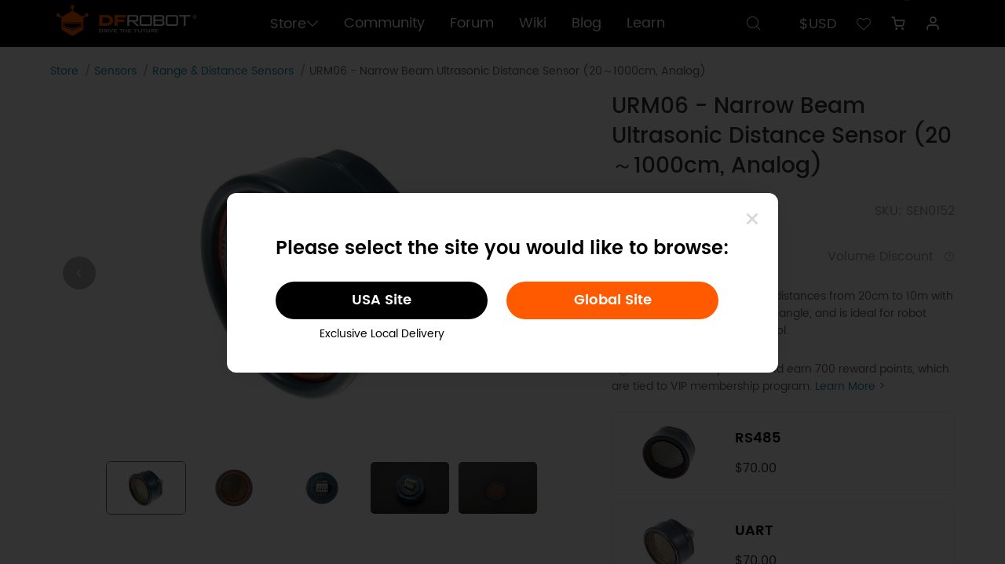

--- FILE ---
content_type: text/html; charset=utf-8
request_url: https://www.dfrobot.com/product-1034.html
body_size: 19444
content:
<!doctype html>
<html dir="ltr" lang="en">
  <head >
    <title>URM06 - Narrow Beam Ultrasonic Distance Sensor (20～1000cm, Analog) - DFRobot</title><meta  charset="utf-8"><meta  name="viewport" content="width=device-width, initial-scale=1, minimum-scale=1.0, maximum-scale=1.0, user-scalable=no"><meta  name="apple-mobile-web-app-capable" content="yes"><meta  data-hid="keywords" name="keywords" content="narrow beam ultrasonic sensor, Analog ultrasonic sensor, ultrasonic sensor, ultrasonic motion sensor, ultrasonic range sensor, ultrasonic distance sensor, arduino ultrasonic sensor, raspberry pi ultrasonic sensor"><meta  data-hid="description" name="description" content="With 15 degree beam angle and 20～1000cm measurement range, URM06 Analog ultrasonic range sensor is a good choice for narrow space obstacle detection."><meta  data-hid="og:locale" property="og:locale" content="en_US"><meta  data-hid="og:type" property="og:type" content="product"><meta  data-hid="og:title" property="og:title" content="URM06 Analog Ultrasonic Sensor: Precision for Robotics "><meta  data-hid="og:image" property="og:image" content="https://dfimg.dfrobot.com/enshop/image/data/SEN0152/SEN0152_Main_01.jpg"><meta  data-hid="og:description" property="og:description" content="Explore the URM06 Analog Ultrasonic Sensor, designed for precise distance measurement in robotics and industrial applications. Discover its unmatched sensitivity!"><meta  data-hid="og:url" property="og:url" content="https://www.dfrobot.com/product-1034.html"><meta  data-hid="product:price:amount" property="product:price:amount" content="70"><meta  data-hid="product:price:currency" property="product:price:currency" content="USD"><meta  data-hid="twitter:card" name="twitter:card" content="summary_large_image"><meta  data-hid="twitter:site" name="twitter:site" content="@dfrobot"><meta  data-hid="twitter:creator" name="twitter:creator" content="@dfrobot"><meta  data-hid="twitter:title" name="twitter:title" content="URM06 Analog Ultrasonic Sensor: Precision for Robotics "><meta  data-hid="twitter:description" name="twitter:description" content="Explore the URM06 Analog Ultrasonic Sensor, designed for precise distance measurement in robotics and industrial applications. Discover its unmatched sensitivity!"><meta  data-hid="twitter:image:src" name="twitter:image:src" content="https://dfimg.dfrobot.com/enshop/image/data/SEN0152/SEN0152_Main_01.jpg"><meta  data-hid="twitter:data1" name="twitter:data1" content="70"><meta  data-hid="twitter:label1" name="twitter:label1" content="Price"><meta  data-hid="twitter:data2" name="twitter:data2" content="In Stock"><meta  data-hid="twitter:label2" name="twitter:label2" content="Stock"><meta  data-hid="twitter:domain" name="twitter:domain" content="dfrobot.com"><link  rel="icon" type="image/x-icon" href="/favicon.ico"><link  rel="canonical" href="https://www.dfrobot.com/product-1034.html"><link  rel="stylesheet" href="/libs/swiper/swiper-bundle.min.css"><style data-n-head="vuetify" type="text/css" id="vuetify-theme-stylesheet" nonce="undefined">.v-application a { color: #1976d2; }
.v-application .primary {
  background-color: #1976d2 !important;
  border-color: #1976d2 !important;
}
.v-application .primary--text {
  color: #1976d2 !important;
  caret-color: #1976d2 !important;
}
.v-application .primary.lighten-5 {
  background-color: #c7fdff !important;
  border-color: #c7fdff !important;
}
.v-application .primary--text.text--lighten-5 {
  color: #c7fdff !important;
  caret-color: #c7fdff !important;
}
.v-application .primary.lighten-4 {
  background-color: #a8e0ff !important;
  border-color: #a8e0ff !important;
}
.v-application .primary--text.text--lighten-4 {
  color: #a8e0ff !important;
  caret-color: #a8e0ff !important;
}
.v-application .primary.lighten-3 {
  background-color: #8ac5ff !important;
  border-color: #8ac5ff !important;
}
.v-application .primary--text.text--lighten-3 {
  color: #8ac5ff !important;
  caret-color: #8ac5ff !important;
}
.v-application .primary.lighten-2 {
  background-color: #6aaaff !important;
  border-color: #6aaaff !important;
}
.v-application .primary--text.text--lighten-2 {
  color: #6aaaff !important;
  caret-color: #6aaaff !important;
}
.v-application .primary.lighten-1 {
  background-color: #488fef !important;
  border-color: #488fef !important;
}
.v-application .primary--text.text--lighten-1 {
  color: #488fef !important;
  caret-color: #488fef !important;
}
.v-application .primary.darken-1 {
  background-color: #005eb6 !important;
  border-color: #005eb6 !important;
}
.v-application .primary--text.text--darken-1 {
  color: #005eb6 !important;
  caret-color: #005eb6 !important;
}
.v-application .primary.darken-2 {
  background-color: #00479b !important;
  border-color: #00479b !important;
}
.v-application .primary--text.text--darken-2 {
  color: #00479b !important;
  caret-color: #00479b !important;
}
.v-application .primary.darken-3 {
  background-color: #003180 !important;
  border-color: #003180 !important;
}
.v-application .primary--text.text--darken-3 {
  color: #003180 !important;
  caret-color: #003180 !important;
}
.v-application .primary.darken-4 {
  background-color: #001e67 !important;
  border-color: #001e67 !important;
}
.v-application .primary--text.text--darken-4 {
  color: #001e67 !important;
  caret-color: #001e67 !important;
}
.v-application .secondary {
  background-color: #424242 !important;
  border-color: #424242 !important;
}
.v-application .secondary--text {
  color: #424242 !important;
  caret-color: #424242 !important;
}
.v-application .secondary.lighten-5 {
  background-color: #c1c1c1 !important;
  border-color: #c1c1c1 !important;
}
.v-application .secondary--text.text--lighten-5 {
  color: #c1c1c1 !important;
  caret-color: #c1c1c1 !important;
}
.v-application .secondary.lighten-4 {
  background-color: #a6a6a6 !important;
  border-color: #a6a6a6 !important;
}
.v-application .secondary--text.text--lighten-4 {
  color: #a6a6a6 !important;
  caret-color: #a6a6a6 !important;
}
.v-application .secondary.lighten-3 {
  background-color: #8b8b8b !important;
  border-color: #8b8b8b !important;
}
.v-application .secondary--text.text--lighten-3 {
  color: #8b8b8b !important;
  caret-color: #8b8b8b !important;
}
.v-application .secondary.lighten-2 {
  background-color: #727272 !important;
  border-color: #727272 !important;
}
.v-application .secondary--text.text--lighten-2 {
  color: #727272 !important;
  caret-color: #727272 !important;
}
.v-application .secondary.lighten-1 {
  background-color: #595959 !important;
  border-color: #595959 !important;
}
.v-application .secondary--text.text--lighten-1 {
  color: #595959 !important;
  caret-color: #595959 !important;
}
.v-application .secondary.darken-1 {
  background-color: #2c2c2c !important;
  border-color: #2c2c2c !important;
}
.v-application .secondary--text.text--darken-1 {
  color: #2c2c2c !important;
  caret-color: #2c2c2c !important;
}
.v-application .secondary.darken-2 {
  background-color: #171717 !important;
  border-color: #171717 !important;
}
.v-application .secondary--text.text--darken-2 {
  color: #171717 !important;
  caret-color: #171717 !important;
}
.v-application .secondary.darken-3 {
  background-color: #000000 !important;
  border-color: #000000 !important;
}
.v-application .secondary--text.text--darken-3 {
  color: #000000 !important;
  caret-color: #000000 !important;
}
.v-application .secondary.darken-4 {
  background-color: #000000 !important;
  border-color: #000000 !important;
}
.v-application .secondary--text.text--darken-4 {
  color: #000000 !important;
  caret-color: #000000 !important;
}
.v-application .accent {
  background-color: #82b1ff !important;
  border-color: #82b1ff !important;
}
.v-application .accent--text {
  color: #82b1ff !important;
  caret-color: #82b1ff !important;
}
.v-application .accent.lighten-5 {
  background-color: #ffffff !important;
  border-color: #ffffff !important;
}
.v-application .accent--text.text--lighten-5 {
  color: #ffffff !important;
  caret-color: #ffffff !important;
}
.v-application .accent.lighten-4 {
  background-color: #f8ffff !important;
  border-color: #f8ffff !important;
}
.v-application .accent--text.text--lighten-4 {
  color: #f8ffff !important;
  caret-color: #f8ffff !important;
}
.v-application .accent.lighten-3 {
  background-color: #daffff !important;
  border-color: #daffff !important;
}
.v-application .accent--text.text--lighten-3 {
  color: #daffff !important;
  caret-color: #daffff !important;
}
.v-application .accent.lighten-2 {
  background-color: #bce8ff !important;
  border-color: #bce8ff !important;
}
.v-application .accent--text.text--lighten-2 {
  color: #bce8ff !important;
  caret-color: #bce8ff !important;
}
.v-application .accent.lighten-1 {
  background-color: #9fccff !important;
  border-color: #9fccff !important;
}
.v-application .accent--text.text--lighten-1 {
  color: #9fccff !important;
  caret-color: #9fccff !important;
}
.v-application .accent.darken-1 {
  background-color: #6596e2 !important;
  border-color: #6596e2 !important;
}
.v-application .accent--text.text--darken-1 {
  color: #6596e2 !important;
  caret-color: #6596e2 !important;
}
.v-application .accent.darken-2 {
  background-color: #467dc6 !important;
  border-color: #467dc6 !important;
}
.v-application .accent--text.text--darken-2 {
  color: #467dc6 !important;
  caret-color: #467dc6 !important;
}
.v-application .accent.darken-3 {
  background-color: #2364aa !important;
  border-color: #2364aa !important;
}
.v-application .accent--text.text--darken-3 {
  color: #2364aa !important;
  caret-color: #2364aa !important;
}
.v-application .accent.darken-4 {
  background-color: #004c90 !important;
  border-color: #004c90 !important;
}
.v-application .accent--text.text--darken-4 {
  color: #004c90 !important;
  caret-color: #004c90 !important;
}
.v-application .error {
  background-color: #ff5252 !important;
  border-color: #ff5252 !important;
}
.v-application .error--text {
  color: #ff5252 !important;
  caret-color: #ff5252 !important;
}
.v-application .error.lighten-5 {
  background-color: #ffe4d5 !important;
  border-color: #ffe4d5 !important;
}
.v-application .error--text.text--lighten-5 {
  color: #ffe4d5 !important;
  caret-color: #ffe4d5 !important;
}
.v-application .error.lighten-4 {
  background-color: #ffc6b9 !important;
  border-color: #ffc6b9 !important;
}
.v-application .error--text.text--lighten-4 {
  color: #ffc6b9 !important;
  caret-color: #ffc6b9 !important;
}
.v-application .error.lighten-3 {
  background-color: #ffa99e !important;
  border-color: #ffa99e !important;
}
.v-application .error--text.text--lighten-3 {
  color: #ffa99e !important;
  caret-color: #ffa99e !important;
}
.v-application .error.lighten-2 {
  background-color: #ff8c84 !important;
  border-color: #ff8c84 !important;
}
.v-application .error--text.text--lighten-2 {
  color: #ff8c84 !important;
  caret-color: #ff8c84 !important;
}
.v-application .error.lighten-1 {
  background-color: #ff6f6a !important;
  border-color: #ff6f6a !important;
}
.v-application .error--text.text--lighten-1 {
  color: #ff6f6a !important;
  caret-color: #ff6f6a !important;
}
.v-application .error.darken-1 {
  background-color: #df323b !important;
  border-color: #df323b !important;
}
.v-application .error--text.text--darken-1 {
  color: #df323b !important;
  caret-color: #df323b !important;
}
.v-application .error.darken-2 {
  background-color: #bf0025 !important;
  border-color: #bf0025 !important;
}
.v-application .error--text.text--darken-2 {
  color: #bf0025 !important;
  caret-color: #bf0025 !important;
}
.v-application .error.darken-3 {
  background-color: #9f0010 !important;
  border-color: #9f0010 !important;
}
.v-application .error--text.text--darken-3 {
  color: #9f0010 !important;
  caret-color: #9f0010 !important;
}
.v-application .error.darken-4 {
  background-color: #800000 !important;
  border-color: #800000 !important;
}
.v-application .error--text.text--darken-4 {
  color: #800000 !important;
  caret-color: #800000 !important;
}
.v-application .info {
  background-color: #2196f3 !important;
  border-color: #2196f3 !important;
}
.v-application .info--text {
  color: #2196f3 !important;
  caret-color: #2196f3 !important;
}
.v-application .info.lighten-5 {
  background-color: #d4ffff !important;
  border-color: #d4ffff !important;
}
.v-application .info--text.text--lighten-5 {
  color: #d4ffff !important;
  caret-color: #d4ffff !important;
}
.v-application .info.lighten-4 {
  background-color: #b5ffff !important;
  border-color: #b5ffff !important;
}
.v-application .info--text.text--lighten-4 {
  color: #b5ffff !important;
  caret-color: #b5ffff !important;
}
.v-application .info.lighten-3 {
  background-color: #95e8ff !important;
  border-color: #95e8ff !important;
}
.v-application .info--text.text--lighten-3 {
  color: #95e8ff !important;
  caret-color: #95e8ff !important;
}
.v-application .info.lighten-2 {
  background-color: #75ccff !important;
  border-color: #75ccff !important;
}
.v-application .info--text.text--lighten-2 {
  color: #75ccff !important;
  caret-color: #75ccff !important;
}
.v-application .info.lighten-1 {
  background-color: #51b0ff !important;
  border-color: #51b0ff !important;
}
.v-application .info--text.text--lighten-1 {
  color: #51b0ff !important;
  caret-color: #51b0ff !important;
}
.v-application .info.darken-1 {
  background-color: #007cd6 !important;
  border-color: #007cd6 !important;
}
.v-application .info--text.text--darken-1 {
  color: #007cd6 !important;
  caret-color: #007cd6 !important;
}
.v-application .info.darken-2 {
  background-color: #0064ba !important;
  border-color: #0064ba !important;
}
.v-application .info--text.text--darken-2 {
  color: #0064ba !important;
  caret-color: #0064ba !important;
}
.v-application .info.darken-3 {
  background-color: #004d9f !important;
  border-color: #004d9f !important;
}
.v-application .info--text.text--darken-3 {
  color: #004d9f !important;
  caret-color: #004d9f !important;
}
.v-application .info.darken-4 {
  background-color: #003784 !important;
  border-color: #003784 !important;
}
.v-application .info--text.text--darken-4 {
  color: #003784 !important;
  caret-color: #003784 !important;
}
.v-application .success {
  background-color: #4caf50 !important;
  border-color: #4caf50 !important;
}
.v-application .success--text {
  color: #4caf50 !important;
  caret-color: #4caf50 !important;
}
.v-application .success.lighten-5 {
  background-color: #dcffd6 !important;
  border-color: #dcffd6 !important;
}
.v-application .success--text.text--lighten-5 {
  color: #dcffd6 !important;
  caret-color: #dcffd6 !important;
}
.v-application .success.lighten-4 {
  background-color: #beffba !important;
  border-color: #beffba !important;
}
.v-application .success--text.text--lighten-4 {
  color: #beffba !important;
  caret-color: #beffba !important;
}
.v-application .success.lighten-3 {
  background-color: #a2ff9e !important;
  border-color: #a2ff9e !important;
}
.v-application .success--text.text--lighten-3 {
  color: #a2ff9e !important;
  caret-color: #a2ff9e !important;
}
.v-application .success.lighten-2 {
  background-color: #85e783 !important;
  border-color: #85e783 !important;
}
.v-application .success--text.text--lighten-2 {
  color: #85e783 !important;
  caret-color: #85e783 !important;
}
.v-application .success.lighten-1 {
  background-color: #69cb69 !important;
  border-color: #69cb69 !important;
}
.v-application .success--text.text--lighten-1 {
  color: #69cb69 !important;
  caret-color: #69cb69 !important;
}
.v-application .success.darken-1 {
  background-color: #2d9437 !important;
  border-color: #2d9437 !important;
}
.v-application .success--text.text--darken-1 {
  color: #2d9437 !important;
  caret-color: #2d9437 !important;
}
.v-application .success.darken-2 {
  background-color: #00791e !important;
  border-color: #00791e !important;
}
.v-application .success--text.text--darken-2 {
  color: #00791e !important;
  caret-color: #00791e !important;
}
.v-application .success.darken-3 {
  background-color: #006000 !important;
  border-color: #006000 !important;
}
.v-application .success--text.text--darken-3 {
  color: #006000 !important;
  caret-color: #006000 !important;
}
.v-application .success.darken-4 {
  background-color: #004700 !important;
  border-color: #004700 !important;
}
.v-application .success--text.text--darken-4 {
  color: #004700 !important;
  caret-color: #004700 !important;
}
.v-application .warning {
  background-color: #fb8c00 !important;
  border-color: #fb8c00 !important;
}
.v-application .warning--text {
  color: #fb8c00 !important;
  caret-color: #fb8c00 !important;
}
.v-application .warning.lighten-5 {
  background-color: #ffff9e !important;
  border-color: #ffff9e !important;
}
.v-application .warning--text.text--lighten-5 {
  color: #ffff9e !important;
  caret-color: #ffff9e !important;
}
.v-application .warning.lighten-4 {
  background-color: #fffb82 !important;
  border-color: #fffb82 !important;
}
.v-application .warning--text.text--lighten-4 {
  color: #fffb82 !important;
  caret-color: #fffb82 !important;
}
.v-application .warning.lighten-3 {
  background-color: #ffdf67 !important;
  border-color: #ffdf67 !important;
}
.v-application .warning--text.text--lighten-3 {
  color: #ffdf67 !important;
  caret-color: #ffdf67 !important;
}
.v-application .warning.lighten-2 {
  background-color: #ffc24b !important;
  border-color: #ffc24b !important;
}
.v-application .warning--text.text--lighten-2 {
  color: #ffc24b !important;
  caret-color: #ffc24b !important;
}
.v-application .warning.lighten-1 {
  background-color: #ffa72d !important;
  border-color: #ffa72d !important;
}
.v-application .warning--text.text--lighten-1 {
  color: #ffa72d !important;
  caret-color: #ffa72d !important;
}
.v-application .warning.darken-1 {
  background-color: #db7200 !important;
  border-color: #db7200 !important;
}
.v-application .warning--text.text--darken-1 {
  color: #db7200 !important;
  caret-color: #db7200 !important;
}
.v-application .warning.darken-2 {
  background-color: #bb5900 !important;
  border-color: #bb5900 !important;
}
.v-application .warning--text.text--darken-2 {
  color: #bb5900 !important;
  caret-color: #bb5900 !important;
}
.v-application .warning.darken-3 {
  background-color: #9d4000 !important;
  border-color: #9d4000 !important;
}
.v-application .warning--text.text--darken-3 {
  color: #9d4000 !important;
  caret-color: #9d4000 !important;
}
.v-application .warning.darken-4 {
  background-color: #802700 !important;
  border-color: #802700 !important;
}
.v-application .warning--text.text--darken-4 {
  color: #802700 !important;
  caret-color: #802700 !important;
}</style><script  src="https://www.googletagmanager.com/gtag/js?id=G-19SV1YQYG0" ssr="false" async></script><script  type="application/ld+json">{"@context":"https://schema.org","@type":"Organization","name":"dfrobot.com","url":"https://www.dfrobot.com","description":"DFRobot provides open-source hardware, kits and robotics dedicated to bringing innovative electronics.","image":"https://www.dfrobot.com/dfrobotshop/images/pc/logo.png","logo":"https://www.dfrobot.com/dfrobotshop/images/pc/logo.png","contactPoint":{"@type":"ContactPoint","contactType":"Customer Support","telephone":"+86-21-61620183","email":"store@dfrobot.com"},"sameAs":["https://www.facebook.com/DFrobot","https://twitter.com/dfrobotcn","https://www.youtube.com/user/DFROBOTCN","https://www.linkedin.com/company/dfrobot","https://discord.com/invite/wr4szfVUZ7"]}</script><script  type="application/ld+json">{"@context":"https://schema.org","@type":"WebSite","name":"dfrobot.com","url":"https://www.dfrobot.com","description":"DFRobot provides open-source hardware, kits and robotics dedicated to bringing innovative electronics.","potentialAction":{"@type":"SearchAction","query-input":"required name=query","target":"https://www.dfrobot.com/search-{query}.html"}}</script><script  type="application/ld+json">{"@context":"https://schema.org","@type":"BreadcrumbList","itemListElement":[{"@type":"ListItem","position":1,"name":"Home","item":"https://www.dfrobot.com/"},{"@type":"ListItem","position":2,"name":"Sensors","item":"https://www.dfrobot.com/category-36.html"},{"@type":"ListItem","position":3,"name":"Range &amp; Distance Sensors","item":"https://www.dfrobot.com/category-55.html"},{"@type":"ListItem","position":4,"name":"URM06 - Narrow Beam Ultrasonic Distance Sensor (20～1000cm, Analog)","item":"https://www.dfrobot.com/product-1034.html"}]}</script><script  type="application/ld+json">{"@context":"https://schema.org","@type":"Product","name":"URM06 - Narrow Beam Ultrasonic Distance Sensor (20～1000cm, Analog)","description":"The ultrasonic sensor detects distances from 20cm to 10m with 1cm accuracy, has a 15° beam angle, and is ideal for robot navigation and industrial control.\r\n         ","sku":"SEN0152","image":[{"@type":"ImageObject","contentUrl":"https://dfimg.dfrobot.com/enshop/image/data/SEN0152/SEN0152_Main_01.jpg","creditText":"Angled shot of narrow beam ultrasonic sensor (Analog) for Arduino/Raspberry Pi applications.-DFRobot product sku:SEN0152 image.","creator":{"@type":"Organization","name":"dfrobot.com","url":"https://www.dfrobot.com","description":"DFRobot provides open-source hardware, kits and robotics dedicated to bringing innovative electronics."}},{"@type":"ImageObject","contentUrl":"https://dfimg.dfrobot.com/enshop/image/data/SEN0152/SEN0152_Back_04.jpg","creditText":"Angled shot of kitchen utensils with narrow beam ultrasonic sensor for obstacle detection in confined spaces","creator":{"@type":"Organization","name":"dfrobot.com","url":"https://www.dfrobot.com","description":"DFRobot provides open-source hardware, kits and robotics dedicated to bringing innovative electronics."}},{"@type":"ImageObject","contentUrl":"https://dfimg.dfrobot.com/enshop/image/data/SEN0152/SEN0152_TOP_03.jpg","creditText":"Front of narrow beam ultrasonic distance sensor for obstacle detection","creator":{"@type":"Organization","name":"dfrobot.com","url":"https://www.dfrobot.com","description":"DFRobot provides open-source hardware, kits and robotics dedicated to bringing innovative electronics."}},{"@type":"ImageObject","contentUrl":"https://dfimg.dfrobot.com/enshop/image/data/SEN0152/IMG_1069.jpg","creditText":"angled shot of narrow beam ultrasonic sensor for obstacle detection","creator":{"@type":"Organization","name":"dfrobot.com","url":"https://www.dfrobot.com","description":"DFRobot provides open-source hardware, kits and robotics dedicated to bringing innovative electronics."}},{"@type":"ImageObject","contentUrl":"https://dfimg.dfrobot.com/enshop/image/data/SEN0152/IMG_1071.jpg","creditText":"Side shot showing narrow beam ultrasonic sensor with 15 degree angle detecting obstacles in narrow spaces.","creator":{"@type":"Organization","name":"dfrobot.com","url":"https://www.dfrobot.com","description":"DFRobot provides open-source hardware, kits and robotics dedicated to bringing innovative electronics."}}],"brand":{"@type":"Brand","name":"DFRobot"},"weight":{"@type":"QuantitativeValue","value":"0.05 kg","unitText":"kg"},"offers":{"@type":"Offer","availability":"https://schema.org/InStock","price":70,"priceCurrency":"USD","url":"https://www.dfrobot.com/product-1034.html","description":"With 15 degree beam angle and 20～1000cm measurement range, URM06 Analog ultrasonic range sensor is a good choice for narrow space obstacle detection.","priceValidUntil":"2026-02-24T17:55:33+00:00","shippingDetails":{"@type":"OfferShippingDetails","weight":"0.05 kg"}}}</script><script  src="/dfrobotshop/lib/dfpclib.js" ssr="true"></script><noscript  data-hid="facebook-no-script"><img height="1" width="1" style="display: none;" src="https://www.facebook.com/tr?id=517401871764527&ev=PageView&noscript=1" /></noscript><link rel="preload" href="/_nuxt/runtime.8afe163.js" as="script"><link rel="preload" href="/_nuxt/node_modules/commons.4482e5f.js" as="script"><link rel="preload" href="/_nuxt/app.adcbfbb.css" as="style"><link rel="preload" href="/_nuxt/app.11ccf9d.js" as="script"><link rel="preload" href="/_nuxt/pages/product/_id.26685de.css" as="style"><link rel="preload" href="/_nuxt/pages/product/_id.2fee7eb.js" as="script"><link rel="preload" href="/_nuxt/node_modules/a998ba16.4afb1db.css" as="style"><link rel="preload" href="/_nuxt/node_modules/a998ba16.fcae46e.js" as="script"><link rel="preload" href="/_nuxt/node_modules/2ef968ac.e8d1c35.css" as="style"><link rel="preload" href="/_nuxt/node_modules/2ef968ac.bf1c927.js" as="script"><link rel="preload" href="/_nuxt/commons/d5a81b4c.044a60d.css" as="style"><link rel="preload" href="/_nuxt/commons/d5a81b4c.7582f29.js" as="script"><link rel="stylesheet" href="/_nuxt/app.adcbfbb.css"><link rel="stylesheet" href="/_nuxt/pages/product/_id.26685de.css"><link rel="stylesheet" href="/_nuxt/node_modules/a998ba16.4afb1db.css"><link rel="stylesheet" href="/_nuxt/node_modules/2ef968ac.e8d1c35.css"><link rel="stylesheet" href="/_nuxt/commons/d5a81b4c.044a60d.css">
  </head>
  <body >
    <div data-server-rendered="true" id="__nuxt"><div id="__layout"><div><div><div data-app="true" data-theme="pc" id="app" class="v-application page-product v-application--is-ltr theme--light"><div class="v-application--wrap"><div data-theme="pc" data-fetch-key="0" class="topInfo" data-v-838db272><!----> <!----></div> <div data-theme="pc" data-fetch-key="1" class="headFrame" data-v-451e5086><div data-v-2ade635c data-v-451e5086></div> <div class="my-popup" data-v-451e5086><!----> <!----></div> <div data-fetch-key="4" data-v-0d8b5951 data-v-451e5086><!----> <!----> <!----></div> <!----> <div class="head" data-v-451e5086><div class="df-container" data-v-451e5086><div class="logo" data-v-451e5086><a href="/" data-v-451e5086><img src="/dfrobotshop/images/pc/logo.png" alt="logo" data-v-451e5086></a></div> <div class="navigate" data-v-451e5086><a href="javascript:;" data-v-451e5086><button data-v-451e5086>Store<i class="icon iconfont icon-downarrow2" data-v-451e5086></i></button></a> <a href="https://community.dfrobot.com/" data-v-451e5086>Community</a><a href="https://www.dfrobot.com/forum/" data-v-451e5086>Forum</a><a href="https://wiki.dfrobot.com/" data-v-451e5086>Wiki</a><a href="/blog" data-v-451e5086>Blog</a><a href="https://learn.dfrobot.com/" data-v-451e5086>Learn</a></div> <div class="options" data-v-451e5086><div class="search" data-v-451e5086><button data-v-451e5086><i class="icon iconfont icon-search" data-v-451e5086></i></button></div> <div data-theme="pc" class="warehouse" data-v-451e5086><!----> <!----> <!----></div> <div class="currency" data-v-451e5086><button data-v-451e5086>$USD</button> <ul class="dropdownMenu" style="display:none;" data-v-451e5086><li data-v-451e5086><a href="javascript:;" data-v-451e5086>$USD</a></li><li data-v-451e5086><a href="javascript:;" data-v-451e5086>EUR€</a></li><li data-v-451e5086><a href="javascript:;" data-v-451e5086>£GBP</a></li></ul></div> <div class="wishlist" data-v-451e5086><button data-v-451e5086><i class="icon iconfont icon-hart" data-v-451e5086></i></button></div> <div data-theme="pc" class="miniCart" data-v-3705b340 data-v-451e5086><button data-v-3705b340><span data-v-3705b340></span> <i class="icon iconfont icon-gouwuche1" data-v-3705b340></i></button> <!----></div> <div class="user" data-v-451e5086><button class="headImg" data-v-451e5086><img src="/dfrobotshop/images/pc/nologinhead.png" alt="userhead" data-v-451e5086></button> <ul class="dropdownMenu" style="display:none;" data-v-451e5086><li class="name" data-v-451e5086><b data-v-451e5086>.</b> <span data-v-451e5086><i class="icon iconfont icon-VIPicon" data-v-451e5086></i>VIP</span></li> <li data-v-451e5086><a href="/account/" data-v-451e5086>My Account</a></li> <li data-v-451e5086><a href="/account/order" data-v-451e5086>Order History</a></li> <li data-v-451e5086><a href="/account/vip" data-v-451e5086>VIP Benefits</a></li> <li data-v-451e5086><a href="javascript:;" data-v-451e5086>Logout</a></li></ul></div></div></div> <!----> <!----></div> <!----></div> <div class="scroll-top" style="opacity:0;"><i class="iconfont icon-uparrow"></i>
  TOP
</div> <div class="product-price-container"><ul class="breadcrumb"><li><a href="/">Store</a></li><li><a href="/category-36.html">Sensors</a></li><li><a href="/category-55.html">Range & Distance Sensors</a></li><li><span>URM06 - Narrow Beam Ultrasonic Distance Sensor (20～1000cm, Analog)</span></li></ul> <div class="product-top"><div class="product-view"><div class="product-sticky"><!----> <div class="product-photos"><div data-theme="pc" class="product-photos-scroller normal"><div class="cover" style="display:none;"></div> <button style="display:none;"><i class="iconfont icon-guanbi"></i></button> <div class="carousel-and-controls"><div class="carousel"><div width="100%" class="v-window v-item-group theme--dark v-carousel" style="height:undefined;"><div class="v-window__container">  <div class="v-window-item"><div class="v-image v-responsive v-carousel__item theme--light"><div class="v-responsive__content"><div class="d-flex align-center justify-center v-sheet theme--light rounded-0"><div class="img-box"><div aria-label="Angled shot of narrow beam ultrasonic sensor (Analog) for Arduino/Raspberry Pi applications.-DFRobot product sku:SEN0152 image." role="img" class="v-image v-responsive lighten-2 theme--light"><div class="v-responsive__sizer" style="padding-bottom:66.66666666666666%;"></div><div class="v-image__image v-image__image--preload v-image__image--cover" style="background-image:url(&quot;https://dfimg.dfrobot.com/enshop/image/data/SEN0152/SEN0152_Main_01_60x40.jpg.webp&quot;);background-position:center center;"></div><div class="v-image__placeholder"><div class="row fill-height ma-0 align-center justify-center"><div role="progressbar" aria-valuemin="0" aria-valuemax="100" class="v-progress-circular v-progress-circular--visible v-progress-circular--indeterminate grey--text text--lighten-5" style="height:32px;width:32px;"><svg xmlns="http://www.w3.org/2000/svg" viewBox="22.857142857142858 22.857142857142858 45.714285714285715 45.714285714285715" style="transform:rotate(0deg);"><circle fill="transparent" cx="45.714285714285715" cy="45.714285714285715" r="20" stroke-width="5.714285714285714" stroke-dasharray="125.664" stroke-dashoffset="125.66370614359172px" class="v-progress-circular__overlay"></circle></svg><div class="v-progress-circular__info"></div></div></div></div><div class="v-responsive__content"></div></div></div></div></div></div></div><!----><!----><!----><!----><div class="v-window__prev"><button type="button" aria-label="Previous visual" class="v-btn v-btn--fab v-btn--has-bg v-btn--round theme--dark elevation-0 v-size--default" style="height:42px;width:42px;background-color:rgba(153,153,153,0.1);border-color:rgba(153,153,153,0.1);"><span class="v-btn__content"><i class="iconfont icon-fangxiangleft"></i></span></button></div><div class="v-window__next"><button type="button" aria-label="Next visual" class="v-btn v-btn--fab v-btn--has-bg v-btn--round theme--dark elevation-0 v-size--default" style="height:42px;width:42px;background-color:rgba(153,153,153,0.1);border-color:rgba(153,153,153,0.1);"><span class="v-btn__content"><i class="iconfont icon-fangxiangyi"></i></span></button></div></div></div></div> <div class="controls"><div class="active"><img src="https://dfimg.dfrobot.com/enshop/image/data/SEN0152/SEN0152_Main_01_150x100.jpg.webp" alt="Angled shot of narrow beam ultrasonic sensor (Analog) for Arduino/Raspberry Pi applications.-DFRobot product sku:SEN0152 image."></div><div><img src="https://dfimg.dfrobot.com/enshop/image/data/SEN0152/SEN0152_Back_04_150x100.jpg.webp" alt="Angled shot of kitchen utensils with narrow beam ultrasonic sensor for obstacle detection in confined spaces"></div><div><img src="https://dfimg.dfrobot.com/enshop/image/data/SEN0152/SEN0152_TOP_03_150x100.jpg.webp" alt="Front of narrow beam ultrasonic distance sensor for obstacle detection"></div><div><img src="https://dfimg.dfrobot.com/enshop/image/data/SEN0152/IMG_1069_150x100.jpg.webp" alt="angled shot of narrow beam ultrasonic sensor for obstacle detection"></div><div><img src="https://dfimg.dfrobot.com/enshop/image/data/SEN0152/IMG_1071_150x100.jpg.webp" alt="Side shot showing narrow beam ultrasonic sensor with 15 degree angle detecting obstacles in narrow spaces."></div></div></div> <!----></div></div> <!----> <!----></div></div> <div class="product-choose"><h1 class="product-name">URM06 - Narrow Beam Ultrasonic Distance Sensor (20～1000cm, Analog)</h1> <!----> <section class="d-flex align-center justify-space-between"><div class="product-prices d-flex align-center"><!----> <!----> <!----> <!---->  $70.00</div> <div class="product-sku">SKU: SEN0152</div></section> <!----> <!----> <!----> <section class="d-flex align-center justify-space-between"><div data-theme="pc" class="product-quantity-control"><button disabled="disabled">-</button> <input type="number" value="1"> <button>+</button></div> <div class="product-volume-discount">
                  Volume Discount <i class="iconfont icon-a-rongqi716"></i> <ul><li class="d-flex align-center justify-space-between"><b>$68.00</b> <span>2+ items</span></li><li class="d-flex align-center justify-space-between"><b>$67.00</b> <span>5+ items</span></li><li class="d-flex align-center justify-space-between"><b>$65.00</b> <span>10+ items</span></li></ul></div></section> <section><!----></section> <section><!----></section> <section><div class="product-short-description">The ultrasonic sensor detects distances from 20cm to 10m with 1cm accuracy, has a 15° beam angle, and is ideal for robot navigation and industrial control.
         </div></section> <!----> <!----> <section><div class="product-reward-points"><i class="iconfont icon-a-DFjifen"></i>
                  Purchase this product and earn 700 reward points, which are tied to VIP membership program.
                  <a href="/account/vip" target="_blank">Learn More &gt;</a></div></section> <section><ul class="related-products"><li><div class="img-box"><img src="https://dfimg.dfrobot.com/enshop/image/data/SEN0149/SEN0149_Detail_07_144x96.jpg.webp" alt="RS485"></div> <div><div class="name">RS485</div> <div class="product-price d-flex align-center"><span class="price">$70.00</span></div></div> <a href="/product-1038.html" target="_blank"></a></li><li><div class="img-box"><img src="https://dfimg.dfrobot.com/enshop/image/data/SEN0150/SEN0150_Main_01_144x96.jpg.webp" alt="UART"></div> <div><div class="name">UART</div> <div class="product-price d-flex align-center"><span class="price">$70.00</span></div></div> <a href="/product-1069.html" target="_blank"></a></li><li><div class="img-box"><img src="https://dfimg.dfrobot.com/enshop/image/data/SEN0151/SEN0151_TOP_03_144x96.jpg.webp" alt="PULSE"></div> <div><div class="name">PULSE</div> <div class="product-price d-flex align-center"><span class="price">$70.00</span></div></div> <a href="/product-1033.html" target="_blank"></a></li><li class="select"><div class="img-box"><img src="https://dfimg.dfrobot.com/enshop/image/data/SEN0152/SEN0152_Main_01_144x96.jpg.webp" alt="Analog"></div> <div><div class="name">Analog</div> <div class="product-price d-flex align-center"><span class="price">$70.00</span></div></div> <!----></li></ul></section> <!----></div></div></div> <div class="product-introduction-menu"><div class="product-introduction-container d-flex align-center justify-space-between"><a href="javascript:;">
Introduction</a><a href="javascript:;">Applications</a><a href="javascript:;">Specification</a><a href="javascript:;">Documents</a><a href="javascript:;">Shipping List</a> <a href="javascript:;">Resource</a> <!----> <!----></div></div> <div class="product-introduction-content product-introduction-container"><div id="
Introduction" class="content 
Introduction"><h4>
Introduction</h4> <!----> <div></p>

<div>Ultrasonic sensors emit ultrasonic pulses, and by measuring the time of ultrasonic pulse reaches the object and back to the transducer, the distance of sensor from the target object is calculated. They are widely used in detecting displacement, thickness, distance, water level, material level and transparent objects.</div>
<p></p>
<div>The URM06 - Analog Ultrasonic sensor provides very short to long-range detection and ranging from 20cm ~ 10m, comes in a compact, robust PVC housing and matches 35mm electrical pipe mounting. It comes with analog interface and works at high output acoustic power. The ultrasonic sensor detects objects from 20cm to 1000cm and provides range information with 1cm resolution. The URM06 has 15 degree beam angle which has excellent receive sensitivity. And it works best when detecting soft targets. The similar sensors are widely used in professional mobile robot systems such as Pioneer robots.</div>
<p></p>
<p>The URM06 series sensors are the best ultrasonic sensor available in the market regarding its beam angle, senstivity and accuracy. </p>
<p></p>
<div style="text-align: center;"><img src="https://dfimg.dfrobot.com/enshop/image/data/SEN0149/URM06-1_0x0.png.webp" alt="URM06 Beam Angle" title="URM06 Beam Angle" ></div>
<p></p>
<p style="text-align: center;"><b>URM06 Beam Angle</b></p>
<p>If you need want to learn more about ultrasonic sensors, please <a href="https://www.dfrobot.com/blog-1491.html" target="_blank">click here</a> to check DFRobot Ultrasonic Sensor Selection Guide.</p>
</div></div><div id="Applications" class="content Applications"><h4>Applications</h4> <!----> <div>

<ul>
	<li>Robot navigation</li>
	<li>Obstacle avoidance</li>
	<li>Measuring distance devices</li>
	<li>Engineering measurement tools</li>
	<li>Industrial control system</li>
</ul>
</div></div><div id="Specification" class="content Specification"><h4>Specification</h4> <!----> <div>

<ul>
	<li>Working Voltage: 6V-12V <span >(5V is acceptable but not recommended)</span></li>
	<li>Rated Current: 16mA</li>
	<li>Peek Current: 2A</li>
	<li>Interface: Analog</li>
	<li>Working Frequency: 49.5KHZ</li>
	<li>Working Temperature: -10℃ ~ ＋70℃</li>
	<li>Detecting Angle: 15°（-6dB）</li>
	<li>Detecting Range: 20cm ~ 10m (7.87 ~ 393.70")</li>
	<li>Size: 50mm(diameter)*43mm(length) (19.69*1.69")</li>
	<li>Mounting Thread Diameter: 35mm (1.38")</li>
	<li>Weight: 50g</li>
</ul>

<p><br>
</div></div><div id="Documents" class="content Documents"><h4>Documents</h4> <!----> <div></p>

<ul>
	<li><a href="//www.dfrobot.com/wiki/index.php/URM06-ANALOG_Ultrasonic_SKU:SEN0152">Wiki Doc</a></li>
</ul>

<p><br>
</div></div><div id="Shipping-List" class="content ShippingList"><h4>Shipping List</h4> <!----> <div></p>

<ul>
	<li>URM06-Analog Ultrasonic      x1</li>
</ul>

<p><br>
</div></div> <div id="Resource" class="product-resource"><h4>Resource</h4> <div class="resource-menu"><span class="selected">All</span><span style="display:none;">Projects</span><span style="display:none;">Blog</span><span style="display:none;">Tutorial</span><span style="display:none;">Course</span><span style="display:none;">Media</span></div> <div data-theme="pc" class="resource-list" data-v-af1443ba><div class="resource Blog" data-v-af1443ba><div class="img-box" data-v-af1443ba><img src="https://dfimg.dfrobot.com/nobody/cmsen/db2912e87687bced255e0a28c5784c8c_924x560.jpg.webp" alt="DFRobot URM Ultrasonic Distance Sensor Selection Guide" data-v-af1443ba></div> <div class="detail" data-v-af1443ba><p class="text" data-v-af1443ba><span class="tag Blog" data-v-af1443ba>Blog</span> <b data-v-af1443ba>DFRobot URM Ultrasonic Distance Sensor Selection Guide</b></p> <div class="d-flex align-center justify-space-between" data-v-af1443ba><div class="author d-flex align-center" data-v-af1443ba><!----> <span class="name" data-v-af1443ba>DFRobot</span></div> <span class="date" data-v-af1443ba>Apr 08, 2020</span></div></div> <a href="https://www.dfrobot.com/blog-1491.html" target="_blank" rel="" data-v-af1443ba></a></div><div class="resource Blog" data-v-af1443ba><div class="img-box" data-v-af1443ba><img src="https://dfimg.dfrobot.com/5f7df1a4c913a99430e408bf/cmsen/27426c49c0e447760b97de954b72a768_924x560.png.webp" alt="DFRobot URM Ultrasonic Sensors:  High-Performance and Diverse Selection" data-v-af1443ba></div> <div class="detail" data-v-af1443ba><p class="text" data-v-af1443ba><span class="tag Blog" data-v-af1443ba>Blog</span> <b data-v-af1443ba>DFRobot URM Ultrasonic Sensors:  High-Performance and Diverse Selection</b></p> <div class="d-flex align-center justify-space-between" data-v-af1443ba><div class="author d-flex align-center" data-v-af1443ba><!----> <span class="name" data-v-af1443ba>DFRobot</span></div> <span class="date" data-v-af1443ba>Aug 15, 2023</span></div></div> <a href="https://www.dfrobot.com/blog-13411.html" target="_blank" rel="" data-v-af1443ba></a></div></div> <!----></div> <!----> <!----> <!----></div> <div class="product-purchase-bar"><!----> <div class="df-container d-flex align-center justify-space-between"><div class="product-name"><!----> <!----> <i class="iconfont icon-gouwuche1"></i> <div class="product-info"><div class="product-stock-status"><!----> <!----> <!----> <!----></div> <span>URM06 - Narrow Beam Ultrasonic Distance Sensor (20～1000cm, Analog)</span></div></div> <div class="product-purchase d-flex align-center"><!----> <div class="product-prices d-flex align-center">
                $0.00
              </div> <div class="product-purchase-action d-flex align-center"><!----> <button>Add to Cart</button> <button>Shop Now</button> <!----> <!----> <!----> <!----></div> <i class="iconfont icon-shoucang"></i> <i class="iconfont icon-hart2" style="display:none;"></i></div></div></div> <footer data-theme="pc"><div class="df-container con xs"><div class="nav"><div class="left"><span><b>Information</b> <a href="/about-us">About Us</a><a href="/warranty">Warranty</a><a href="/privacy-policy">Terms &amp; Conditions</a><a href="/shipping">Shipping</a><a href="/payment">Payment</a><a href="/faq">FAQ</a></span><span><b>Customer Service</b> <a href="/distributor">DFRobot Distributors</a><a href="/contact-us">Contact Us</a><a href="/site-map">Site Map</a></span><span><b>My Account</b> <a href="/affiliates">Affiliates</a><a href="/special.html">Specials</a></span></div> <div class="right"><a href="/"><img src="/dfrobotshop/images/pc/logo.png" alt="logo"></a> <div class="subscribe"><b>Sign up for exclusive offers!</b> <form id="mc-embedded-subscribe-form" action="//DFRobot.us16.list-manage.com/subscribe/post?u=e384b3074873a648e7d3237cc&id=316955a8ff" method="post" name="mc-embedded-subscribe-form" target="_blank" novalidate="novalidate" class="validate"><div id="mc_embed_signup_scroll" class="footer_scroll"><input id="subscribeEmail" type="email" value name="EMAIL" placeholder="Your email address" required="required" class="email"> <div aria-hidden="true" style="position: absolute; left: -5000px;"><input type="text" name="b_e384b3074873a648e7d3237cc_316955a8ff" tabindex="-1" value></div> <button id="subscribeBtn" aria-label="subscribe" type="submit" name="subscribe"><i class="icon iconfont icon-fangxiangyi"></i></button></div></form></div> <div class="like"><b>Like us on</b> <span><a href="https://www.facebook.com/DFrobot" title="dfrobot facebook" target="_blank"><i class="icon iconfont icon-facebook1"></i></a> <a href="https://twitter.com/dfrobotcn" title="dfrobot twitter" target="_blank"><i class="icon iconfont icon-twitter"></i></a> <a href="https://discord.com/invite/wr4szfVUZ7" title="dfrobot discord" target="_blank"><i class="icon iconfont icon-discord"></i></a> <a href="https://www.linkedin.com/company/dfrobot" title="dfrobot linkedin" target="_blank"><i class="icon iconfont icon-linkedin"></i></a> <a href="https://www.youtube.com/user/DFROBOTCN" title="dfrobot youtube" target="_blank"><i class="icon iconfont icon-YouTube"></i></a> <a href="https://www.tiktok.com/@dfrobot_official" title="dfrobot tiktok" target="_blank"><i class="icon iconfont icon-douyin-icon"></i></a></span></div></div></div> <div class="copyright">Copyright © 2025 DFRobot. All rights reserved.</div></div></footer></div></div> <!----></div></div></div></div><script>window.__NUXT__=(function(a,b,c,d,e,f,g,h,i,j,k,l,m,n,o,p,q,r,s,t,u,v,w,x,y,z,A,B,C,D,E,F,G,H,I,J,K,L,M,N,O,P,Q,R,S,T,U,V,W,X,Y,Z,_,$,aa,ab,ac,ad,ae,af,ag,ah,ai,aj,ak,al,am,an,ao,ap,aq,ar,as,at,au,av,aw,ax,ay,az,aA,aB,aC,aD,aE,aF,aG,aH,aI,aJ,aK,aL,aM,aN,aO,aP,aQ,aR,aS,aT,aU,aV,aW,aX,aY,aZ,a_,a$,ba,bb,bc,bd,be,bf,bg,bh,bi,bj,bk,bl,bm,bn,bo,bp,bq,br,bs,bt,bu,bv,bw,bx,by,bz,bA,bB,bC,bD,bE,bF,bG,bH,bI,bJ,bK,bL,bM,bN,bO,bP,bQ,bR,bS,bT,bU,bV,bW,bX,bY){ao[0]={product_id:h,parent_id:m,category_id:R,category_name:r,topic:a};ao[1]={product_id:h,parent_id:a,category_id:m,category_name:i,topic:a};az.alt=ak;az.image=G;aA.alt=al;aA.image=H;aB.alt=am;aB.image=I;aC.alt=an;aC.image=J;aD.price=a;aD.minquantity=a;aD.maxquantity=a;aD.date_start=a;aD.date_end=a;aE[0]={price:M,quantity:B,date_start:a,date_end:f};aE[1]={price:N,quantity:l,date_start:a,date_end:f};aE[2]={price:O,quantity:P,date_start:a,date_end:f};bm[0]={thumb:"https:\u002F\u002Fdfimg.dfrobot.com\u002Fnobody\u002Fcmsen\u002Fdb2912e87687bced255e0a28c5784c8c.jpg",source:at,tag:ae,title:"DFRobot URM Ultrasonic Distance Sensor Selection Guide",authorName:au,authorImg:b,authorUrl:ad,showTime:"Apr 08, 2020",url:"https:\u002F\u002Fwww.dfrobot.com\u002Fblog-1491.html"};bm[1]={thumb:"https:\u002F\u002Fdfimg.dfrobot.com\u002F5f7df1a4c913a99430e408bf\u002Fcmsen\u002F27426c49c0e447760b97de954b72a768.png",source:at,tag:ae,title:"DFRobot URM Ultrasonic Sensors:  High-Performance and Diverse Selection",authorName:au,authorImg:b,authorUrl:ad,showTime:"Aug 15, 2023",url:"https:\u002F\u002Fwww.dfrobot.com\u002Fblog-13411.html"};bK[0]={description:b,link:"\u002Fnew-products.html",submenu:[],title:"New Products"};bK[1]={description:b,link:b,submenu:[{description:"6 TOPS LLM MCP AI Vision Sensor (20+ Models, Deploy Custom Models)",link:"\u002Fproduct-2995.html",title:"Huskylens 2"},{description:"AI learning device designed for education",link:"\u002Ftopic-314.html",title:"UNIHIKER"},{description:"A Palm-Sized X86 Single Board Computer Powered by the Intel N150",link:"\u002Fproduct-2989.html",title:"LattePanda IOTA"},{description:"A micro x86 compute module featuring Intel N100 quad-core processor",link:"\u002Fkit-004.html",title:"LattePanda Mu"},{description:bL,link:bM,title:"ESP32"},{description:bN,link:bO,title:bP},{description:bQ,link:bR,title:bS},{description:"Compatible with 1V\u002F2V\u002F3V\u002F5V\u002F9V\u002F12V\u002F18V solar panels ",link:"\u002Fproduct-1712.html",title:"Solar Power Manager"},{description:"mmwave sensor, ultrasonic sensor, lightning distance sensor, infrared proximity sensor",link:aj,title:r}],title:"Featured"};bK[2]={description:b,link:b,submenu:[{description:b,link:"\u002Ftopic-284.html",title:q},{description:"NVIDIA Jetson Orin, ESP32-CAM, other boards based on ARM and RISC-V AI processor",link:"\u002Ftopic-284-184.html",title:"AI Development Boards"},{description:"Language learning voice recognition sensor, AI vision sensor, AI vision camera",link:"\u002Ftopic-284-36.html",title:"AI Sensors"},{description:"NVIDIA Jetson Orin \u002F Nano \u002F Xavier carrier boards, OpenMV Cam shields",link:"\u002Ftopic-284-156.html",title:"AI Modules"},{description:"Jetson Nano accessories and other smart tools",link:"\u002Ftopic-284-66.html",title:"AI Prototyping & Accessories"},{description:b,link:"\u002Ftopic-284-140.html",title:"AI Kits"}],title:"AI Hardware"};bK[3]={description:b,link:b,submenu:[{description:b,link:"\u002Ftopic-277.html",title:q},{description:"Arduino UNO R4 \u002F R3, Arduino Mega 2560, Arduino Leonardo, Arduino Nano and other boards compatible with Arduino",link:"\u002Ftopic-277-184.html",title:"Arduino Development Boards"},{description:"mmwave sensor, voice recognition sensor, ultrasonic sensor, gas sensor and other sensors compatible with Arduino",link:"\u002Ftopic-277-36.html",title:"Arduino Sensors"},{description:"MP3 player, IO Expansion Shield, DAC module, LCD display module, NB-IoT \u002F LTE \u002F GNSS \u002F GPRS \u002F GPS Expansion Shield",link:"\u002Ftopic-277-156.html",title:"Arduino Modules"},{description:"Arduino beginner kit with detailed tutorials, arduino sensor kit, arduino robot kit, arduino coding kit",link:"\u002Ftopic-277-140.html",title:"Arduino Kits"},{description:"Prototyping shields, cables, connectors, USB power supply, battery holder",link:"\u002Ftopic-277-66.html",title:"Arduino Prototyping & Accessories"}],title:"Arduino"};bK[4]={description:b,link:b,submenu:[{description:b,link:"\u002Fcategory-184.html",title:q},{description:"Raspberry Pi, LattePanda, NVIDIA, ARM",link:"\u002Fcategory-311.html",title:"Single Board Computer"},{description:bT,link:"\u002Fcategory-188.html",title:bU},{description:"x86 Windows \u002F Linux single board computer, server, compute module",link:"\u002Fcategory-186.html",title:"LattePanda Dev Board"},{description:"NVIDIA Jetson Orin Nano, NVIDIA Jetson AGX Orin",link:"\u002Fcategory-268.html",title:"NVIDIA"},{description:"UNIHIKER, Raspberry Pi CM 5, ROCK Pi",link:"\u002Fcategory-294.html",title:"ARM"},{description:"Arduino, ESP32 & ESP8266, micro:bit",link:"\u002Fcategory-312.html",title:"MCU"},{description:"Development boards compatible with Arduino: DFRduino , Beetle, Romeo, Bluno, Xboard",link:"\u002Fcategory-185.html",title:"Arduino Board"},{description:bV,link:"\u002Fcategory-271.html",title:"ESP32 & ESP8266"},{description:"A pocket-sized computer designed to inspire creative thinking in children",link:"\u002Fcategory-257.html",title:bW},{description:"PYNQ-Z2, Calliope, Particle, Maixduino, CurieCore",link:"\u002Fcategory-52.html",title:av}],title:ah};bK[5]={description:b,link:b,submenu:[{description:bL,link:bM,title:q},{description:"Low power consumption microcontroller intentionally designed for IoT projects",link:"\u002Ftopic-302.html",title:"FireBeetle"},{description:"IoT hardwares and IoT home automation devices",link:"\u002Ftopic-276.html",title:"Internet of Things - IoT"},{description:bV,link:"\u002Ftopic-302-184.html",title:ah},{description:"Sensors compatible with ESP32",link:"\u002Ftopic-302-36.html",title:i},{description:"IO Shield, OLED Display, LoRa Radio, LED Matrix, Terminal Block Board for FireBeetle ESP32",link:"\u002Ftopic-302-156.html",title:F},{description:"Hackster & DFRobot AI \u002F IoT \u002F Environmental Sensor Starter EEDU Kit",link:"\u002Ftopic-302-140.html",title:aw},{description:"Prototyping board, Enclosure for FireBeetle, Patch Test Hook",link:"\u002Ftopic-302-66.html",title:W}],title:"ESP32 \u002F ESP8266"};bK[6]={description:b,link:b,submenu:[{description:b,link:"\u002Ftopic-278.html",title:q},{description:"LattePanda Mu, LattePanda Sigma, LattePanda 3 Delta, LattePanda 2 Alpha \u002F Delta, LattePanda V1",link:"\u002Ftopic-278-184.html",title:"LattePanda Boards"},{description:"Carrier Board for LattePanda Mu, touch display, UPS hat, network card for LattePanda",link:"\u002Ftopic-278-156.html",title:F},{description:"Cases, streaming cable, cooler, heat sink, power cable, power supply for LattePanda",link:"\u002Ftopic-278-66.html",title:"LattePanda Accessories"},{description:"Camera, GPS receiver for LattePanda",link:"\u002Ftopic-278-36.html",title:i},{description:"LattePanda Mu evaluation kit, LattePanda board with case & streaming cable & touch display kit",link:"\u002Ftopic-278-140.html",title:"LattePanda Kits"}],title:"LattePanda"};bK[7]={description:b,link:b,submenu:[{description:b,link:"\u002Fcategory-156.html",title:q},{description:"DC \u002F Stepper \u002F Brushless \u002F Geared \u002F TT motor and motor driver, servo, relay module, peristaltic pump",link:"\u002Fcategory-51.html",title:"Motors & Actuators & Drivers"},{description:"3G\u002F4G\u002F5G, Lora, WiFi, Bluetooth, NB-IoT, Ethernet, GSM\u002FGPRS\u002FGPS, Serial, CANBUS & OBD, RFID, Infra Red, Radio (RF), Xbee \u002F Zigbee",link:"\u002Fcategory-45.html",title:"Communications"},{description:"DFPlayer, mini MP3 player, speaker module, audio analyzer module, digital buzzer, audio amplifier",link:"\u002Fcategory-259.html",title:"Audio"},{description:"IO Expansion Shield, UPS HAT, Carrier Board for Arduino \u002F Raspberry Pi \u002F micro:bit \u002F LattePanda",link:"\u002Fcategory-269.html",title:"IO Expansion Shields & HATs"},{description:"eDP touch display, IPS display, DSI touchscreen, capacitive touch panel, LED matrix, OLED display, LEDs",link:"\u002Fcategory-53.html",title:"LCDs\u002FLEDs\u002FE-ink\u002FDisplays"},{description:"ADC Module, DAC Module",link:"\u002Fcategory-261.html",title:"AD\u002FDA Converter"},{description:"Real-time clock module",link:"\u002Fcategory-232.html",title:"RTC Modules"},{description:"MicroSD card module, 16GB 32GB 64GB 128GB MicroSD memory card",link:"\u002Fcategory-213.html",title:"Storage Modules"},{description:"Solar power manager, battery holder, DC-DC buck converter, wireless charging module",link:"\u002Fcategory-70.html",title:"Power Modules"},{description:"GamePad, joystick, sensor adapter",link:"\u002Fcategory-215.html",title:av}],title:F};bK[8]={description:b,link:b,submenu:[{description:b,link:"\u002Fcategory-66.html",title:q},{description:"Heatsink, cooling fan, DIN rail mount bracket, VESA mounting kit",link:"\u002Fcategory-96.html",title:"Accessories"},{description:"Buttons, headers, LEDs, resistors, capacitors, diodes & transistors, crystals",link:"\u002Fcategory-219.html",title:"Electronics"},{description:"Case for Raspberry Pi, LattePanda, micro:bit, Arduino UNO, Jetson Nano",link:"\u002Fcategory-303.html",title:"Enclosure&Case"},{description:"Power supply, solar panel, AA batteries holder",link:"\u002Fcategory-92.html",title:"Power"},{description:"Jumper wires, power cables, USB data cables, gravity module cables, audio & video cables, Ethernet cable",link:"\u002Fcategory-86.html",title:"Cables and Wires"},{description:"micro:Maqueen mechanic, robot gripper, rubber wheels, mecanum wheels, screw",link:"\u002Fcategory-46.html",title:"Mechanics"},{description:"Electric solenoid lock, hot plate preheater, straight\u002Fcross screwdriver",link:"\u002Fcategory-43.html",title:"Tools"},{description:"Bread board self adhesive, prototyping shield for arduino, flexible single sided protoBoard",link:"\u002Fcategory-67.html",title:"Breadboards & Protoboards"},{description:"Soldering station, soldering starter tools, soldering iron welding tool kit",link:"\u002Fcategory-115.html",title:"Soldering"},{description:"Wireless keyboard for Raspberry Pi and LattePanda",link:"\u002Fcategory-270.html",title:"Keyboards"},{description:"Electroluminecent wire",link:"\u002Fcategory-132.html",title:"EL Wires"}],title:W};bK[9]={description:b,link:b,submenu:[{description:b,link:"\u002Ftopic-272.html",title:q},{description:bT,link:"\u002Ftopic-272-184.html",title:"Raspberry Pi Boards"},{description:"Heatsink, cooling case, power supply and cables for Raspberry Pi",link:"\u002Ftopic-272-66.html",title:W},{description:"Touch display, relay module, UPS HAT, expansion board for Raspberry Pi",link:"\u002Ftopic-272-156.html",title:F},{description:"Raspberry Pi 5 and 4B Starter Kit",link:"\u002Ftopic-272-140.html",title:"Raspberry Pi Kits"},{description:"Sensors compatible with Raspberry Pi, such as camera, ultrasonic sensor, etc.",link:"\u002Ftopic-272-36.html",title:i}],title:bU};bK[10]={description:b,link:b,submenu:[{description:b,link:"\u002Ftopic-279.html",title:q},{description:"Robot control board with motor driver",link:"\u002Ftopic-279-184.html",title:ah},{description:"LiDAR, ToF laser range scanner, ultrasonic distance sensor, camera, DOF sensor",link:"\u002Ftopic-279-36.html",title:i},{description:"Motor, motor driver, digital servo, clutch servo, DC-DC converter",link:"\u002Ftopic-279-156.html",title:F},{description:"micro:bit programming robot platform, mobile robot platform, robotic arm",link:"\u002Ftopic-279-140.html",title:aw},{description:"micro:Maqueen Mechanic, rubber wheel, mecanum wheel, battery holder",link:"\u002Ftopic-279-66.html",title:W}],title:"Robotics"};bK[11]={description:b,link:b,submenu:[{description:b,link:ay,title:"All Sensors"},{description:"Sensors with standard interface, plug-and-play, no soldering required, with color coded pin headers & cables",link:"\u002Ftopic-282.html",title:"Gravity Sensors"},{description:"High-quality and open-source breakout boards with small size and flexible wiring method",link:"\u002Ftopic-292.html",title:"Fermion Breakout"},{description:bN,link:bO,title:bP},{description:bQ,link:bR,title:bS},{description:"Solid state liDAR, laser range scanner, ToF LiDAR, single-point ranging LiDAR",link:"\u002Fcategory-313.html",title:"LiDAR"},{description:"Ultrasonic sensor, lightning distance sensor, infrared proximity sensor",link:aj,title:r},{description:"Soil moisture sensor, DHT\u002FSHT\u002FAHT temperature & humidity sensor, BME688 environmental sensor",link:"\u002Fcategory-64.html",title:"Temperature & Humidity Sensor"},{description:"AI vision sensor, gesture sensor, fingerprint sensor, touch sensor",link:"\u002Fcategory-76.html",title:"Interactive Sensors"},{description:"Voice recognition sensor, text to speech, voice synthesizer module, voice recorder module",link:"\u002Fcategory-63.html",title:"Sound Sensors"},{description:"mmWave, human presence detection sensor, PIR sensor, vibration sensor, tilt sensor",link:"\u002Fcategory-204.html",title:"Motion Sensors"},{description:"IR positioning camera, ambient light sensor, 3D ToF sensor, camera module, RGB color sensor, QR code scanner",link:"\u002Fcategory-58.html",title:"Light & Imaging Sensors"},{description:"AC current sensor, digital wattmeter, LED current meter",link:"\u002Fcategory-201.html",title:"Current Sensors"},{description:"DOF sensor, triple axis accelerometer, 6-axis accelerometer, 9-axis sensor",link:"\u002Fcategory-65.html",title:"IMU Sensors"},{description:"Push button, LED button, magnetic switch, LED switch",link:"\u002Fcategory-205.html",title:"Switches & Buttons"},{description:"Heart rate monitor sensor, EMG\u002FECG\u002FPPG sensor",link:"\u002Fcategory-199.html",title:"e-Health Sensors"},{description:"Digital weight sensor",link:"\u002Fcategory-200.html",title:"Weight Sensors"},{description:"Triple axis magnetometer sensor, hall sensor",link:"\u002Fcategory-60.html",title:"Magnetic Sensors"},{description:"Barometric pressure sensor, differential pressure sensor, air pressure sensor",link:"\u002Fcategory-229.html",title:"Pressure Sensors"},{description:"Thin film pressure sensor, flexiforce pressure sensor",link:"\u002Fcategory-202.html",title:"Flex Sensors"},{description:"Rotary encoder, TT Motor encoder, 360 degree hall angle sensor",link:"\u002Fcategory-301.html",title:"Encoders"},{description:"USB GPS receiver compatible with Raspberry Pi \u002F LattePanda \u002F Jetson Nano",link:"\u002Fcategory-57.html",title:"GPS"},{description:"Analog slide position sensor, analog rotation potentiometer sensor",link:"\u002Fcategory-203.html",title:"Potentiometer"},{description:"9 PCS \u002F 27 PCS \u002F 37 PCS sensor set for Arduino and Raspberry Pi",link:"\u002Fcategory-227.html",title:"Sensor Set"},{description:"Geiger counter module, analog signal isolator, soil NPK measure sensor",link:"\u002Fcategory-230.html",title:av}],title:"Sensor"};bK[12]={description:b,link:b,submenu:[{description:"Arduino and micro:bit kits with detailed tutorials",link:"\u002Ftopic-280.html",title:bX},{description:"Educational robot platform for micro:bit and micro:bit accessories",link:"\u002Ftopic-281.html",title:bW},{description:"Modularized electronic building blocks designed for young inventors and STEM educators",link:"\u002Ftopic-283.html",title:"Boson"},{description:"micro:bit, UNIHIKER",link:"\u002Ftopic-280-184.html",title:ah},{description:"Huskylens, Lark weather station, sensor set for Arduino",link:"\u002Ftopic-280-36.html",title:i},{description:"micro:bit accessories, science data acquisition module",link:"\u002Ftopic-280-156.html",title:F},{description:"Arduino beginner kit, micro:bit educational programming robot kit",link:"\u002Ftopic-280-140.html",title:aw},{description:"micro:Maqueen mechanic, UNIHIKER silicone case",link:"\u002Ftopic-280-66.html",title:W}],title:bX};bY.USD={symbol:"$",code:ag,name:"$USD",rate:c};bY.EUR={symbol:"€",code:"EUR",name:"EUR€",rate:.85254949};bY.GBP={symbol:"£",code:"GBP",name:"£GBP",rate:.74400586};return {layout:"dfrobotshop",data:[{canonicalUrl:Y,viewType:Z,breadcrumbs:[{href:"\u002F",text:"Store"},{href:ay,text:i},{href:aj,text:r},{href:_,text:z}],product:{product_id:h,sku:t,name:z,image:u,video:b,images:[G,H,I,J],image_alt:$,images_alt:[az,aA,aB,aC],terminal_minimum:c,distributor_minimum:c,terminal_maximum:a,distributor_maximum:a,stock_status_id:l,stock_status:K,status:c,model:t,quantity:a,quantity_status:L,quantity_USA_1:a,quantity_status_USA_1:A,subtract:c,points:a,weight:j,us_warehouse_quantity:a,price:e,cdy_type:b,terminal_product_special:aD,terminal_product_discount:aE,distributor_product_discount:[{price:Q,quantity:c,date_start:a,date_end:f}],type:k,option:g,package_option:g,package_sub_fixed_amount:a,package_sub_percentage:a,package_price_range:b,package_original_price_range:b,terminal_reward:C,distributor_reward:a,category:ao,pcb_flag:b,pcb_text:b,pcb_purchase:a,attribute:{black_friday_event_tags:aF,description:aa,meta_description:aG,meta_keywords:aH,og_description:ab,og_title:ac,package_coupon_text:b,package_coupon_url:b,package_option:S,package_original_price_range:b,package_price_range:b,package_sub_fixed_amount:a,package_sub_percentage:a,package_type:a,structured_description:aI,summary:aJ,title:aK},combination:[{name:v,product_id:n},{name:w,product_id:o},{name:x,product_id:p},{name:y,product_id:h}],create_time:aL,ean:aM,description:[["\r\n\u003Cp\u003EIntroduction","\u003C\u002Fp\u003E\r\n\r\n\u003Cdiv\u003EUltrasonic sensors emit ultrasonic pulses, and by measuring the time of ultrasonic pulse reaches the object and back to the transducer, the distance of sensor from the target object is calculated. They are widely used in detecting displacement, thickness, distance, water level, material level and transparent objects.\u003C\u002Fdiv\u003E\r\n\u003Cp\u003E\u003C\u002Fp\u003E\r\n\u003Cdiv\u003EThe URM06 - Analog Ultrasonic sensor provides very short to long-range detection and ranging from 20cm ~ 10m, comes in a compact, robust PVC housing and matches 35mm electrical pipe mounting. It comes with analog interface and works at high output acoustic power. The ultrasonic sensor detects objects from 20cm to 1000cm and provides range information with 1cm resolution. The URM06 has 15 degree beam angle which has excellent receive sensitivity. And it works best when detecting soft targets. The similar sensors are widely used in professional mobile robot systems such as Pioneer robots.\u003C\u002Fdiv\u003E\r\n\u003Cp\u003E\u003C\u002Fp\u003E\r\n\u003Cp\u003EThe URM06 series sensors are the best ultrasonic sensor available in the market regarding its beam angle, senstivity and accuracy. \u003C\u002Fp\u003E\r\n\u003Cp\u003E\u003C\u002Fp\u003E\r\n\u003Cdiv style=\"text-align:center\"\u003E\u003Cimg src=\"https:\u002F\u002Fdfimg.dfrobot.com\u002Fenshop\u002Fimage\u002Fdata\u002FSEN0149\u002FURM06-1.png\" alt=\"URM06 Beam Angle\" title=\"URM06 Beam Angle\" style=\"width: 900px;\"\u003E\u003C\u002Fdiv\u003E\r\n\u003Cp\u003E\u003C\u002Fp\u003E\r\n\u003Cp style=\"text-align: center; \"\u003E\u003Cb\u003EURM06 Beam Angle\u003C\u002Fb\u003E\u003C\u002Fp\u003E\r\n\u003Cp\u003EIf you need want to learn more about ultrasonic sensors, please \u003Ca href=\"https:\u002F\u002Fwww.dfrobot.com\u002Fblog-1491.html\" target=\"_blank\"\u003Eclick here\u003C\u002Fa\u003E to check DFRobot Ultrasonic Sensor Selection Guide.\u003C\u002Fp\u003E\r\n"],[aN,aO],[aP,"\r\n\r\n\u003Cul\u003E\r\n\t\u003Cli\u003EWorking Voltage: 6V-12V \u003Cspan style=\"color: rgb(0, 0, 0); \"\u003E(5V is acceptable but not recommended)\u003C\u002Fspan\u003E\u003C\u002Fli\u003E\r\n\t\u003Cli\u003ERated Current: 16mA\u003C\u002Fli\u003E\r\n\t\u003Cli\u003EPeek Current: 2A\u003C\u002Fli\u003E\r\n\t\u003Cli\u003EInterface: Analog\u003C\u002Fli\u003E\r\n\t\u003Cli\u003EWorking Frequency: 49.5KHZ\u003C\u002Fli\u003E\r\n\t\u003Cli\u003EWorking Temperature: -10℃ ~ ＋70℃\u003C\u002Fli\u003E\r\n\t\u003Cli\u003EDetecting Angle: 15°（-6dB）\u003C\u002Fli\u003E\r\n\t\u003Cli\u003EDetecting Range: 20cm ~ 10m (7.87 ~ 393.70\")\u003C\u002Fli\u003E\r\n\t\u003Cli\u003ESize: 50mm(diameter)*43mm(length) (19.69*1.69\")\u003C\u002Fli\u003E\r\n\t\u003Cli\u003EMounting Thread Diameter: 35mm (1.38\")\u003C\u002Fli\u003E\r\n\t\u003Cli\u003EWeight: 50g\u003C\u002Fli\u003E\r\n\u003C\u002Ful\u003E\r\n\r\n\u003Cp\u003E\u003Cbr\u003E\r\n"],[aQ,aR],[aS,aT]],description_type:b,tag:"sen0152, narrow beam ultrasonic sensor, Analog ultrasonic sensor, ultrasonic sensor, ultrasonic motion sensor, ultrasonic range sensor, ultrasonic distance sensor, arduino ultrasonic sensor, raspberry pi ultrasonic sensor",meta_title:aU,meta_description:ap,meta_keyword:aV,customer_tag:b,price_info:{product_id:h,origin_price:e,anniversary_discounted_sub_average_price:a,special_sub_average_price:a,tiered_sub_average_price:a,vip_sub_average_price:a,coupon_sub_average_price:a,special_price:a,tiered_price:a,origin_quantity:c,anniversary_discounted_quantity:a,special_quantity:a,tiered_quantity:a,vip_quantity:c,coupon_quantity:a,package_sub_average_price:a,item_total_price:e,item_subtotal_price:e,distributor_discount_sub_average_price:a,distributor_discount_quantity:a,product_weight:j,product_sku:t,add_on_deal_sub_average_price:a,add_on_deal_quantity:a},combination_list:[{name:v,product_id:n,product:{product_id:n,sku:aq,name:"URM06 - Narrow Beam Ultrasonic Distance Sensor (20～1000cm, RS485)",image:aW,video:b,images:[aX,aY,aZ,a_,a$,ba,bb],image_alt:"Angled shot of ultrasonic sensor with narrow beam and RS485 interface-DFRobot product sku:SEN0149 image.",images_alt:[{alt:"Back shot showing narrow beam ultrasonic sensor with RS485 interface for precise distance measurement",image:aX},{alt:"Angled shot of narrow beam ultrasonic sensor showing RS485 interface and 15-degree beam angle for precise obstacle detection in narrow spaces.",image:aY},{alt:"Overhead shot of narrow beam ultrasonic sensor with RS485 interface showing detailed metallic texture and gray casing.",image:aZ},{alt:"Detail of narrow beam ultrasonic sensor with RS485 interface for precise distance detection in confined spaces.",image:a_},{alt:"Side shot showing narrow beam ultrasonic sensor with RS485 interface for precise distance measurement in confined spaces",image:a$},{alt:"Angled shot of narrow beam ultrasonic sensor for obstacle detection in narrow spaces",image:ba},{alt:"Side shot showing narrow beam ultrasonic sensor with RS485 interface for precise distance measurement.",image:bb}],terminal_minimum:c,distributor_minimum:c,terminal_maximum:a,distributor_maximum:a,stock_status_id:l,stock_status:K,status:c,model:aq,quantity:a,quantity_status:L,quantity_USA_1:a,quantity_status_USA_1:A,subtract:c,points:a,weight:j,us_warehouse_quantity:a,price:e,cdy_type:b,terminal_product_special:{price:a,minquantity:a,maxquantity:a,date_start:a,date_end:a},terminal_product_discount:[{price:M,quantity:B,date_start:a,date_end:f},{price:N,quantity:l,date_start:a,date_end:f},{price:O,quantity:P,date_start:a,date_end:f}],distributor_product_discount:[{price:Q,quantity:c,date_start:a,date_end:f}],type:k,option:g,package_option:g,package_sub_fixed_amount:a,package_sub_percentage:a,package_price_range:b,package_original_price_range:b,terminal_reward:C,distributor_reward:a,category:[{product_id:n,parent_id:m,category_id:R,category_name:r,topic:a},{product_id:n,parent_id:a,category_id:m,category_name:i,topic:a}],pcb_flag:b,pcb_text:b,pcb_purchase:a,attribute:{black_friday_event_tags:"[{\"name\":\"Black Friday 2025\",\"sort_order\":905},{\"name\":\"enjoy discounts on the GLOBAL website\",\"sort_order\":905},{\"name\":\"Others GLOBAL\",\"sort_order\":905}]",description:"The URM06-RS485 ultrasonic sensor offers precise distance detection from 20cm to 10m, with high sensitivity and a 15° beam angle, suitable for various applications.\r\n         ",meta_description:"Discover the URM06 RS485 ultrasonic sensor with a 15° beam angle for precise detection of distance, water levels, and transparent objects.",meta_keywords:"ultrasonic sensor, RS485 ultrasonic sensor, narrow beam, URM06, distance sensor, motion sensor, Arduino, Raspberry Pi, industrial control, robot navigation",og_description:"Explore the URM06 RS485 sensor for accurate detection in robotics and industrial systems. Perfect for measuring distance and avoiding obstacles.",og_title:"URM06 RS485 Ultrasonic Sensor: Precision Detection for Robotics",package_coupon_text:b,package_coupon_url:b,package_option:S,package_original_price_range:b,package_price_range:b,package_sub_fixed_amount:a,package_sub_percentage:a,package_type:a,structured_description:"The URM06 RS485 sensor offers precise ultrasonic detection from 20cm to 10m with a 15° beam angle, suitable for robotics and industrial applications.",summary:"URM06 RS485 ultrasonic sensor detects distances from 20cm to 10m with high precision and sensitivity, ideal for robotics and industrial use.",title:"URM06 RS485 Ultrasonic Sensor: Precision Detection"},combination:[{name:v,product_id:n},{name:w,product_id:o},{name:x,product_id:p},{name:y,product_id:h}],create_time:1382976000,ean:"6959420908295"},price_info:{product_id:n,origin_price:e,anniversary_discounted_sub_average_price:a,special_sub_average_price:a,tiered_sub_average_price:a,vip_sub_average_price:a,coupon_sub_average_price:a,special_price:a,tiered_price:a,origin_quantity:c,anniversary_discounted_quantity:a,special_quantity:a,tiered_quantity:a,vip_quantity:c,coupon_quantity:a,package_sub_average_price:a,item_total_price:e,item_subtotal_price:e,distributor_discount_sub_average_price:a,distributor_discount_quantity:a,product_weight:j,product_sku:aq,add_on_deal_sub_average_price:a,add_on_deal_quantity:a}},{name:w,product_id:o,product:{product_id:o,sku:ar,name:"URM06 - Narrow Beam Ultrasonic Distance Sensor (20～1000cm, UART)",image:bc,video:b,images:[bd,be,bf],image_alt:"Angled shot of side showing narrow beam ultrasonic sensor with metal studs and orange seal-DFRobot product sku:SEN0150 image.",images_alt:[{alt:"Front of narrow beam ultrasonic sensor with UART interface, showing color-coded range detection for obstacle avoidance.",image:bd},{alt:"Side shot showing narrow beam ultrasonic sensor with UART interface for precise distance measurement.",image:be},{alt:"Front of narrow beam ultrasonic sensor with UART interface for obstacle detection",image:bf}],terminal_minimum:c,distributor_minimum:c,terminal_maximum:a,distributor_maximum:a,stock_status_id:l,stock_status:K,status:c,model:ar,quantity:a,quantity_status:A,quantity_USA_1:a,quantity_status_USA_1:A,subtract:c,points:a,weight:j,us_warehouse_quantity:a,price:e,cdy_type:b,terminal_product_special:{price:a,minquantity:a,maxquantity:a,date_start:a,date_end:a},terminal_product_discount:[{price:M,quantity:bg,date_start:a,date_end:f},{price:N,quantity:l,date_start:a,date_end:f},{price:O,quantity:P,date_start:a,date_end:f}],distributor_product_discount:[{price:Q,quantity:c,date_start:a,date_end:f}],type:k,option:g,package_option:g,package_sub_fixed_amount:a,package_sub_percentage:a,package_price_range:b,package_original_price_range:b,terminal_reward:C,distributor_reward:a,category:[{product_id:o,parent_id:m,category_id:R,category_name:r,topic:a},{product_id:o,parent_id:a,category_id:m,category_name:i,topic:a}],pcb_flag:b,pcb_text:b,pcb_purchase:a,attribute:{description:"The ultrasonic sensor detects objects from 20cm to 10m with 1cm precision, featuring a UART interface, 15° beam angle, and compact PVC housing. Ideal for robotics.\r\n         ",meta_description:"Discover the URM06 UART Ultrasonic Sensor, offering precise detection from 20cm to 10m with a 15° beam angle, ideal for robotics and industry.",meta_keywords:"URM06, UART, ultrasonic sensor, SEN0150, narrow beam, ultrasonic motion sensor, ultrasonic range sensor, arduino, raspberry pi",og_description:"Experience unparalleled precision with the URM06 UART Ultrasonic Sensor. Perfect for robotics, it offers detection from 20cm to 10m with exceptional sensitivity. ",og_title:"URM06 UART Ultrasonic Sensor: Explore Precise Detection",package_coupon_text:b,package_coupon_url:b,package_option:S,package_original_price_range:b,package_price_range:b,package_sub_fixed_amount:a,package_sub_percentage:a,package_type:a,structured_description:"The URM06 UART Ultrasonic Sensor features short to long-range detection from 20cm to 10m with a 15-degree beam angle, ideal for robotics and industrial use.",summary:"The URM06 UART Ultrasonic Sensor offers precise detection from 20cm to 10m with a 15° beam angle, ideal for robotics and industrial applications.",title:"URM06 UART Ultrasonic Sensor: Precise Detection"},combination:[{name:v,product_id:n},{name:w,product_id:o},{name:x,product_id:p},{name:y,product_id:h}],create_time:1386432000,ean:"6959420908301"},price_info:{product_id:o,origin_price:e,anniversary_discounted_sub_average_price:a,special_sub_average_price:a,tiered_sub_average_price:a,vip_sub_average_price:a,coupon_sub_average_price:a,special_price:a,tiered_price:a,origin_quantity:c,anniversary_discounted_quantity:a,special_quantity:a,tiered_quantity:a,vip_quantity:c,coupon_quantity:a,package_sub_average_price:a,item_total_price:e,item_subtotal_price:e,distributor_discount_sub_average_price:a,distributor_discount_quantity:a,product_weight:j,product_sku:ar,add_on_deal_sub_average_price:a,add_on_deal_quantity:a}},{name:x,product_id:p,product:{product_id:p,sku:as,name:"URM06 - Narrow Beam Ultrasonic Distance Sensor (20～1000cm, PULSE)",image:bh,video:b,images:[bi,bj,bk],image_alt:"Back shot showing narrow beam ultrasonic sensor with keypad and indicator lights for security applications.-DFRobot product sku:SEN0151 image.",images_alt:[{alt:"angled shot of back of narrow beam ultrasonic sensor showing PULSE output waveform",image:bi},{alt:"Detail of narrow beam ultrasonic sensor with PULSE output, showing textured surface and color variations.",image:bj},{alt:"Angled shot of narrow beam ultrasonic sensor PULSE showing front-left perspective for obstacle detection in confined spaces.",image:bk}],terminal_minimum:c,distributor_minimum:c,terminal_maximum:a,distributor_maximum:a,stock_status_id:l,stock_status:K,status:c,model:as,quantity:a,quantity_status:L,quantity_USA_1:a,quantity_status_USA_1:A,subtract:c,points:a,weight:j,us_warehouse_quantity:a,price:e,cdy_type:b,terminal_product_special:{price:a,minquantity:a,maxquantity:a,date_start:a,date_end:a},terminal_product_discount:[{price:M,quantity:B,date_start:a,date_end:f},{price:N,quantity:l,date_start:a,date_end:f},{price:O,quantity:P,date_start:a,date_end:f}],distributor_product_discount:[{price:Q,quantity:c,date_start:a,date_end:f}],type:k,option:g,package_option:g,package_sub_fixed_amount:a,package_sub_percentage:a,package_price_range:b,package_original_price_range:b,terminal_reward:C,distributor_reward:a,category:[{product_id:p,parent_id:m,category_id:R,category_name:r,topic:a},{product_id:p,parent_id:a,category_id:m,category_name:i,topic:a}],pcb_flag:b,pcb_text:b,pcb_purchase:a,attribute:{black_friday_event_tags:"[{\"name\":\"Black Friday 2025\",\"sort_order\":798},{\"name\":\"enjoy discounts on the GLOBAL website\",\"sort_order\":798},{\"name\":\"Others GLOBAL\",\"sort_order\":798}]",description:"Ultrasonic sensor offers 20cm-10m detection with 1cm resolution, 15° beam angle, ideal for robot navigation and industrial control. Compact, robust PVC housing.\r\n         ",meta_description:"Discover the URM06-PULSE Ultrasonic Sensor with 1cm resolution, ideal for robot navigation, obstacle avoidance, and industrial control systems.",meta_keywords:"ultrasonic sensor, URM06, pulse ultrasonic sensor, robot navigation, obstacle avoidance, distance measurement, industrial control, TTL pulse, 15 degree beam angle, PVC housing",og_description:"Enhance your projects with the URM06-PULSE Ultrasonic Sensor! Perfect for detecting objects at ranges of 20cm to 10m with high sensitivity. ",og_title:"Revolutionize Detection with URM06-PULSE Ultrasonic Sensor!",package_coupon_text:b,package_coupon_url:b,package_option:S,package_original_price_range:b,package_price_range:b,package_sub_fixed_amount:a,package_sub_percentage:a,package_type:a,structured_description:"The URM06-PULSE Ultrasonic Sensor offers precise distance measurement, suitable for robot navigation and obstacle avoidance in various environments.",summary:"The URM06-PULSE Ultrasonic Sensor offers precise detection and ranging with a compact design, ideal for robotics and industrial applications.",title:"URM06-PULSE Ultrasonic Sensor for Precise Detection"},combination:[{name:v,product_id:n},{name:w,product_id:o},{name:x,product_id:p},{name:y,product_id:h}],create_time:1382457600,ean:"6959420908318"},price_info:{product_id:p,origin_price:e,anniversary_discounted_sub_average_price:a,special_sub_average_price:a,tiered_sub_average_price:a,vip_sub_average_price:a,coupon_sub_average_price:a,special_price:a,tiered_price:a,origin_quantity:c,anniversary_discounted_quantity:a,special_quantity:a,tiered_quantity:a,vip_quantity:c,coupon_quantity:a,package_sub_average_price:a,item_total_price:e,item_subtotal_price:e,distributor_discount_sub_average_price:a,distributor_discount_quantity:a,product_weight:j,product_sku:as,add_on_deal_sub_average_price:a,add_on_deal_quantity:a}},{name:y,product_id:h,product:{product_id:h,sku:t,name:z,image:u,video:b,images:[G,H,I,J],image_alt:$,images_alt:[{alt:ak,image:G},{alt:al,image:H},{alt:am,image:I},{alt:an,image:J}],terminal_minimum:c,distributor_minimum:c,terminal_maximum:a,distributor_maximum:a,stock_status_id:l,stock_status:K,status:c,model:t,quantity:a,quantity_status:L,quantity_USA_1:a,quantity_status_USA_1:A,subtract:c,points:a,weight:j,us_warehouse_quantity:a,price:e,cdy_type:b,terminal_product_special:{price:a,minquantity:a,maxquantity:a,date_start:a,date_end:a},terminal_product_discount:[{price:M,quantity:B,date_start:a,date_end:f},{price:N,quantity:l,date_start:a,date_end:f},{price:O,quantity:P,date_start:a,date_end:f}],distributor_product_discount:[{price:Q,quantity:c,date_start:a,date_end:f}],type:k,option:g,package_option:g,package_sub_fixed_amount:a,package_sub_percentage:a,package_price_range:b,package_original_price_range:b,terminal_reward:C,distributor_reward:a,category:[{product_id:h,parent_id:m,category_id:R,category_name:r,topic:a},{product_id:h,parent_id:a,category_id:m,category_name:i,topic:a}],pcb_flag:b,pcb_text:b,pcb_purchase:a,attribute:{black_friday_event_tags:aF,description:aa,meta_description:aG,meta_keywords:aH,og_description:ab,og_title:ac,package_coupon_text:b,package_coupon_url:b,package_option:S,package_original_price_range:b,package_price_range:b,package_sub_fixed_amount:a,package_sub_percentage:a,package_type:a,structured_description:aI,summary:aJ,title:aK},combination:[{name:v,product_id:n},{name:w,product_id:o},{name:x,product_id:p},{name:y,product_id:h}],create_time:aL,ean:aM},price_info:{product_id:h,origin_price:e,anniversary_discounted_sub_average_price:a,special_sub_average_price:a,tiered_sub_average_price:a,vip_sub_average_price:a,coupon_sub_average_price:a,special_price:a,tiered_price:a,origin_quantity:c,anniversary_discounted_quantity:a,special_quantity:a,tiered_quantity:a,vip_quantity:c,coupon_quantity:a,package_sub_average_price:a,item_total_price:e,item_subtotal_price:e,distributor_discount_sub_average_price:a,distributor_discount_quantity:a,product_weight:j,product_sku:t,add_on_deal_sub_average_price:a,add_on_deal_quantity:a}}]},productViews:[{key:"product-image-view",icon:"icon-tupian",btnName:"Photos",selected:s,image:b,video:b,images:[{image:u,alt:$},az,aA,aB,aC]}],productInfo:{id:h,status:c,productType:k,sku:t,thumb:u,video:b,title:z,url:_,originPrice:e,price:e,tieredDiscount:a,packageDiscount:a,vipDiscount:a,specialDiscount:a,distributorDiscount:a,specialEnd:ad,sales:ad,checkoutPrice:e,weight:j,tag:ao,min:c,max:Infinity,attribute:b,description:[{title:"\r\nIntroduction",content:"\u003C\u002Fp\u003E\r\n\r\n\u003Cdiv\u003EUltrasonic sensors emit ultrasonic pulses, and by measuring the time of ultrasonic pulse reaches the object and back to the transducer, the distance of sensor from the target object is calculated. They are widely used in detecting displacement, thickness, distance, water level, material level and transparent objects.\u003C\u002Fdiv\u003E\r\n\u003Cp\u003E\u003C\u002Fp\u003E\r\n\u003Cdiv\u003EThe URM06 - Analog Ultrasonic sensor provides very short to long-range detection and ranging from 20cm ~ 10m, comes in a compact, robust PVC housing and matches 35mm electrical pipe mounting. It comes with analog interface and works at high output acoustic power. The ultrasonic sensor detects objects from 20cm to 1000cm and provides range information with 1cm resolution. The URM06 has 15 degree beam angle which has excellent receive sensitivity. And it works best when detecting soft targets. The similar sensors are widely used in professional mobile robot systems such as Pioneer robots.\u003C\u002Fdiv\u003E\r\n\u003Cp\u003E\u003C\u002Fp\u003E\r\n\u003Cp\u003EThe URM06 series sensors are the best ultrasonic sensor available in the market regarding its beam angle, senstivity and accuracy. \u003C\u002Fp\u003E\r\n\u003Cp\u003E\u003C\u002Fp\u003E\r\n\u003Cdiv style=\"text-align: center;\"\u003E\u003Cimg src=\"https:\u002F\u002Fdfimg.dfrobot.com\u002Fenshop\u002Fimage\u002Fdata\u002FSEN0149\u002FURM06-1_0x0.png.webp\" alt=\"URM06 Beam Angle\" title=\"URM06 Beam Angle\" \u003E\u003C\u002Fdiv\u003E\r\n\u003Cp\u003E\u003C\u002Fp\u003E\r\n\u003Cp style=\"text-align: center;\"\u003E\u003Cb\u003EURM06 Beam Angle\u003C\u002Fb\u003E\u003C\u002Fp\u003E\r\n\u003Cp\u003EIf you need want to learn more about ultrasonic sensors, please \u003Ca href=\"https:\u002F\u002Fwww.dfrobot.com\u002Fblog-1491.html\" target=\"_blank\"\u003Eclick here\u003C\u002Fa\u003E to check DFRobot Ultrasonic Sensor Selection Guide.\u003C\u002Fp\u003E\r\n",active:d},{title:aN,content:aO,active:d},{title:aP,content:"\r\n\r\n\u003Cul\u003E\r\n\t\u003Cli\u003EWorking Voltage: 6V-12V \u003Cspan \u003E(5V is acceptable but not recommended)\u003C\u002Fspan\u003E\u003C\u002Fli\u003E\r\n\t\u003Cli\u003ERated Current: 16mA\u003C\u002Fli\u003E\r\n\t\u003Cli\u003EPeek Current: 2A\u003C\u002Fli\u003E\r\n\t\u003Cli\u003EInterface: Analog\u003C\u002Fli\u003E\r\n\t\u003Cli\u003EWorking Frequency: 49.5KHZ\u003C\u002Fli\u003E\r\n\t\u003Cli\u003EWorking Temperature: -10℃ ~ ＋70℃\u003C\u002Fli\u003E\r\n\t\u003Cli\u003EDetecting Angle: 15°（-6dB）\u003C\u002Fli\u003E\r\n\t\u003Cli\u003EDetecting Range: 20cm ~ 10m (7.87 ~ 393.70\")\u003C\u002Fli\u003E\r\n\t\u003Cli\u003ESize: 50mm(diameter)*43mm(length) (19.69*1.69\")\u003C\u002Fli\u003E\r\n\t\u003Cli\u003EMounting Thread Diameter: 35mm (1.38\")\u003C\u002Fli\u003E\r\n\t\u003Cli\u003EWeight: 50g\u003C\u002Fli\u003E\r\n\u003C\u002Ful\u003E\r\n\r\n\u003Cp\u003E\u003Cbr\u003E\r\n",active:d},{title:aQ,content:aR,active:d},{title:aS,content:aT,active:d}],shortDescription:aa,stockText:bl,stockTextSeo:L,cartbarStatus:"addtocart-instock-shopnow",restockDate:b,inWishlist:d,quantity:c,volumeDiscount:aE,terminal_product_special:aD,rewardPoints:C,relatedModels:[{title:v,thumb:aW,productType:k,url:"\u002Fproduct-1038.html",price:e,originPrice:e,packagePrices:{},status:c,select:d},{title:w,thumb:bc,productType:k,url:"\u002Fproduct-1069.html",price:e,originPrice:e,packagePrices:{},status:c,select:d},{title:x,thumb:bh,productType:k,url:"\u002Fproduct-1033.html",price:e,originPrice:e,packagePrices:{},status:c,select:d},{title:y,thumb:u,productType:k,url:_,price:e,originPrice:e,packagePrices:{},status:c,select:s}],isSelectedAccessory:d,category:ao,vipIcon:d,distributorIcon:d,eventIcon:b,topAccessories:[]},packageOptions:[],packageProductBundle:{},resourceTags:[{text:q,source:b,selected:s,display:s},{text:"Projects",source:"project",selected:d,display:d},{text:ae,source:at,selected:d,display:d},{text:"Tutorial",source:"tutorial",selected:d,display:d},{text:"Course",source:"course",selected:d,display:d},{text:"Media",source:"media",selected:d,display:d}],displayResources:bm,cachedResources:{all:{resources:bm,total:B}},resourcesAllDisplayed:s,faqs:[],faqLink:"\u002Fforum\u002F",innerLinks:[],productTable:{},reviews:[],loadAllReviews:s,showEligibilityForAddOnDeal:d,seo:{seoTitle:aU,seoKeyword:aV,seoDesc:ap},seo_schemas:[{type:bn,json:{"@context":bo,"@type":"BreadcrumbList",itemListElement:[{"@type":af,position:c,name:"Home",item:"https:\u002F\u002Fwww.dfrobot.com\u002F"},{"@type":af,position:B,name:i,item:"https:\u002F\u002Fwww.dfrobot.com\u002Fcategory-36.html"},{"@type":af,position:bg,name:r,item:"https:\u002F\u002Fwww.dfrobot.com\u002Fcategory-55.html"},{"@type":af,position:4,name:z,item:Y}]}},{type:bn,json:{"@context":bo,"@type":"Product",name:z,description:aa,sku:t,image:[{"@type":T,contentUrl:u,creditText:$,creator:{"@type":U,name:D,url:V,description:E}},{"@type":T,contentUrl:G,creditText:ak,creator:{"@type":U,name:D,url:V,description:E}},{"@type":T,contentUrl:H,creditText:al,creator:{"@type":U,name:D,url:V,description:E}},{"@type":T,contentUrl:I,creditText:am,creator:{"@type":U,name:D,url:V,description:E}},{"@type":T,contentUrl:J,creditText:an,creator:{"@type":U,name:D,url:V,description:E}}],brand:{"@type":"Brand",name:au},weight:{"@type":"QuantitativeValue",value:bp,unitText:"kg"},offers:{"@type":"Offer",availability:"https:\u002F\u002Fschema.org\u002FInStock",price:e,priceCurrency:ag,url:Y,description:ap,priceValidUntil:"2026-02-24T17:55:33+00:00",shippingDetails:{"@type":"OfferShippingDetails",weight:bp}}}}],seo_meta_ogs:[{hid:bq,property:bq,content:"en_US"},{hid:br,property:br,content:k},{hid:bs,property:bs,content:ac},{hid:bt,property:bt,content:u},{hid:bu,property:bu,content:ab},{hid:bv,property:bv,content:Y},{hid:bw,property:bw,content:e},{hid:bx,property:bx,content:ag}],seo_meta_twitters:[{hid:by,name:by,content:"summary_large_image"},{hid:bz,name:bz,content:bA},{hid:bB,name:bB,content:bA},{hid:bC,name:bC,content:ac},{hid:bD,name:bD,content:ab},{hid:bE,name:bE,content:u},{hid:bF,name:bF,content:e},{hid:bG,name:bG,content:"Price"},{hid:bH,name:bH,content:bl},{hid:bI,name:bI,content:"Stock"},{hid:bJ,name:bJ,content:D}]}],fetch:[{jq:{},md5:{},tools:{},backName:"topbanner-back",data:{},topMessage:b,topBanner:d,mobileMessageShow:d,mobileMeasageLine:c,isTestENV:d,onlyTest:d},{jq:b,md5:{},tools:{},backName:"menu-back",pageType:b,viewType:Z,deviceCss:[{rel:"stylesheet",href:"\u002Flibs\u002Fswiper\u002Fswiper-bundle.min.css"}],deviceJs:[{src:"\u002Fdfrobotshop\u002Flib\u002Fdfpclib.js",ssr:s}],shopApiUrl:b,showPL:d,userMenu:d,user:{identity:"unset"},storeMenu:bK,storeActive:c,login:d,userType:"guest",cartNum:a,searchkey:b,currency:ag,currencyList:bY,showFastCategory:d,categories:[],timer_fastSearch:g,fastSearch:{loadingProduct:d,products:[],loadingBlog:d,blogs:[],loadingWiki:d,wikis:[]},navList:[{name:"Community",url:"https:\u002F\u002Fcommunity.dfrobot.com\u002F",target:X},{name:"Forum",url:"https:\u002F\u002Fwww.dfrobot.com\u002Fforum\u002F",target:X},{name:"Wiki",url:"https:\u002F\u002Fwiki.dfrobot.com\u002F",target:X},{name:ae,url:"\u002Fblog",target:X},{name:"Learn",url:"https:\u002F\u002Flearn.dfrobot.com\u002F",target:X}],items:[{title:ax},{title:ax},{title:ax},{title:"Click Me 2"}],menuStatus:b,mColor:"#000000",mtColor:"#ffffff",mNavShow:d,enableWarehouse:s},{},{},{jq:{},md5:{},tools:{},backName:"popbox-back",data:{name:b,size:b,url:b},tipsMsg:b,errorMsg:b,errorMsgBackFun:g,pop:{show:d,icon:b,title:b,subtitle:b,desc:b,yesText:b,noText:b,yesFun:g,noFun:g,autoClose:a},viewType:Z},{},{}],error:g,state:{authUser:g,setting:{learn:[{link:"https:\u002F\u002Flearn.dfrobot.com\u002Fcourse-691.html",thumb:["https:\u002F\u002Fdfimg.dfrobot.com\u002F5caaf47fe9f1335a9d6ad8d6\u002Fdfapi\u002F6c9280468a6858d1d874c304f1f7ecc6.jpg"],title:"Get Started with Arduino: A Step-by-Step Tutorial"},{link:"https:\u002F\u002Flearn.dfrobot.com\u002Fcourse-668.html",thumb:["https:\u002F\u002Fdfimg.dfrobot.com\u002F5caaf47fe9f1335a9d6ad8d6\u002Fdfapi\u002F57e329cb6a8573e51a855f392fe747c2.jpg"],title:"Python Programming on Hardware for Beginners"}],seoDesc:E,seoKeyword:"Arduino,LattePanda,Raspberry Pi,micro:bit,Gravity,Robotics,Internet of Things - IoT,FireBeetle,Artificial Intelligence,Fermion,STEM Education,Boson,esp8266 &amp; esp32,jeston nano",seoTitle:"DFRobot Open-Source Hardware Electronics and Kits",siteDesc:b,topBanner:{GLOBAL:{bannerBg:[],bannerImg:[],bannerLink:b,bannerMobile:[],bannerTitle:b,begin:"2025-09-07 00:00:00",begin2:ai,end:"2025-11-19 00:00:00",end2:ai,message:"\u003Cp\u003EMAJOR LAUNCH: HUSKYLENS 2 6 TOPS LLM MCP AI Vision Sensor is now available. \u003Ca target=\"_blank\" rel=\"noopener noreferrer\" href=\"https:\u002F\u002Fwww.dfrobot.com\u002Fproduct-2995.html?marketing=690360ffb0f6d\"\u003E\u003Cstrong\u003EBuy Now →\u003C\u002Fstrong\u003E\u003C\u002Fa\u003E\u003C\u002Fp\u003E",onlyTest:d,warehouse:"GLOBAL"},"USA-1":{bannerBg:[],bannerImg:[],bannerLink:b,bannerMobile:[],bannerTitle:b,begin:"2025-07-15 00:00:00",begin2:ai,end:"2027-11-01 00:00:00",end2:ai,message:"\u003Cp\u003EShip to US: Free Shipping &amp; Tax-Free on Orders $50+\u003C\u002Fp\u003E",onlyTest:d,warehouse:"USA-1"}},store:bK},currencys:bY,viewtype:Z},serverRendered:s,routePath:_,config:{}}}(0,"",1,false,70,1769277432,null,1034,"Sensors",.05,"product",5,36,1038,1069,1033,"All","Range & Distance Sensors",true,"SEN0152","https:\u002F\u002Fdfimg.dfrobot.com\u002Fenshop\u002Fimage\u002Fdata\u002FSEN0152\u002FSEN0152_Main_01.jpg","RS485","UART","PULSE","Analog","URM06 - Narrow Beam Ultrasonic Distance Sensor (20～1000cm, Analog)","None",2,700,"dfrobot.com","DFRobot provides open-source hardware, kits and robotics dedicated to bringing innovative electronics.","Modules","https:\u002F\u002Fdfimg.dfrobot.com\u002Fenshop\u002Fimage\u002Fdata\u002FSEN0152\u002FSEN0152_Back_04.jpg","https:\u002F\u002Fdfimg.dfrobot.com\u002Fenshop\u002Fimage\u002Fdata\u002FSEN0152\u002FSEN0152_TOP_03.jpg","https:\u002F\u002Fdfimg.dfrobot.com\u002Fenshop\u002Fimage\u002Fdata\u002FSEN0152\u002FIMG_1069.jpg","https:\u002F\u002Fdfimg.dfrobot.com\u002Fenshop\u002Fimage\u002Fdata\u002FSEN0152\u002FIMG_1071.jpg","Out Of Stock","InStock",68,67,65,10,56,55,"[{\"option_name\":\"\",\"required\":\"0\",\"sort_order\":\"0\"}]","ImageObject","Organization","https:\u002F\u002Fwww.dfrobot.com","Prototyping & Accessories","_blank","https:\u002F\u002Fwww.dfrobot.com\u002Fproduct-1034.html","pc","\u002Fproduct-1034.html","Angled shot of narrow beam ultrasonic sensor (Analog) for Arduino\u002FRaspberry Pi applications.-DFRobot product sku:SEN0152 image.","The ultrasonic sensor detects distances from 20cm to 10m with 1cm accuracy, has a 15° beam angle, and is ideal for robot navigation and industrial control.\r\n         ","Explore the URM06 Analog Ultrasonic Sensor, designed for precise distance measurement in robotics and industrial applications. Discover its unmatched sensitivity!","URM06 Analog Ultrasonic Sensor: Precision for Robotics ",void 0,"Blog","ListItem","USD","Development Boards","NaN-NaN-NaN NaN:NaN:NaN","\u002Fcategory-55.html","Angled shot of kitchen utensils with narrow beam ultrasonic sensor for obstacle detection in confined spaces","Front of narrow beam ultrasonic distance sensor for obstacle detection","angled shot of narrow beam ultrasonic sensor for obstacle detection","Side shot showing narrow beam ultrasonic sensor with 15 degree angle detecting obstacles in narrow spaces.",Array(2),"With 15 degree beam angle and 20～1000cm measurement range, URM06 Analog ultrasonic range sensor is a good choice for narrow space obstacle detection.","SEN0149","SEN0150","SEN0151","blog","DFRobot","Others","Kits","Click Me","\u002Fcategory-36.html",{},{},{},{},{},Array(3),"[{\"name\":\"Black Friday 2025\",\"sort_order\":1563},{\"name\":\"enjoy discounts on the GLOBAL website\",\"sort_order\":1563},{\"name\":\"Others GLOBAL\",\"sort_order\":1563}]","Discover the URM06 Analog Ultrasonic Sensor, offering accurate distance measurement from 20cm to 10m with a 15-degree beam angle. Ideal for robotics and industrial use.","URM06, ultrasonic sensor, distance measurement, analog sensor, robot navigation, obstacle avoidance, engineering tools, industrial control, precise detection, acoustic power, PVC housing","The URM06 Analog Ultrasonic Sensor provides precise distance measurement from 20cm to 10m with a 15-degree beam angle, ideal for robotics and industry.","The URM06 sensor offers precise distance measurement with a 15-degree beam angle, perfect for robotics and industry.","URM06 Analog Ultrasonic Sensor: Precise Detection",1382544000,"6959420908325","Applications","\r\n\r\n\u003Cul\u003E\r\n\t\u003Cli\u003ERobot navigation\u003C\u002Fli\u003E\r\n\t\u003Cli\u003EObstacle avoidance\u003C\u002Fli\u003E\r\n\t\u003Cli\u003EMeasuring distance devices\u003C\u002Fli\u003E\r\n\t\u003Cli\u003EEngineering measurement tools\u003C\u002Fli\u003E\r\n\t\u003Cli\u003EIndustrial control system\u003C\u002Fli\u003E\r\n\u003C\u002Ful\u003E\r\n","Specification","Documents","\u003C\u002Fp\u003E\r\n\r\n\u003Cul\u003E\r\n\t\u003Cli\u003E\u003Ca href=\"\u002F\u002Fwww.dfrobot.com\u002Fwiki\u002Findex.php\u002FURM06-ANALOG_Ultrasonic_SKU:SEN0152\"\u003EWiki Doc\u003C\u002Fa\u003E\u003C\u002Fli\u003E\r\n\u003C\u002Ful\u003E\r\n\r\n\u003Cp\u003E\u003Cbr\u003E\r\n","Shipping List","\u003C\u002Fp\u003E\r\n\r\n\u003Cul\u003E\r\n\t\u003Cli\u003EURM06-Analog Ultrasonic      x1\u003C\u002Fli\u003E\r\n\u003C\u002Ful\u003E\r\n\r\n\u003Cp\u003E\u003Cbr\u003E\r\n","URM06 - Narrow Beam Ultrasonic Distance Sensor (20～1000cm, Analog) - DFRobot","narrow beam ultrasonic sensor, Analog ultrasonic sensor, ultrasonic sensor, ultrasonic motion sensor, ultrasonic range sensor, ultrasonic distance sensor, arduino ultrasonic sensor, raspberry pi ultrasonic sensor","https:\u002F\u002Fdfimg.dfrobot.com\u002Fenshop\u002Fimage\u002Fdata\u002FSEN0149\u002FSEN0149_Detail_07.jpg","https:\u002F\u002Fdfimg.dfrobot.com\u002Fenshop\u002Fimage\u002Fdata\u002FSEN0149\u002FSEN0149_Pkg_07.jpg","https:\u002F\u002Fdfimg.dfrobot.com\u002Fenshop\u002Fimage\u002Fdata\u002FSEN0149\u002FSEN0149_Main_01.jpg","https:\u002F\u002Fdfimg.dfrobot.com\u002Fenshop\u002Fimage\u002Fdata\u002FSEN0149\u002FSEN0149_Detail_06.jpg","https:\u002F\u002Fdfimg.dfrobot.com\u002Fenshop\u002Fimage\u002Fdata\u002FSEN0149\u002F1.png","https:\u002F\u002Fdfimg.dfrobot.com\u002Fenshop\u002Fimage\u002F322.jpg","https:\u002F\u002Fdfimg.dfrobot.com\u002Fenshop\u002Fimage\u002F253.jpg","https:\u002F\u002Fdfimg.dfrobot.com\u002Fenshop\u002Fimage\u002F466.jpg","https:\u002F\u002Fdfimg.dfrobot.com\u002Fenshop\u002Fimage\u002Fdata\u002FSEN0150\u002FSEN0150_Main_01.jpg","https:\u002F\u002Fdfimg.dfrobot.com\u002Fenshop\u002Fimage\u002Fdata\u002FSEN0150\u002F_DSC0481.JPG","https:\u002F\u002Fdfimg.dfrobot.com\u002Fenshop\u002Fimage\u002Fdata\u002FSEN0150\u002FIMG_1155.jpg","https:\u002F\u002Fdfimg.dfrobot.com\u002Fenshop\u002Fimage\u002Fdata\u002FSEN0150\u002FIMG_1157.jpg",3,"https:\u002F\u002Fdfimg.dfrobot.com\u002Fenshop\u002Fimage\u002Fdata\u002FSEN0151\u002FSEN0151_TOP_03.jpg","https:\u002F\u002Fdfimg.dfrobot.com\u002Fenshop\u002Fimage\u002Fdata\u002FSEN0151\u002FSEN0151_Main_01.jpg","https:\u002F\u002Fdfimg.dfrobot.com\u002Fenshop\u002Fimage\u002Fdata\u002FSEN0151\u002FSEN0151_Detail_05.jpg","https:\u002F\u002Fdfimg.dfrobot.com\u002Fenshop\u002Fimage\u002Fdata\u002FSEN0151\u002FSEN0151_Back_04.jpg","In Stock",Array(2),"application\u002Fld+json","https:\u002F\u002Fschema.org","0.05 kg","og:locale","og:type","og:title","og:image","og:description","og:url","product:price:amount","product:price:currency","twitter:card","twitter:site","@dfrobot","twitter:creator","twitter:title","twitter:description","twitter:image:src","twitter:data1","twitter:label1","twitter:data2","twitter:label2","twitter:domain",Array(13),"ESP32-P4, ESP32-C5, ESP32-C6, ESP32-S3, ESP8266 IoT microcontrollers","\u002Ftopic-316.html","pH Sensor, EC sensor, TDS sensor, DO sensor, turbidity sensor, ORP sensor, liquid level sensor","\u002Fcategory-68.html","Liquid Sensors","O2 sensor, CO sensor, CO2 sensor, air quality sensor, weather station, wind speed sensor","\u002Fcategory-85.html","Air Sensors","Raspberry Pi 5, Raspberry Pi 4B, Raspberry Pi Pico 2 W, Raspberry Pi CM4, Beetle RP2040","Raspberry Pi","ESP32-C6, ESP32-S3, ESP8266 IoT microcontrollers","micro:bit","STEM Education",{}));</script><script src="/_nuxt/runtime.8afe163.js" defer></script><script src="/_nuxt/pages/product/_id.2fee7eb.js" defer></script><script src="/_nuxt/node_modules/a998ba16.fcae46e.js" defer></script><script src="/_nuxt/node_modules/2ef968ac.bf1c927.js" defer></script><script src="/_nuxt/commons/d5a81b4c.7582f29.js" defer></script><script src="/_nuxt/node_modules/commons.4482e5f.js" defer></script><script src="/_nuxt/app.11ccf9d.js" defer></script>
  </body>
</html>


--- FILE ---
content_type: text/html; charset=utf-8
request_url: https://www.dfrobot.com/product-1034.html
body_size: 19265
content:
<!doctype html>
<html dir="ltr" lang="en">
  <head >
    <title>URM06 - Narrow Beam Ultrasonic Distance Sensor (20～1000cm, Analog) - DFRobot</title><meta  charset="utf-8"><meta  name="viewport" content="width=device-width, initial-scale=1, minimum-scale=1.0, maximum-scale=1.0, user-scalable=no"><meta  name="apple-mobile-web-app-capable" content="yes"><meta  data-hid="keywords" name="keywords" content="narrow beam ultrasonic sensor, Analog ultrasonic sensor, ultrasonic sensor, ultrasonic motion sensor, ultrasonic range sensor, ultrasonic distance sensor, arduino ultrasonic sensor, raspberry pi ultrasonic sensor"><meta  data-hid="description" name="description" content="With 15 degree beam angle and 20～1000cm measurement range, URM06 Analog ultrasonic range sensor is a good choice for narrow space obstacle detection."><meta  data-hid="og:locale" property="og:locale" content="en_US"><meta  data-hid="og:type" property="og:type" content="product"><meta  data-hid="og:title" property="og:title" content="URM06 Analog Ultrasonic Sensor: Precision for Robotics "><meta  data-hid="og:image" property="og:image" content="https://dfimg.dfrobot.com/enshop/image/data/SEN0152/SEN0152_Main_01.jpg"><meta  data-hid="og:description" property="og:description" content="Explore the URM06 Analog Ultrasonic Sensor, designed for precise distance measurement in robotics and industrial applications. Discover its unmatched sensitivity!"><meta  data-hid="og:url" property="og:url" content="https://www.dfrobot.com/product-1034.html"><meta  data-hid="product:price:amount" property="product:price:amount" content="70"><meta  data-hid="product:price:currency" property="product:price:currency" content="USD"><meta  data-hid="twitter:card" name="twitter:card" content="summary_large_image"><meta  data-hid="twitter:site" name="twitter:site" content="@dfrobot"><meta  data-hid="twitter:creator" name="twitter:creator" content="@dfrobot"><meta  data-hid="twitter:title" name="twitter:title" content="URM06 Analog Ultrasonic Sensor: Precision for Robotics "><meta  data-hid="twitter:description" name="twitter:description" content="Explore the URM06 Analog Ultrasonic Sensor, designed for precise distance measurement in robotics and industrial applications. Discover its unmatched sensitivity!"><meta  data-hid="twitter:image:src" name="twitter:image:src" content="https://dfimg.dfrobot.com/enshop/image/data/SEN0152/SEN0152_Main_01.jpg"><meta  data-hid="twitter:data1" name="twitter:data1" content="70"><meta  data-hid="twitter:label1" name="twitter:label1" content="Price"><meta  data-hid="twitter:data2" name="twitter:data2" content="In Stock"><meta  data-hid="twitter:label2" name="twitter:label2" content="Stock"><meta  data-hid="twitter:domain" name="twitter:domain" content="dfrobot.com"><link  rel="icon" type="image/x-icon" href="/favicon.ico"><link  rel="canonical" href="https://www.dfrobot.com/product-1034.html"><link  rel="stylesheet" href="/libs/swiper/swiper-bundle.min.css"><style data-n-head="vuetify" type="text/css" id="vuetify-theme-stylesheet" nonce="undefined">.v-application a { color: #1976d2; }
.v-application .primary {
  background-color: #1976d2 !important;
  border-color: #1976d2 !important;
}
.v-application .primary--text {
  color: #1976d2 !important;
  caret-color: #1976d2 !important;
}
.v-application .primary.lighten-5 {
  background-color: #c7fdff !important;
  border-color: #c7fdff !important;
}
.v-application .primary--text.text--lighten-5 {
  color: #c7fdff !important;
  caret-color: #c7fdff !important;
}
.v-application .primary.lighten-4 {
  background-color: #a8e0ff !important;
  border-color: #a8e0ff !important;
}
.v-application .primary--text.text--lighten-4 {
  color: #a8e0ff !important;
  caret-color: #a8e0ff !important;
}
.v-application .primary.lighten-3 {
  background-color: #8ac5ff !important;
  border-color: #8ac5ff !important;
}
.v-application .primary--text.text--lighten-3 {
  color: #8ac5ff !important;
  caret-color: #8ac5ff !important;
}
.v-application .primary.lighten-2 {
  background-color: #6aaaff !important;
  border-color: #6aaaff !important;
}
.v-application .primary--text.text--lighten-2 {
  color: #6aaaff !important;
  caret-color: #6aaaff !important;
}
.v-application .primary.lighten-1 {
  background-color: #488fef !important;
  border-color: #488fef !important;
}
.v-application .primary--text.text--lighten-1 {
  color: #488fef !important;
  caret-color: #488fef !important;
}
.v-application .primary.darken-1 {
  background-color: #005eb6 !important;
  border-color: #005eb6 !important;
}
.v-application .primary--text.text--darken-1 {
  color: #005eb6 !important;
  caret-color: #005eb6 !important;
}
.v-application .primary.darken-2 {
  background-color: #00479b !important;
  border-color: #00479b !important;
}
.v-application .primary--text.text--darken-2 {
  color: #00479b !important;
  caret-color: #00479b !important;
}
.v-application .primary.darken-3 {
  background-color: #003180 !important;
  border-color: #003180 !important;
}
.v-application .primary--text.text--darken-3 {
  color: #003180 !important;
  caret-color: #003180 !important;
}
.v-application .primary.darken-4 {
  background-color: #001e67 !important;
  border-color: #001e67 !important;
}
.v-application .primary--text.text--darken-4 {
  color: #001e67 !important;
  caret-color: #001e67 !important;
}
.v-application .secondary {
  background-color: #424242 !important;
  border-color: #424242 !important;
}
.v-application .secondary--text {
  color: #424242 !important;
  caret-color: #424242 !important;
}
.v-application .secondary.lighten-5 {
  background-color: #c1c1c1 !important;
  border-color: #c1c1c1 !important;
}
.v-application .secondary--text.text--lighten-5 {
  color: #c1c1c1 !important;
  caret-color: #c1c1c1 !important;
}
.v-application .secondary.lighten-4 {
  background-color: #a6a6a6 !important;
  border-color: #a6a6a6 !important;
}
.v-application .secondary--text.text--lighten-4 {
  color: #a6a6a6 !important;
  caret-color: #a6a6a6 !important;
}
.v-application .secondary.lighten-3 {
  background-color: #8b8b8b !important;
  border-color: #8b8b8b !important;
}
.v-application .secondary--text.text--lighten-3 {
  color: #8b8b8b !important;
  caret-color: #8b8b8b !important;
}
.v-application .secondary.lighten-2 {
  background-color: #727272 !important;
  border-color: #727272 !important;
}
.v-application .secondary--text.text--lighten-2 {
  color: #727272 !important;
  caret-color: #727272 !important;
}
.v-application .secondary.lighten-1 {
  background-color: #595959 !important;
  border-color: #595959 !important;
}
.v-application .secondary--text.text--lighten-1 {
  color: #595959 !important;
  caret-color: #595959 !important;
}
.v-application .secondary.darken-1 {
  background-color: #2c2c2c !important;
  border-color: #2c2c2c !important;
}
.v-application .secondary--text.text--darken-1 {
  color: #2c2c2c !important;
  caret-color: #2c2c2c !important;
}
.v-application .secondary.darken-2 {
  background-color: #171717 !important;
  border-color: #171717 !important;
}
.v-application .secondary--text.text--darken-2 {
  color: #171717 !important;
  caret-color: #171717 !important;
}
.v-application .secondary.darken-3 {
  background-color: #000000 !important;
  border-color: #000000 !important;
}
.v-application .secondary--text.text--darken-3 {
  color: #000000 !important;
  caret-color: #000000 !important;
}
.v-application .secondary.darken-4 {
  background-color: #000000 !important;
  border-color: #000000 !important;
}
.v-application .secondary--text.text--darken-4 {
  color: #000000 !important;
  caret-color: #000000 !important;
}
.v-application .accent {
  background-color: #82b1ff !important;
  border-color: #82b1ff !important;
}
.v-application .accent--text {
  color: #82b1ff !important;
  caret-color: #82b1ff !important;
}
.v-application .accent.lighten-5 {
  background-color: #ffffff !important;
  border-color: #ffffff !important;
}
.v-application .accent--text.text--lighten-5 {
  color: #ffffff !important;
  caret-color: #ffffff !important;
}
.v-application .accent.lighten-4 {
  background-color: #f8ffff !important;
  border-color: #f8ffff !important;
}
.v-application .accent--text.text--lighten-4 {
  color: #f8ffff !important;
  caret-color: #f8ffff !important;
}
.v-application .accent.lighten-3 {
  background-color: #daffff !important;
  border-color: #daffff !important;
}
.v-application .accent--text.text--lighten-3 {
  color: #daffff !important;
  caret-color: #daffff !important;
}
.v-application .accent.lighten-2 {
  background-color: #bce8ff !important;
  border-color: #bce8ff !important;
}
.v-application .accent--text.text--lighten-2 {
  color: #bce8ff !important;
  caret-color: #bce8ff !important;
}
.v-application .accent.lighten-1 {
  background-color: #9fccff !important;
  border-color: #9fccff !important;
}
.v-application .accent--text.text--lighten-1 {
  color: #9fccff !important;
  caret-color: #9fccff !important;
}
.v-application .accent.darken-1 {
  background-color: #6596e2 !important;
  border-color: #6596e2 !important;
}
.v-application .accent--text.text--darken-1 {
  color: #6596e2 !important;
  caret-color: #6596e2 !important;
}
.v-application .accent.darken-2 {
  background-color: #467dc6 !important;
  border-color: #467dc6 !important;
}
.v-application .accent--text.text--darken-2 {
  color: #467dc6 !important;
  caret-color: #467dc6 !important;
}
.v-application .accent.darken-3 {
  background-color: #2364aa !important;
  border-color: #2364aa !important;
}
.v-application .accent--text.text--darken-3 {
  color: #2364aa !important;
  caret-color: #2364aa !important;
}
.v-application .accent.darken-4 {
  background-color: #004c90 !important;
  border-color: #004c90 !important;
}
.v-application .accent--text.text--darken-4 {
  color: #004c90 !important;
  caret-color: #004c90 !important;
}
.v-application .error {
  background-color: #ff5252 !important;
  border-color: #ff5252 !important;
}
.v-application .error--text {
  color: #ff5252 !important;
  caret-color: #ff5252 !important;
}
.v-application .error.lighten-5 {
  background-color: #ffe4d5 !important;
  border-color: #ffe4d5 !important;
}
.v-application .error--text.text--lighten-5 {
  color: #ffe4d5 !important;
  caret-color: #ffe4d5 !important;
}
.v-application .error.lighten-4 {
  background-color: #ffc6b9 !important;
  border-color: #ffc6b9 !important;
}
.v-application .error--text.text--lighten-4 {
  color: #ffc6b9 !important;
  caret-color: #ffc6b9 !important;
}
.v-application .error.lighten-3 {
  background-color: #ffa99e !important;
  border-color: #ffa99e !important;
}
.v-application .error--text.text--lighten-3 {
  color: #ffa99e !important;
  caret-color: #ffa99e !important;
}
.v-application .error.lighten-2 {
  background-color: #ff8c84 !important;
  border-color: #ff8c84 !important;
}
.v-application .error--text.text--lighten-2 {
  color: #ff8c84 !important;
  caret-color: #ff8c84 !important;
}
.v-application .error.lighten-1 {
  background-color: #ff6f6a !important;
  border-color: #ff6f6a !important;
}
.v-application .error--text.text--lighten-1 {
  color: #ff6f6a !important;
  caret-color: #ff6f6a !important;
}
.v-application .error.darken-1 {
  background-color: #df323b !important;
  border-color: #df323b !important;
}
.v-application .error--text.text--darken-1 {
  color: #df323b !important;
  caret-color: #df323b !important;
}
.v-application .error.darken-2 {
  background-color: #bf0025 !important;
  border-color: #bf0025 !important;
}
.v-application .error--text.text--darken-2 {
  color: #bf0025 !important;
  caret-color: #bf0025 !important;
}
.v-application .error.darken-3 {
  background-color: #9f0010 !important;
  border-color: #9f0010 !important;
}
.v-application .error--text.text--darken-3 {
  color: #9f0010 !important;
  caret-color: #9f0010 !important;
}
.v-application .error.darken-4 {
  background-color: #800000 !important;
  border-color: #800000 !important;
}
.v-application .error--text.text--darken-4 {
  color: #800000 !important;
  caret-color: #800000 !important;
}
.v-application .info {
  background-color: #2196f3 !important;
  border-color: #2196f3 !important;
}
.v-application .info--text {
  color: #2196f3 !important;
  caret-color: #2196f3 !important;
}
.v-application .info.lighten-5 {
  background-color: #d4ffff !important;
  border-color: #d4ffff !important;
}
.v-application .info--text.text--lighten-5 {
  color: #d4ffff !important;
  caret-color: #d4ffff !important;
}
.v-application .info.lighten-4 {
  background-color: #b5ffff !important;
  border-color: #b5ffff !important;
}
.v-application .info--text.text--lighten-4 {
  color: #b5ffff !important;
  caret-color: #b5ffff !important;
}
.v-application .info.lighten-3 {
  background-color: #95e8ff !important;
  border-color: #95e8ff !important;
}
.v-application .info--text.text--lighten-3 {
  color: #95e8ff !important;
  caret-color: #95e8ff !important;
}
.v-application .info.lighten-2 {
  background-color: #75ccff !important;
  border-color: #75ccff !important;
}
.v-application .info--text.text--lighten-2 {
  color: #75ccff !important;
  caret-color: #75ccff !important;
}
.v-application .info.lighten-1 {
  background-color: #51b0ff !important;
  border-color: #51b0ff !important;
}
.v-application .info--text.text--lighten-1 {
  color: #51b0ff !important;
  caret-color: #51b0ff !important;
}
.v-application .info.darken-1 {
  background-color: #007cd6 !important;
  border-color: #007cd6 !important;
}
.v-application .info--text.text--darken-1 {
  color: #007cd6 !important;
  caret-color: #007cd6 !important;
}
.v-application .info.darken-2 {
  background-color: #0064ba !important;
  border-color: #0064ba !important;
}
.v-application .info--text.text--darken-2 {
  color: #0064ba !important;
  caret-color: #0064ba !important;
}
.v-application .info.darken-3 {
  background-color: #004d9f !important;
  border-color: #004d9f !important;
}
.v-application .info--text.text--darken-3 {
  color: #004d9f !important;
  caret-color: #004d9f !important;
}
.v-application .info.darken-4 {
  background-color: #003784 !important;
  border-color: #003784 !important;
}
.v-application .info--text.text--darken-4 {
  color: #003784 !important;
  caret-color: #003784 !important;
}
.v-application .success {
  background-color: #4caf50 !important;
  border-color: #4caf50 !important;
}
.v-application .success--text {
  color: #4caf50 !important;
  caret-color: #4caf50 !important;
}
.v-application .success.lighten-5 {
  background-color: #dcffd6 !important;
  border-color: #dcffd6 !important;
}
.v-application .success--text.text--lighten-5 {
  color: #dcffd6 !important;
  caret-color: #dcffd6 !important;
}
.v-application .success.lighten-4 {
  background-color: #beffba !important;
  border-color: #beffba !important;
}
.v-application .success--text.text--lighten-4 {
  color: #beffba !important;
  caret-color: #beffba !important;
}
.v-application .success.lighten-3 {
  background-color: #a2ff9e !important;
  border-color: #a2ff9e !important;
}
.v-application .success--text.text--lighten-3 {
  color: #a2ff9e !important;
  caret-color: #a2ff9e !important;
}
.v-application .success.lighten-2 {
  background-color: #85e783 !important;
  border-color: #85e783 !important;
}
.v-application .success--text.text--lighten-2 {
  color: #85e783 !important;
  caret-color: #85e783 !important;
}
.v-application .success.lighten-1 {
  background-color: #69cb69 !important;
  border-color: #69cb69 !important;
}
.v-application .success--text.text--lighten-1 {
  color: #69cb69 !important;
  caret-color: #69cb69 !important;
}
.v-application .success.darken-1 {
  background-color: #2d9437 !important;
  border-color: #2d9437 !important;
}
.v-application .success--text.text--darken-1 {
  color: #2d9437 !important;
  caret-color: #2d9437 !important;
}
.v-application .success.darken-2 {
  background-color: #00791e !important;
  border-color: #00791e !important;
}
.v-application .success--text.text--darken-2 {
  color: #00791e !important;
  caret-color: #00791e !important;
}
.v-application .success.darken-3 {
  background-color: #006000 !important;
  border-color: #006000 !important;
}
.v-application .success--text.text--darken-3 {
  color: #006000 !important;
  caret-color: #006000 !important;
}
.v-application .success.darken-4 {
  background-color: #004700 !important;
  border-color: #004700 !important;
}
.v-application .success--text.text--darken-4 {
  color: #004700 !important;
  caret-color: #004700 !important;
}
.v-application .warning {
  background-color: #fb8c00 !important;
  border-color: #fb8c00 !important;
}
.v-application .warning--text {
  color: #fb8c00 !important;
  caret-color: #fb8c00 !important;
}
.v-application .warning.lighten-5 {
  background-color: #ffff9e !important;
  border-color: #ffff9e !important;
}
.v-application .warning--text.text--lighten-5 {
  color: #ffff9e !important;
  caret-color: #ffff9e !important;
}
.v-application .warning.lighten-4 {
  background-color: #fffb82 !important;
  border-color: #fffb82 !important;
}
.v-application .warning--text.text--lighten-4 {
  color: #fffb82 !important;
  caret-color: #fffb82 !important;
}
.v-application .warning.lighten-3 {
  background-color: #ffdf67 !important;
  border-color: #ffdf67 !important;
}
.v-application .warning--text.text--lighten-3 {
  color: #ffdf67 !important;
  caret-color: #ffdf67 !important;
}
.v-application .warning.lighten-2 {
  background-color: #ffc24b !important;
  border-color: #ffc24b !important;
}
.v-application .warning--text.text--lighten-2 {
  color: #ffc24b !important;
  caret-color: #ffc24b !important;
}
.v-application .warning.lighten-1 {
  background-color: #ffa72d !important;
  border-color: #ffa72d !important;
}
.v-application .warning--text.text--lighten-1 {
  color: #ffa72d !important;
  caret-color: #ffa72d !important;
}
.v-application .warning.darken-1 {
  background-color: #db7200 !important;
  border-color: #db7200 !important;
}
.v-application .warning--text.text--darken-1 {
  color: #db7200 !important;
  caret-color: #db7200 !important;
}
.v-application .warning.darken-2 {
  background-color: #bb5900 !important;
  border-color: #bb5900 !important;
}
.v-application .warning--text.text--darken-2 {
  color: #bb5900 !important;
  caret-color: #bb5900 !important;
}
.v-application .warning.darken-3 {
  background-color: #9d4000 !important;
  border-color: #9d4000 !important;
}
.v-application .warning--text.text--darken-3 {
  color: #9d4000 !important;
  caret-color: #9d4000 !important;
}
.v-application .warning.darken-4 {
  background-color: #802700 !important;
  border-color: #802700 !important;
}
.v-application .warning--text.text--darken-4 {
  color: #802700 !important;
  caret-color: #802700 !important;
}</style><script  src="https://www.googletagmanager.com/gtag/js?id=G-19SV1YQYG0" ssr="false" async></script><script  type="application/ld+json">{"@context":"https://schema.org","@type":"Organization","name":"dfrobot.com","url":"https://www.dfrobot.com","description":"DFRobot provides open-source hardware, kits and robotics dedicated to bringing innovative electronics.","image":"https://www.dfrobot.com/dfrobotshop/images/pc/logo.png","logo":"https://www.dfrobot.com/dfrobotshop/images/pc/logo.png","contactPoint":{"@type":"ContactPoint","contactType":"Customer Support","telephone":"+86-21-61620183","email":"store@dfrobot.com"},"sameAs":["https://www.facebook.com/DFrobot","https://twitter.com/dfrobotcn","https://www.youtube.com/user/DFROBOTCN","https://www.linkedin.com/company/dfrobot","https://discord.com/invite/wr4szfVUZ7"]}</script><script  type="application/ld+json">{"@context":"https://schema.org","@type":"WebSite","name":"dfrobot.com","url":"https://www.dfrobot.com","description":"DFRobot provides open-source hardware, kits and robotics dedicated to bringing innovative electronics.","potentialAction":{"@type":"SearchAction","query-input":"required name=query","target":"https://www.dfrobot.com/search-{query}.html"}}</script><script  type="application/ld+json">{"@context":"https://schema.org","@type":"BreadcrumbList","itemListElement":[{"@type":"ListItem","position":1,"name":"Home","item":"https://www.dfrobot.com/"},{"@type":"ListItem","position":2,"name":"Sensors","item":"https://www.dfrobot.com/category-36.html"},{"@type":"ListItem","position":3,"name":"Range &amp; Distance Sensors","item":"https://www.dfrobot.com/category-55.html"},{"@type":"ListItem","position":4,"name":"URM06 - Narrow Beam Ultrasonic Distance Sensor (20～1000cm, Analog)","item":"https://www.dfrobot.com/product-1034.html"}]}</script><script  type="application/ld+json">{"@context":"https://schema.org","@type":"Product","name":"URM06 - Narrow Beam Ultrasonic Distance Sensor (20～1000cm, Analog)","description":"The ultrasonic sensor detects distances from 20cm to 10m with 1cm accuracy, has a 15° beam angle, and is ideal for robot navigation and industrial control.\r\n         ","sku":"SEN0152","image":[{"@type":"ImageObject","contentUrl":"https://dfimg.dfrobot.com/enshop/image/data/SEN0152/SEN0152_Main_01.jpg","creditText":"Angled shot of narrow beam ultrasonic sensor (Analog) for Arduino/Raspberry Pi applications.-DFRobot product sku:SEN0152 image.","creator":{"@type":"Organization","name":"dfrobot.com","url":"https://www.dfrobot.com","description":"DFRobot provides open-source hardware, kits and robotics dedicated to bringing innovative electronics."}},{"@type":"ImageObject","contentUrl":"https://dfimg.dfrobot.com/enshop/image/data/SEN0152/SEN0152_Back_04.jpg","creditText":"Angled shot of kitchen utensils with narrow beam ultrasonic sensor for obstacle detection in confined spaces","creator":{"@type":"Organization","name":"dfrobot.com","url":"https://www.dfrobot.com","description":"DFRobot provides open-source hardware, kits and robotics dedicated to bringing innovative electronics."}},{"@type":"ImageObject","contentUrl":"https://dfimg.dfrobot.com/enshop/image/data/SEN0152/SEN0152_TOP_03.jpg","creditText":"Front of narrow beam ultrasonic distance sensor for obstacle detection","creator":{"@type":"Organization","name":"dfrobot.com","url":"https://www.dfrobot.com","description":"DFRobot provides open-source hardware, kits and robotics dedicated to bringing innovative electronics."}},{"@type":"ImageObject","contentUrl":"https://dfimg.dfrobot.com/enshop/image/data/SEN0152/IMG_1069.jpg","creditText":"angled shot of narrow beam ultrasonic sensor for obstacle detection","creator":{"@type":"Organization","name":"dfrobot.com","url":"https://www.dfrobot.com","description":"DFRobot provides open-source hardware, kits and robotics dedicated to bringing innovative electronics."}},{"@type":"ImageObject","contentUrl":"https://dfimg.dfrobot.com/enshop/image/data/SEN0152/IMG_1071.jpg","creditText":"Side shot showing narrow beam ultrasonic sensor with 15 degree angle detecting obstacles in narrow spaces.","creator":{"@type":"Organization","name":"dfrobot.com","url":"https://www.dfrobot.com","description":"DFRobot provides open-source hardware, kits and robotics dedicated to bringing innovative electronics."}}],"brand":{"@type":"Brand","name":"DFRobot"},"weight":{"@type":"QuantitativeValue","value":"0.05 kg","unitText":"kg"},"offers":{"@type":"Offer","availability":"https://schema.org/InStock","price":70,"priceCurrency":"USD","url":"https://www.dfrobot.com/product-1034.html","description":"With 15 degree beam angle and 20～1000cm measurement range, URM06 Analog ultrasonic range sensor is a good choice for narrow space obstacle detection.","priceValidUntil":"2026-02-24T17:55:36+00:00","shippingDetails":{"@type":"OfferShippingDetails","weight":"0.05 kg"}}}</script><script  src="/dfrobotshop/lib/dfpclib.js" ssr="true"></script><noscript  data-hid="facebook-no-script"><img height="1" width="1" style="display: none;" src="https://www.facebook.com/tr?id=517401871764527&ev=PageView&noscript=1" /></noscript><link rel="preload" href="/_nuxt/runtime.8afe163.js" as="script"><link rel="preload" href="/_nuxt/node_modules/commons.4482e5f.js" as="script"><link rel="preload" href="/_nuxt/app.adcbfbb.css" as="style"><link rel="preload" href="/_nuxt/app.11ccf9d.js" as="script"><link rel="preload" href="/_nuxt/pages/product/_id.26685de.css" as="style"><link rel="preload" href="/_nuxt/pages/product/_id.2fee7eb.js" as="script"><link rel="preload" href="/_nuxt/node_modules/a998ba16.4afb1db.css" as="style"><link rel="preload" href="/_nuxt/node_modules/a998ba16.fcae46e.js" as="script"><link rel="preload" href="/_nuxt/node_modules/2ef968ac.e8d1c35.css" as="style"><link rel="preload" href="/_nuxt/node_modules/2ef968ac.bf1c927.js" as="script"><link rel="preload" href="/_nuxt/commons/d5a81b4c.044a60d.css" as="style"><link rel="preload" href="/_nuxt/commons/d5a81b4c.7582f29.js" as="script"><link rel="stylesheet" href="/_nuxt/app.adcbfbb.css"><link rel="stylesheet" href="/_nuxt/pages/product/_id.26685de.css"><link rel="stylesheet" href="/_nuxt/node_modules/a998ba16.4afb1db.css"><link rel="stylesheet" href="/_nuxt/node_modules/2ef968ac.e8d1c35.css"><link rel="stylesheet" href="/_nuxt/commons/d5a81b4c.044a60d.css">
  </head>
  <body >
    <div data-server-rendered="true" id="__nuxt"><div id="__layout"><div><div><div data-app="true" data-theme="pc" id="app" class="v-application page-product v-application--is-ltr theme--light"><div class="v-application--wrap"><div data-theme="pc" data-fetch-key="0" class="topInfo" data-v-838db272><!----> <!----></div> <div data-theme="pc" data-fetch-key="1" class="headFrame" data-v-451e5086><div data-v-2ade635c data-v-451e5086></div> <div class="my-popup" data-v-451e5086><!----> <!----></div> <div data-fetch-key="4" data-v-0d8b5951 data-v-451e5086><!----> <!----> <!----></div> <!----> <div class="head" data-v-451e5086><div class="df-container" data-v-451e5086><div class="logo" data-v-451e5086><a href="/" data-v-451e5086><img src="/dfrobotshop/images/pc/logo.png" alt="logo" data-v-451e5086></a></div> <div class="navigate" data-v-451e5086><a href="javascript:;" data-v-451e5086><button data-v-451e5086>Store<i class="icon iconfont icon-downarrow2" data-v-451e5086></i></button></a> <a href="https://community.dfrobot.com/" data-v-451e5086>Community</a><a href="https://www.dfrobot.com/forum/" data-v-451e5086>Forum</a><a href="https://wiki.dfrobot.com/" data-v-451e5086>Wiki</a><a href="/blog" data-v-451e5086>Blog</a><a href="https://learn.dfrobot.com/" data-v-451e5086>Learn</a></div> <div class="options" data-v-451e5086><div class="search" data-v-451e5086><button data-v-451e5086><i class="icon iconfont icon-search" data-v-451e5086></i></button></div> <div data-theme="pc" class="warehouse" data-v-451e5086><!----> <!----> <!----></div> <div class="currency" data-v-451e5086><button data-v-451e5086>$USD</button> <ul class="dropdownMenu" style="display:none;" data-v-451e5086><li data-v-451e5086><a href="javascript:;" data-v-451e5086>$USD</a></li><li data-v-451e5086><a href="javascript:;" data-v-451e5086>EUR€</a></li><li data-v-451e5086><a href="javascript:;" data-v-451e5086>£GBP</a></li></ul></div> <div class="wishlist" data-v-451e5086><button data-v-451e5086><i class="icon iconfont icon-hart" data-v-451e5086></i></button></div> <div data-theme="pc" class="miniCart" data-v-3705b340 data-v-451e5086><button data-v-3705b340><span data-v-3705b340></span> <i class="icon iconfont icon-gouwuche1" data-v-3705b340></i></button> <!----></div> <div class="guest" data-v-451e5086><a href="/login" data-v-451e5086><i class="icon iconfont icon-gerenzhongxin" data-v-451e5086></i></a></div></div></div> <!----> <!----></div> <!----></div> <div class="scroll-top" style="opacity:0;"><i class="iconfont icon-uparrow"></i>
  TOP
</div> <div class="product-price-container"><ul class="breadcrumb"><li><a href="/">Store</a></li><li><a href="/category-36.html">Sensors</a></li><li><a href="/category-55.html">Range & Distance Sensors</a></li><li><span>URM06 - Narrow Beam Ultrasonic Distance Sensor (20～1000cm, Analog)</span></li></ul> <div class="product-top"><div class="product-view"><div class="product-sticky"><!----> <div class="product-photos"><div data-theme="pc" class="product-photos-scroller normal"><div class="cover" style="display:none;"></div> <button style="display:none;"><i class="iconfont icon-guanbi"></i></button> <div class="carousel-and-controls"><div class="carousel"><div width="100%" class="v-window v-item-group theme--dark v-carousel" style="height:undefined;"><div class="v-window__container">  <div class="v-window-item"><div class="v-image v-responsive v-carousel__item theme--light"><div class="v-responsive__content"><div class="d-flex align-center justify-center v-sheet theme--light rounded-0"><div class="img-box"><div aria-label="Angled shot of narrow beam ultrasonic sensor (Analog) for Arduino/Raspberry Pi applications.-DFRobot product sku:SEN0152 image." role="img" class="v-image v-responsive lighten-2 theme--light"><div class="v-responsive__sizer" style="padding-bottom:66.66666666666666%;"></div><div class="v-image__image v-image__image--preload v-image__image--cover" style="background-image:url(&quot;https://dfimg.dfrobot.com/enshop/image/data/SEN0152/SEN0152_Main_01_60x40.jpg.webp&quot;);background-position:center center;"></div><div class="v-image__placeholder"><div class="row fill-height ma-0 align-center justify-center"><div role="progressbar" aria-valuemin="0" aria-valuemax="100" class="v-progress-circular v-progress-circular--visible v-progress-circular--indeterminate grey--text text--lighten-5" style="height:32px;width:32px;"><svg xmlns="http://www.w3.org/2000/svg" viewBox="22.857142857142858 22.857142857142858 45.714285714285715 45.714285714285715" style="transform:rotate(0deg);"><circle fill="transparent" cx="45.714285714285715" cy="45.714285714285715" r="20" stroke-width="5.714285714285714" stroke-dasharray="125.664" stroke-dashoffset="125.66370614359172px" class="v-progress-circular__overlay"></circle></svg><div class="v-progress-circular__info"></div></div></div></div><div class="v-responsive__content"></div></div></div></div></div></div></div><!----><!----><!----><!----><div class="v-window__prev"><button type="button" aria-label="Previous visual" class="v-btn v-btn--fab v-btn--has-bg v-btn--round theme--dark elevation-0 v-size--default" style="height:42px;width:42px;background-color:rgba(153,153,153,0.1);border-color:rgba(153,153,153,0.1);"><span class="v-btn__content"><i class="iconfont icon-fangxiangleft"></i></span></button></div><div class="v-window__next"><button type="button" aria-label="Next visual" class="v-btn v-btn--fab v-btn--has-bg v-btn--round theme--dark elevation-0 v-size--default" style="height:42px;width:42px;background-color:rgba(153,153,153,0.1);border-color:rgba(153,153,153,0.1);"><span class="v-btn__content"><i class="iconfont icon-fangxiangyi"></i></span></button></div></div></div></div> <div class="controls"><div class="active"><img src="https://dfimg.dfrobot.com/enshop/image/data/SEN0152/SEN0152_Main_01_150x100.jpg.webp" alt="Angled shot of narrow beam ultrasonic sensor (Analog) for Arduino/Raspberry Pi applications.-DFRobot product sku:SEN0152 image."></div><div><img src="https://dfimg.dfrobot.com/enshop/image/data/SEN0152/SEN0152_Back_04_150x100.jpg.webp" alt="Angled shot of kitchen utensils with narrow beam ultrasonic sensor for obstacle detection in confined spaces"></div><div><img src="https://dfimg.dfrobot.com/enshop/image/data/SEN0152/SEN0152_TOP_03_150x100.jpg.webp" alt="Front of narrow beam ultrasonic distance sensor for obstacle detection"></div><div><img src="https://dfimg.dfrobot.com/enshop/image/data/SEN0152/IMG_1069_150x100.jpg.webp" alt="angled shot of narrow beam ultrasonic sensor for obstacle detection"></div><div><img src="https://dfimg.dfrobot.com/enshop/image/data/SEN0152/IMG_1071_150x100.jpg.webp" alt="Side shot showing narrow beam ultrasonic sensor with 15 degree angle detecting obstacles in narrow spaces."></div></div></div> <!----></div></div> <!----> <!----></div></div> <div class="product-choose"><h1 class="product-name">URM06 - Narrow Beam Ultrasonic Distance Sensor (20～1000cm, Analog)</h1> <!----> <section class="d-flex align-center justify-space-between"><div class="product-prices d-flex align-center"><!----> <!----> <!----> <!---->  $70.00</div> <div class="product-sku">SKU: SEN0152</div></section> <!----> <!----> <!----> <section class="d-flex align-center justify-space-between"><div data-theme="pc" class="product-quantity-control"><button disabled="disabled">-</button> <input type="number" value="1"> <button>+</button></div> <div class="product-volume-discount">
                  Volume Discount <i class="iconfont icon-a-rongqi716"></i> <ul><li class="d-flex align-center justify-space-between"><b>$68.00</b> <span>2+ items</span></li><li class="d-flex align-center justify-space-between"><b>$67.00</b> <span>5+ items</span></li><li class="d-flex align-center justify-space-between"><b>$65.00</b> <span>10+ items</span></li></ul></div></section> <section><!----></section> <section><!----></section> <section><div class="product-short-description">The ultrasonic sensor detects distances from 20cm to 10m with 1cm accuracy, has a 15° beam angle, and is ideal for robot navigation and industrial control.
         </div></section> <!----> <!----> <section><div class="product-reward-points"><i class="iconfont icon-a-DFjifen"></i>
                  Purchase this product and earn 700 reward points, which are tied to VIP membership program.
                  <a href="/account/vip" target="_blank">Learn More &gt;</a></div></section> <section><ul class="related-products"><li><div class="img-box"><img src="https://dfimg.dfrobot.com/enshop/image/data/SEN0149/SEN0149_Detail_07_144x96.jpg.webp" alt="RS485"></div> <div><div class="name">RS485</div> <div class="product-price d-flex align-center"><span class="price">$70.00</span></div></div> <a href="/product-1038.html" target="_blank"></a></li><li><div class="img-box"><img src="https://dfimg.dfrobot.com/enshop/image/data/SEN0150/SEN0150_Main_01_144x96.jpg.webp" alt="UART"></div> <div><div class="name">UART</div> <div class="product-price d-flex align-center"><span class="price">$70.00</span></div></div> <a href="/product-1069.html" target="_blank"></a></li><li><div class="img-box"><img src="https://dfimg.dfrobot.com/enshop/image/data/SEN0151/SEN0151_TOP_03_144x96.jpg.webp" alt="PULSE"></div> <div><div class="name">PULSE</div> <div class="product-price d-flex align-center"><span class="price">$70.00</span></div></div> <a href="/product-1033.html" target="_blank"></a></li><li class="select"><div class="img-box"><img src="https://dfimg.dfrobot.com/enshop/image/data/SEN0152/SEN0152_Main_01_144x96.jpg.webp" alt="Analog"></div> <div><div class="name">Analog</div> <div class="product-price d-flex align-center"><span class="price">$70.00</span></div></div> <!----></li></ul></section> <!----></div></div></div> <div class="product-introduction-menu"><div class="product-introduction-container d-flex align-center justify-space-between"><a href="javascript:;">
Introduction</a><a href="javascript:;">Applications</a><a href="javascript:;">Specification</a><a href="javascript:;">Documents</a><a href="javascript:;">Shipping List</a> <a href="javascript:;">Resource</a> <!----> <!----></div></div> <div class="product-introduction-content product-introduction-container"><div id="
Introduction" class="content 
Introduction"><h4>
Introduction</h4> <!----> <div></p>

<div>Ultrasonic sensors emit ultrasonic pulses, and by measuring the time of ultrasonic pulse reaches the object and back to the transducer, the distance of sensor from the target object is calculated. They are widely used in detecting displacement, thickness, distance, water level, material level and transparent objects.</div>
<p></p>
<div>The URM06 - Analog Ultrasonic sensor provides very short to long-range detection and ranging from 20cm ~ 10m, comes in a compact, robust PVC housing and matches 35mm electrical pipe mounting. It comes with analog interface and works at high output acoustic power. The ultrasonic sensor detects objects from 20cm to 1000cm and provides range information with 1cm resolution. The URM06 has 15 degree beam angle which has excellent receive sensitivity. And it works best when detecting soft targets. The similar sensors are widely used in professional mobile robot systems such as Pioneer robots.</div>
<p></p>
<p>The URM06 series sensors are the best ultrasonic sensor available in the market regarding its beam angle, senstivity and accuracy. </p>
<p></p>
<div style="text-align: center;"><img src="https://dfimg.dfrobot.com/enshop/image/data/SEN0149/URM06-1_0x0.png.webp" alt="URM06 Beam Angle" title="URM06 Beam Angle" ></div>
<p></p>
<p style="text-align: center;"><b>URM06 Beam Angle</b></p>
<p>If you need want to learn more about ultrasonic sensors, please <a href="https://www.dfrobot.com/blog-1491.html" target="_blank">click here</a> to check DFRobot Ultrasonic Sensor Selection Guide.</p>
</div></div><div id="Applications" class="content Applications"><h4>Applications</h4> <!----> <div>

<ul>
	<li>Robot navigation</li>
	<li>Obstacle avoidance</li>
	<li>Measuring distance devices</li>
	<li>Engineering measurement tools</li>
	<li>Industrial control system</li>
</ul>
</div></div><div id="Specification" class="content Specification"><h4>Specification</h4> <!----> <div>

<ul>
	<li>Working Voltage: 6V-12V <span >(5V is acceptable but not recommended)</span></li>
	<li>Rated Current: 16mA</li>
	<li>Peek Current: 2A</li>
	<li>Interface: Analog</li>
	<li>Working Frequency: 49.5KHZ</li>
	<li>Working Temperature: -10℃ ~ ＋70℃</li>
	<li>Detecting Angle: 15°（-6dB）</li>
	<li>Detecting Range: 20cm ~ 10m (7.87 ~ 393.70")</li>
	<li>Size: 50mm(diameter)*43mm(length) (19.69*1.69")</li>
	<li>Mounting Thread Diameter: 35mm (1.38")</li>
	<li>Weight: 50g</li>
</ul>

<p><br>
</div></div><div id="Documents" class="content Documents"><h4>Documents</h4> <!----> <div></p>

<ul>
	<li><a href="//www.dfrobot.com/wiki/index.php/URM06-ANALOG_Ultrasonic_SKU:SEN0152">Wiki Doc</a></li>
</ul>

<p><br>
</div></div><div id="Shipping-List" class="content ShippingList"><h4>Shipping List</h4> <!----> <div></p>

<ul>
	<li>URM06-Analog Ultrasonic      x1</li>
</ul>

<p><br>
</div></div> <div id="Resource" class="product-resource"><h4>Resource</h4> <div class="resource-menu"><span class="selected">All</span><span style="display:none;">Projects</span><span style="display:none;">Blog</span><span style="display:none;">Tutorial</span><span style="display:none;">Course</span><span style="display:none;">Media</span></div> <div data-theme="pc" class="resource-list" data-v-af1443ba><div class="resource Blog" data-v-af1443ba><div class="img-box" data-v-af1443ba><img src="https://dfimg.dfrobot.com/nobody/cmsen/db2912e87687bced255e0a28c5784c8c_924x560.jpg.webp" alt="DFRobot URM Ultrasonic Distance Sensor Selection Guide" data-v-af1443ba></div> <div class="detail" data-v-af1443ba><p class="text" data-v-af1443ba><span class="tag Blog" data-v-af1443ba>Blog</span> <b data-v-af1443ba>DFRobot URM Ultrasonic Distance Sensor Selection Guide</b></p> <div class="d-flex align-center justify-space-between" data-v-af1443ba><div class="author d-flex align-center" data-v-af1443ba><!----> <span class="name" data-v-af1443ba>DFRobot</span></div> <span class="date" data-v-af1443ba>Apr 08, 2020</span></div></div> <a href="https://www.dfrobot.com/blog-1491.html" target="_blank" rel="" data-v-af1443ba></a></div><div class="resource Blog" data-v-af1443ba><div class="img-box" data-v-af1443ba><img src="https://dfimg.dfrobot.com/5f7df1a4c913a99430e408bf/cmsen/27426c49c0e447760b97de954b72a768_924x560.png.webp" alt="DFRobot URM Ultrasonic Sensors:  High-Performance and Diverse Selection" data-v-af1443ba></div> <div class="detail" data-v-af1443ba><p class="text" data-v-af1443ba><span class="tag Blog" data-v-af1443ba>Blog</span> <b data-v-af1443ba>DFRobot URM Ultrasonic Sensors:  High-Performance and Diverse Selection</b></p> <div class="d-flex align-center justify-space-between" data-v-af1443ba><div class="author d-flex align-center" data-v-af1443ba><!----> <span class="name" data-v-af1443ba>DFRobot</span></div> <span class="date" data-v-af1443ba>Aug 15, 2023</span></div></div> <a href="https://www.dfrobot.com/blog-13411.html" target="_blank" rel="" data-v-af1443ba></a></div></div> <!----></div> <!----> <!----> <!----></div> <div class="product-purchase-bar"><!----> <div class="df-container d-flex align-center justify-space-between"><div class="product-name"><!----> <!----> <i class="iconfont icon-gouwuche1"></i> <div class="product-info"><div class="product-stock-status"><!----> <!----> <!----> <!----></div> <span>URM06 - Narrow Beam Ultrasonic Distance Sensor (20～1000cm, Analog)</span></div></div> <div class="product-purchase d-flex align-center"><!----> <div class="product-prices d-flex align-center">
                $0.00
              </div> <div class="product-purchase-action d-flex align-center"><!----> <button>Add to Cart</button> <button>Shop Now</button> <!----> <!----> <!----> <!----></div> <i class="iconfont icon-shoucang"></i> <i class="iconfont icon-hart2" style="display:none;"></i></div></div></div> <footer data-theme="pc"><div class="df-container con xs"><div class="nav"><div class="left"><span><b>Information</b> <a href="/about-us">About Us</a><a href="/warranty">Warranty</a><a href="/privacy-policy">Terms &amp; Conditions</a><a href="/shipping">Shipping</a><a href="/payment">Payment</a><a href="/faq">FAQ</a></span><span><b>Customer Service</b> <a href="/distributor">DFRobot Distributors</a><a href="/contact-us">Contact Us</a><a href="/site-map">Site Map</a></span><span><b>My Account</b> <a href="/affiliates">Affiliates</a><a href="/special.html">Specials</a></span></div> <div class="right"><a href="/"><img src="/dfrobotshop/images/pc/logo.png" alt="logo"></a> <div class="subscribe"><b>Sign up for exclusive offers!</b> <form id="mc-embedded-subscribe-form" action="//DFRobot.us16.list-manage.com/subscribe/post?u=e384b3074873a648e7d3237cc&id=316955a8ff" method="post" name="mc-embedded-subscribe-form" target="_blank" novalidate="novalidate" class="validate"><div id="mc_embed_signup_scroll" class="footer_scroll"><input id="subscribeEmail" type="email" value name="EMAIL" placeholder="Your email address" required="required" class="email"> <div aria-hidden="true" style="position: absolute; left: -5000px;"><input type="text" name="b_e384b3074873a648e7d3237cc_316955a8ff" tabindex="-1" value></div> <button id="subscribeBtn" aria-label="subscribe" type="submit" name="subscribe"><i class="icon iconfont icon-fangxiangyi"></i></button></div></form></div> <div class="like"><b>Like us on</b> <span><a href="https://www.facebook.com/DFrobot" title="dfrobot facebook" target="_blank"><i class="icon iconfont icon-facebook1"></i></a> <a href="https://twitter.com/dfrobotcn" title="dfrobot twitter" target="_blank"><i class="icon iconfont icon-twitter"></i></a> <a href="https://discord.com/invite/wr4szfVUZ7" title="dfrobot discord" target="_blank"><i class="icon iconfont icon-discord"></i></a> <a href="https://www.linkedin.com/company/dfrobot" title="dfrobot linkedin" target="_blank"><i class="icon iconfont icon-linkedin"></i></a> <a href="https://www.youtube.com/user/DFROBOTCN" title="dfrobot youtube" target="_blank"><i class="icon iconfont icon-YouTube"></i></a> <a href="https://www.tiktok.com/@dfrobot_official" title="dfrobot tiktok" target="_blank"><i class="icon iconfont icon-douyin-icon"></i></a></span></div></div></div> <div class="copyright">Copyright © 2025 DFRobot. All rights reserved.</div></div></footer></div></div> <!----></div></div></div></div><script>window.__NUXT__=(function(a,b,c,d,e,f,g,h,i,j,k,l,m,n,o,p,q,r,s,t,u,v,w,x,y,z,A,B,C,D,E,F,G,H,I,J,K,L,M,N,O,P,Q,R,S,T,U,V,W,X,Y,Z,_,$,aa,ab,ac,ad,ae,af,ag,ah,ai,aj,ak,al,am,an,ao,ap,aq,ar,as,at,au,av,aw,ax,ay,az,aA,aB,aC,aD,aE,aF,aG,aH,aI,aJ,aK,aL,aM,aN,aO,aP,aQ,aR,aS,aT,aU,aV,aW,aX,aY,aZ,a_,a$,ba,bb,bc,bd,be,bf,bg,bh,bi,bj,bk,bl,bm,bn,bo,bp,bq,br,bs,bt,bu,bv,bw,bx,by,bz,bA,bB,bC,bD,bE,bF,bG,bH,bI,bJ,bK,bL,bM,bN,bO,bP,bQ,bR,bS,bT,bU,bV,bW,bX,bY,bZ,b_,b$){ao[0]={product_id:g,parent_id:m,category_id:R,category_name:r,topic:a};ao[1]={product_id:g,parent_id:a,category_id:m,category_name:i,topic:a};az.alt=ak;az.image=G;aA.alt=al;aA.image=H;aB.alt=am;aB.image=I;aC.alt=an;aC.image=J;aD.price=a;aD.minquantity=a;aD.maxquantity=a;aD.date_start=a;aD.date_end=a;aE[0]={price:M,quantity:B,date_start:a,date_end:f};aE[1]={price:N,quantity:l,date_start:a,date_end:f};aE[2]={price:O,quantity:P,date_start:a,date_end:f};bm[0]={thumb:"https:\u002F\u002Fdfimg.dfrobot.com\u002Fnobody\u002Fcmsen\u002Fdb2912e87687bced255e0a28c5784c8c.jpg",source:at,tag:ae,title:"DFRobot URM Ultrasonic Distance Sensor Selection Guide",authorName:au,authorImg:b,authorUrl:ad,showTime:"Apr 08, 2020",url:"https:\u002F\u002Fwww.dfrobot.com\u002Fblog-1491.html"};bm[1]={thumb:"https:\u002F\u002Fdfimg.dfrobot.com\u002F5f7df1a4c913a99430e408bf\u002Fcmsen\u002F27426c49c0e447760b97de954b72a768.png",source:at,tag:ae,title:"DFRobot URM Ultrasonic Sensors:  High-Performance and Diverse Selection",authorName:au,authorImg:b,authorUrl:ad,showTime:"Aug 15, 2023",url:"https:\u002F\u002Fwww.dfrobot.com\u002Fblog-13411.html"};bK.newShopToken="eyJhbGciOiJIUzI1NiIsInR5cCI6IkpXVCJ9.eyJleHAiOjE3ODIyMzczMzYsIm5iZiI6MTc2OTI3NzMzNiwidXNlcl9pZCI6InRlbXBvcmFyeToyM2EwOTRlYzQ2MDk0NWQ1YjA1OTc2YWE5MzYzMmRlNCJ9.2akZH6aGeGC2kZ0-2f9hVp00p-QsW0C6q_5aezi2rNw";bK.timeMark=1769277334886;bK.identity=bL;bK.warehouse=bM;bN[0]={description:b,link:"\u002Fnew-products.html",submenu:[],title:"New Products"};bN[1]={description:b,link:b,submenu:[{description:"6 TOPS LLM MCP AI Vision Sensor (20+ Models, Deploy Custom Models)",link:"\u002Fproduct-2995.html",title:"Huskylens 2"},{description:"AI learning device designed for education",link:"\u002Ftopic-314.html",title:"UNIHIKER"},{description:"A Palm-Sized X86 Single Board Computer Powered by the Intel N150",link:"\u002Fproduct-2989.html",title:"LattePanda IOTA"},{description:"A micro x86 compute module featuring Intel N100 quad-core processor",link:"\u002Fkit-004.html",title:"LattePanda Mu"},{description:bO,link:bP,title:"ESP32"},{description:bQ,link:bR,title:bS},{description:bT,link:bU,title:bV},{description:"Compatible with 1V\u002F2V\u002F3V\u002F5V\u002F9V\u002F12V\u002F18V solar panels ",link:"\u002Fproduct-1712.html",title:"Solar Power Manager"},{description:"mmwave sensor, ultrasonic sensor, lightning distance sensor, infrared proximity sensor",link:aj,title:r}],title:"Featured"};bN[2]={description:b,link:b,submenu:[{description:b,link:"\u002Ftopic-284.html",title:q},{description:"NVIDIA Jetson Orin, ESP32-CAM, other boards based on ARM and RISC-V AI processor",link:"\u002Ftopic-284-184.html",title:"AI Development Boards"},{description:"Language learning voice recognition sensor, AI vision sensor, AI vision camera",link:"\u002Ftopic-284-36.html",title:"AI Sensors"},{description:"NVIDIA Jetson Orin \u002F Nano \u002F Xavier carrier boards, OpenMV Cam shields",link:"\u002Ftopic-284-156.html",title:"AI Modules"},{description:"Jetson Nano accessories and other smart tools",link:"\u002Ftopic-284-66.html",title:"AI Prototyping & Accessories"},{description:b,link:"\u002Ftopic-284-140.html",title:"AI Kits"}],title:"AI Hardware"};bN[3]={description:b,link:b,submenu:[{description:b,link:"\u002Ftopic-277.html",title:q},{description:"Arduino UNO R4 \u002F R3, Arduino Mega 2560, Arduino Leonardo, Arduino Nano and other boards compatible with Arduino",link:"\u002Ftopic-277-184.html",title:"Arduino Development Boards"},{description:"mmwave sensor, voice recognition sensor, ultrasonic sensor, gas sensor and other sensors compatible with Arduino",link:"\u002Ftopic-277-36.html",title:"Arduino Sensors"},{description:"MP3 player, IO Expansion Shield, DAC module, LCD display module, NB-IoT \u002F LTE \u002F GNSS \u002F GPRS \u002F GPS Expansion Shield",link:"\u002Ftopic-277-156.html",title:"Arduino Modules"},{description:"Arduino beginner kit with detailed tutorials, arduino sensor kit, arduino robot kit, arduino coding kit",link:"\u002Ftopic-277-140.html",title:"Arduino Kits"},{description:"Prototyping shields, cables, connectors, USB power supply, battery holder",link:"\u002Ftopic-277-66.html",title:"Arduino Prototyping & Accessories"}],title:"Arduino"};bN[4]={description:b,link:b,submenu:[{description:b,link:"\u002Fcategory-184.html",title:q},{description:"Raspberry Pi, LattePanda, NVIDIA, ARM",link:"\u002Fcategory-311.html",title:"Single Board Computer"},{description:bW,link:"\u002Fcategory-188.html",title:bX},{description:"x86 Windows \u002F Linux single board computer, server, compute module",link:"\u002Fcategory-186.html",title:"LattePanda Dev Board"},{description:"NVIDIA Jetson Orin Nano, NVIDIA Jetson AGX Orin",link:"\u002Fcategory-268.html",title:"NVIDIA"},{description:"UNIHIKER, Raspberry Pi CM 5, ROCK Pi",link:"\u002Fcategory-294.html",title:"ARM"},{description:"Arduino, ESP32 & ESP8266, micro:bit",link:"\u002Fcategory-312.html",title:"MCU"},{description:"Development boards compatible with Arduino: DFRduino , Beetle, Romeo, Bluno, Xboard",link:"\u002Fcategory-185.html",title:"Arduino Board"},{description:bY,link:"\u002Fcategory-271.html",title:"ESP32 & ESP8266"},{description:"A pocket-sized computer designed to inspire creative thinking in children",link:"\u002Fcategory-257.html",title:bZ},{description:"PYNQ-Z2, Calliope, Particle, Maixduino, CurieCore",link:"\u002Fcategory-52.html",title:av}],title:ah};bN[5]={description:b,link:b,submenu:[{description:bO,link:bP,title:q},{description:"Low power consumption microcontroller intentionally designed for IoT projects",link:"\u002Ftopic-302.html",title:"FireBeetle"},{description:"IoT hardwares and IoT home automation devices",link:"\u002Ftopic-276.html",title:"Internet of Things - IoT"},{description:bY,link:"\u002Ftopic-302-184.html",title:ah},{description:"Sensors compatible with ESP32",link:"\u002Ftopic-302-36.html",title:i},{description:"IO Shield, OLED Display, LoRa Radio, LED Matrix, Terminal Block Board for FireBeetle ESP32",link:"\u002Ftopic-302-156.html",title:F},{description:"Hackster & DFRobot AI \u002F IoT \u002F Environmental Sensor Starter EEDU Kit",link:"\u002Ftopic-302-140.html",title:aw},{description:"Prototyping board, Enclosure for FireBeetle, Patch Test Hook",link:"\u002Ftopic-302-66.html",title:W}],title:"ESP32 \u002F ESP8266"};bN[6]={description:b,link:b,submenu:[{description:b,link:"\u002Ftopic-278.html",title:q},{description:"LattePanda Mu, LattePanda Sigma, LattePanda 3 Delta, LattePanda 2 Alpha \u002F Delta, LattePanda V1",link:"\u002Ftopic-278-184.html",title:"LattePanda Boards"},{description:"Carrier Board for LattePanda Mu, touch display, UPS hat, network card for LattePanda",link:"\u002Ftopic-278-156.html",title:F},{description:"Cases, streaming cable, cooler, heat sink, power cable, power supply for LattePanda",link:"\u002Ftopic-278-66.html",title:"LattePanda Accessories"},{description:"Camera, GPS receiver for LattePanda",link:"\u002Ftopic-278-36.html",title:i},{description:"LattePanda Mu evaluation kit, LattePanda board with case & streaming cable & touch display kit",link:"\u002Ftopic-278-140.html",title:"LattePanda Kits"}],title:"LattePanda"};bN[7]={description:b,link:b,submenu:[{description:b,link:"\u002Fcategory-156.html",title:q},{description:"DC \u002F Stepper \u002F Brushless \u002F Geared \u002F TT motor and motor driver, servo, relay module, peristaltic pump",link:"\u002Fcategory-51.html",title:"Motors & Actuators & Drivers"},{description:"3G\u002F4G\u002F5G, Lora, WiFi, Bluetooth, NB-IoT, Ethernet, GSM\u002FGPRS\u002FGPS, Serial, CANBUS & OBD, RFID, Infra Red, Radio (RF), Xbee \u002F Zigbee",link:"\u002Fcategory-45.html",title:"Communications"},{description:"DFPlayer, mini MP3 player, speaker module, audio analyzer module, digital buzzer, audio amplifier",link:"\u002Fcategory-259.html",title:"Audio"},{description:"IO Expansion Shield, UPS HAT, Carrier Board for Arduino \u002F Raspberry Pi \u002F micro:bit \u002F LattePanda",link:"\u002Fcategory-269.html",title:"IO Expansion Shields & HATs"},{description:"eDP touch display, IPS display, DSI touchscreen, capacitive touch panel, LED matrix, OLED display, LEDs",link:"\u002Fcategory-53.html",title:"LCDs\u002FLEDs\u002FE-ink\u002FDisplays"},{description:"ADC Module, DAC Module",link:"\u002Fcategory-261.html",title:"AD\u002FDA Converter"},{description:"Real-time clock module",link:"\u002Fcategory-232.html",title:"RTC Modules"},{description:"MicroSD card module, 16GB 32GB 64GB 128GB MicroSD memory card",link:"\u002Fcategory-213.html",title:"Storage Modules"},{description:"Solar power manager, battery holder, DC-DC buck converter, wireless charging module",link:"\u002Fcategory-70.html",title:"Power Modules"},{description:"GamePad, joystick, sensor adapter",link:"\u002Fcategory-215.html",title:av}],title:F};bN[8]={description:b,link:b,submenu:[{description:b,link:"\u002Fcategory-66.html",title:q},{description:"Heatsink, cooling fan, DIN rail mount bracket, VESA mounting kit",link:"\u002Fcategory-96.html",title:"Accessories"},{description:"Buttons, headers, LEDs, resistors, capacitors, diodes & transistors, crystals",link:"\u002Fcategory-219.html",title:"Electronics"},{description:"Case for Raspberry Pi, LattePanda, micro:bit, Arduino UNO, Jetson Nano",link:"\u002Fcategory-303.html",title:"Enclosure&Case"},{description:"Power supply, solar panel, AA batteries holder",link:"\u002Fcategory-92.html",title:"Power"},{description:"Jumper wires, power cables, USB data cables, gravity module cables, audio & video cables, Ethernet cable",link:"\u002Fcategory-86.html",title:"Cables and Wires"},{description:"micro:Maqueen mechanic, robot gripper, rubber wheels, mecanum wheels, screw",link:"\u002Fcategory-46.html",title:"Mechanics"},{description:"Electric solenoid lock, hot plate preheater, straight\u002Fcross screwdriver",link:"\u002Fcategory-43.html",title:"Tools"},{description:"Bread board self adhesive, prototyping shield for arduino, flexible single sided protoBoard",link:"\u002Fcategory-67.html",title:"Breadboards & Protoboards"},{description:"Soldering station, soldering starter tools, soldering iron welding tool kit",link:"\u002Fcategory-115.html",title:"Soldering"},{description:"Wireless keyboard for Raspberry Pi and LattePanda",link:"\u002Fcategory-270.html",title:"Keyboards"},{description:"Electroluminecent wire",link:"\u002Fcategory-132.html",title:"EL Wires"}],title:W};bN[9]={description:b,link:b,submenu:[{description:b,link:"\u002Ftopic-272.html",title:q},{description:bW,link:"\u002Ftopic-272-184.html",title:"Raspberry Pi Boards"},{description:"Heatsink, cooling case, power supply and cables for Raspberry Pi",link:"\u002Ftopic-272-66.html",title:W},{description:"Touch display, relay module, UPS HAT, expansion board for Raspberry Pi",link:"\u002Ftopic-272-156.html",title:F},{description:"Raspberry Pi 5 and 4B Starter Kit",link:"\u002Ftopic-272-140.html",title:"Raspberry Pi Kits"},{description:"Sensors compatible with Raspberry Pi, such as camera, ultrasonic sensor, etc.",link:"\u002Ftopic-272-36.html",title:i}],title:bX};bN[10]={description:b,link:b,submenu:[{description:b,link:"\u002Ftopic-279.html",title:q},{description:"Robot control board with motor driver",link:"\u002Ftopic-279-184.html",title:ah},{description:"LiDAR, ToF laser range scanner, ultrasonic distance sensor, camera, DOF sensor",link:"\u002Ftopic-279-36.html",title:i},{description:"Motor, motor driver, digital servo, clutch servo, DC-DC converter",link:"\u002Ftopic-279-156.html",title:F},{description:"micro:bit programming robot platform, mobile robot platform, robotic arm",link:"\u002Ftopic-279-140.html",title:aw},{description:"micro:Maqueen Mechanic, rubber wheel, mecanum wheel, battery holder",link:"\u002Ftopic-279-66.html",title:W}],title:"Robotics"};bN[11]={description:b,link:b,submenu:[{description:b,link:ay,title:"All Sensors"},{description:"Sensors with standard interface, plug-and-play, no soldering required, with color coded pin headers & cables",link:"\u002Ftopic-282.html",title:"Gravity Sensors"},{description:"High-quality and open-source breakout boards with small size and flexible wiring method",link:"\u002Ftopic-292.html",title:"Fermion Breakout"},{description:bQ,link:bR,title:bS},{description:bT,link:bU,title:bV},{description:"Solid state liDAR, laser range scanner, ToF LiDAR, single-point ranging LiDAR",link:"\u002Fcategory-313.html",title:"LiDAR"},{description:"Ultrasonic sensor, lightning distance sensor, infrared proximity sensor",link:aj,title:r},{description:"Soil moisture sensor, DHT\u002FSHT\u002FAHT temperature & humidity sensor, BME688 environmental sensor",link:"\u002Fcategory-64.html",title:"Temperature & Humidity Sensor"},{description:"AI vision sensor, gesture sensor, fingerprint sensor, touch sensor",link:"\u002Fcategory-76.html",title:"Interactive Sensors"},{description:"Voice recognition sensor, text to speech, voice synthesizer module, voice recorder module",link:"\u002Fcategory-63.html",title:"Sound Sensors"},{description:"mmWave, human presence detection sensor, PIR sensor, vibration sensor, tilt sensor",link:"\u002Fcategory-204.html",title:"Motion Sensors"},{description:"IR positioning camera, ambient light sensor, 3D ToF sensor, camera module, RGB color sensor, QR code scanner",link:"\u002Fcategory-58.html",title:"Light & Imaging Sensors"},{description:"AC current sensor, digital wattmeter, LED current meter",link:"\u002Fcategory-201.html",title:"Current Sensors"},{description:"DOF sensor, triple axis accelerometer, 6-axis accelerometer, 9-axis sensor",link:"\u002Fcategory-65.html",title:"IMU Sensors"},{description:"Push button, LED button, magnetic switch, LED switch",link:"\u002Fcategory-205.html",title:"Switches & Buttons"},{description:"Heart rate monitor sensor, EMG\u002FECG\u002FPPG sensor",link:"\u002Fcategory-199.html",title:"e-Health Sensors"},{description:"Digital weight sensor",link:"\u002Fcategory-200.html",title:"Weight Sensors"},{description:"Triple axis magnetometer sensor, hall sensor",link:"\u002Fcategory-60.html",title:"Magnetic Sensors"},{description:"Barometric pressure sensor, differential pressure sensor, air pressure sensor",link:"\u002Fcategory-229.html",title:"Pressure Sensors"},{description:"Thin film pressure sensor, flexiforce pressure sensor",link:"\u002Fcategory-202.html",title:"Flex Sensors"},{description:"Rotary encoder, TT Motor encoder, 360 degree hall angle sensor",link:"\u002Fcategory-301.html",title:"Encoders"},{description:"USB GPS receiver compatible with Raspberry Pi \u002F LattePanda \u002F Jetson Nano",link:"\u002Fcategory-57.html",title:"GPS"},{description:"Analog slide position sensor, analog rotation potentiometer sensor",link:"\u002Fcategory-203.html",title:"Potentiometer"},{description:"9 PCS \u002F 27 PCS \u002F 37 PCS sensor set for Arduino and Raspberry Pi",link:"\u002Fcategory-227.html",title:"Sensor Set"},{description:"Geiger counter module, analog signal isolator, soil NPK measure sensor",link:"\u002Fcategory-230.html",title:av}],title:"Sensor"};bN[12]={description:b,link:b,submenu:[{description:"Arduino and micro:bit kits with detailed tutorials",link:"\u002Ftopic-280.html",title:b_},{description:"Educational robot platform for micro:bit and micro:bit accessories",link:"\u002Ftopic-281.html",title:bZ},{description:"Modularized electronic building blocks designed for young inventors and STEM educators",link:"\u002Ftopic-283.html",title:"Boson"},{description:"micro:bit, UNIHIKER",link:"\u002Ftopic-280-184.html",title:ah},{description:"Huskylens, Lark weather station, sensor set for Arduino",link:"\u002Ftopic-280-36.html",title:i},{description:"micro:bit accessories, science data acquisition module",link:"\u002Ftopic-280-156.html",title:F},{description:"Arduino beginner kit, micro:bit educational programming robot kit",link:"\u002Ftopic-280-140.html",title:aw},{description:"micro:Maqueen mechanic, UNIHIKER silicone case",link:"\u002Ftopic-280-66.html",title:W}],title:b_};b$.USD={symbol:"$",code:ag,name:"$USD",rate:c};b$.EUR={symbol:"€",code:"EUR",name:"EUR€",rate:.85254949};b$.GBP={symbol:"£",code:"GBP",name:"£GBP",rate:.74400586};return {layout:"dfrobotshop",data:[{canonicalUrl:Y,viewType:Z,breadcrumbs:[{href:"\u002F",text:"Store"},{href:ay,text:i},{href:aj,text:r},{href:_,text:z}],product:{product_id:g,sku:t,name:z,image:u,video:b,images:[G,H,I,J],image_alt:$,images_alt:[az,aA,aB,aC],terminal_minimum:c,distributor_minimum:c,terminal_maximum:a,distributor_maximum:a,stock_status_id:l,stock_status:K,status:c,model:t,quantity:a,quantity_status:L,quantity_USA_1:a,quantity_status_USA_1:A,subtract:c,points:a,weight:j,us_warehouse_quantity:a,price:e,cdy_type:b,terminal_product_special:aD,terminal_product_discount:aE,distributor_product_discount:[{price:Q,quantity:c,date_start:a,date_end:f}],type:k,option:h,package_option:h,package_sub_fixed_amount:a,package_sub_percentage:a,package_price_range:b,package_original_price_range:b,terminal_reward:C,distributor_reward:a,category:ao,pcb_flag:b,pcb_text:b,pcb_purchase:a,attribute:{black_friday_event_tags:aF,description:aa,meta_description:aG,meta_keywords:aH,og_description:ab,og_title:ac,package_coupon_text:b,package_coupon_url:b,package_option:S,package_original_price_range:b,package_price_range:b,package_sub_fixed_amount:a,package_sub_percentage:a,package_type:a,structured_description:aI,summary:aJ,title:aK},combination:[{name:v,product_id:n},{name:w,product_id:o},{name:x,product_id:p},{name:y,product_id:g}],create_time:aL,ean:aM,description:[["\r\n\u003Cp\u003EIntroduction","\u003C\u002Fp\u003E\r\n\r\n\u003Cdiv\u003EUltrasonic sensors emit ultrasonic pulses, and by measuring the time of ultrasonic pulse reaches the object and back to the transducer, the distance of sensor from the target object is calculated. They are widely used in detecting displacement, thickness, distance, water level, material level and transparent objects.\u003C\u002Fdiv\u003E\r\n\u003Cp\u003E\u003C\u002Fp\u003E\r\n\u003Cdiv\u003EThe URM06 - Analog Ultrasonic sensor provides very short to long-range detection and ranging from 20cm ~ 10m, comes in a compact, robust PVC housing and matches 35mm electrical pipe mounting. It comes with analog interface and works at high output acoustic power. The ultrasonic sensor detects objects from 20cm to 1000cm and provides range information with 1cm resolution. The URM06 has 15 degree beam angle which has excellent receive sensitivity. And it works best when detecting soft targets. The similar sensors are widely used in professional mobile robot systems such as Pioneer robots.\u003C\u002Fdiv\u003E\r\n\u003Cp\u003E\u003C\u002Fp\u003E\r\n\u003Cp\u003EThe URM06 series sensors are the best ultrasonic sensor available in the market regarding its beam angle, senstivity and accuracy. \u003C\u002Fp\u003E\r\n\u003Cp\u003E\u003C\u002Fp\u003E\r\n\u003Cdiv style=\"text-align:center\"\u003E\u003Cimg src=\"https:\u002F\u002Fdfimg.dfrobot.com\u002Fenshop\u002Fimage\u002Fdata\u002FSEN0149\u002FURM06-1.png\" alt=\"URM06 Beam Angle\" title=\"URM06 Beam Angle\" style=\"width: 900px;\"\u003E\u003C\u002Fdiv\u003E\r\n\u003Cp\u003E\u003C\u002Fp\u003E\r\n\u003Cp style=\"text-align: center; \"\u003E\u003Cb\u003EURM06 Beam Angle\u003C\u002Fb\u003E\u003C\u002Fp\u003E\r\n\u003Cp\u003EIf you need want to learn more about ultrasonic sensors, please \u003Ca href=\"https:\u002F\u002Fwww.dfrobot.com\u002Fblog-1491.html\" target=\"_blank\"\u003Eclick here\u003C\u002Fa\u003E to check DFRobot Ultrasonic Sensor Selection Guide.\u003C\u002Fp\u003E\r\n"],[aN,aO],[aP,"\r\n\r\n\u003Cul\u003E\r\n\t\u003Cli\u003EWorking Voltage: 6V-12V \u003Cspan style=\"color: rgb(0, 0, 0); \"\u003E(5V is acceptable but not recommended)\u003C\u002Fspan\u003E\u003C\u002Fli\u003E\r\n\t\u003Cli\u003ERated Current: 16mA\u003C\u002Fli\u003E\r\n\t\u003Cli\u003EPeek Current: 2A\u003C\u002Fli\u003E\r\n\t\u003Cli\u003EInterface: Analog\u003C\u002Fli\u003E\r\n\t\u003Cli\u003EWorking Frequency: 49.5KHZ\u003C\u002Fli\u003E\r\n\t\u003Cli\u003EWorking Temperature: -10℃ ~ ＋70℃\u003C\u002Fli\u003E\r\n\t\u003Cli\u003EDetecting Angle: 15°（-6dB）\u003C\u002Fli\u003E\r\n\t\u003Cli\u003EDetecting Range: 20cm ~ 10m (7.87 ~ 393.70\")\u003C\u002Fli\u003E\r\n\t\u003Cli\u003ESize: 50mm(diameter)*43mm(length) (19.69*1.69\")\u003C\u002Fli\u003E\r\n\t\u003Cli\u003EMounting Thread Diameter: 35mm (1.38\")\u003C\u002Fli\u003E\r\n\t\u003Cli\u003EWeight: 50g\u003C\u002Fli\u003E\r\n\u003C\u002Ful\u003E\r\n\r\n\u003Cp\u003E\u003Cbr\u003E\r\n"],[aQ,aR],[aS,aT]],description_type:b,tag:"sen0152, narrow beam ultrasonic sensor, Analog ultrasonic sensor, ultrasonic sensor, ultrasonic motion sensor, ultrasonic range sensor, ultrasonic distance sensor, arduino ultrasonic sensor, raspberry pi ultrasonic sensor",meta_title:aU,meta_description:ap,meta_keyword:aV,customer_tag:b,price_info:{product_id:g,origin_price:e,anniversary_discounted_sub_average_price:a,special_sub_average_price:a,tiered_sub_average_price:a,vip_sub_average_price:a,coupon_sub_average_price:a,special_price:a,tiered_price:a,origin_quantity:c,anniversary_discounted_quantity:a,special_quantity:a,tiered_quantity:a,vip_quantity:c,coupon_quantity:a,package_sub_average_price:a,item_total_price:e,item_subtotal_price:e,distributor_discount_sub_average_price:a,distributor_discount_quantity:a,product_weight:j,product_sku:t,add_on_deal_sub_average_price:a,add_on_deal_quantity:a},combination_list:[{name:v,product_id:n,product:{product_id:n,sku:aq,name:"URM06 - Narrow Beam Ultrasonic Distance Sensor (20～1000cm, RS485)",image:aW,video:b,images:[aX,aY,aZ,a_,a$,ba,bb],image_alt:"Angled shot of ultrasonic sensor with narrow beam and RS485 interface-DFRobot product sku:SEN0149 image.",images_alt:[{alt:"Back shot showing narrow beam ultrasonic sensor with RS485 interface for precise distance measurement",image:aX},{alt:"Angled shot of narrow beam ultrasonic sensor showing RS485 interface and 15-degree beam angle for precise obstacle detection in narrow spaces.",image:aY},{alt:"Overhead shot of narrow beam ultrasonic sensor with RS485 interface showing detailed metallic texture and gray casing.",image:aZ},{alt:"Detail of narrow beam ultrasonic sensor with RS485 interface for precise distance detection in confined spaces.",image:a_},{alt:"Side shot showing narrow beam ultrasonic sensor with RS485 interface for precise distance measurement in confined spaces",image:a$},{alt:"Angled shot of narrow beam ultrasonic sensor for obstacle detection in narrow spaces",image:ba},{alt:"Side shot showing narrow beam ultrasonic sensor with RS485 interface for precise distance measurement.",image:bb}],terminal_minimum:c,distributor_minimum:c,terminal_maximum:a,distributor_maximum:a,stock_status_id:l,stock_status:K,status:c,model:aq,quantity:a,quantity_status:L,quantity_USA_1:a,quantity_status_USA_1:A,subtract:c,points:a,weight:j,us_warehouse_quantity:a,price:e,cdy_type:b,terminal_product_special:{price:a,minquantity:a,maxquantity:a,date_start:a,date_end:a},terminal_product_discount:[{price:M,quantity:B,date_start:a,date_end:f},{price:N,quantity:l,date_start:a,date_end:f},{price:O,quantity:P,date_start:a,date_end:f}],distributor_product_discount:[{price:Q,quantity:c,date_start:a,date_end:f}],type:k,option:h,package_option:h,package_sub_fixed_amount:a,package_sub_percentage:a,package_price_range:b,package_original_price_range:b,terminal_reward:C,distributor_reward:a,category:[{product_id:n,parent_id:m,category_id:R,category_name:r,topic:a},{product_id:n,parent_id:a,category_id:m,category_name:i,topic:a}],pcb_flag:b,pcb_text:b,pcb_purchase:a,attribute:{black_friday_event_tags:"[{\"name\":\"Black Friday 2025\",\"sort_order\":905},{\"name\":\"enjoy discounts on the GLOBAL website\",\"sort_order\":905},{\"name\":\"Others GLOBAL\",\"sort_order\":905}]",description:"The URM06-RS485 ultrasonic sensor offers precise distance detection from 20cm to 10m, with high sensitivity and a 15° beam angle, suitable for various applications.\r\n         ",meta_description:"Discover the URM06 RS485 ultrasonic sensor with a 15° beam angle for precise detection of distance, water levels, and transparent objects.",meta_keywords:"ultrasonic sensor, RS485 ultrasonic sensor, narrow beam, URM06, distance sensor, motion sensor, Arduino, Raspberry Pi, industrial control, robot navigation",og_description:"Explore the URM06 RS485 sensor for accurate detection in robotics and industrial systems. Perfect for measuring distance and avoiding obstacles.",og_title:"URM06 RS485 Ultrasonic Sensor: Precision Detection for Robotics",package_coupon_text:b,package_coupon_url:b,package_option:S,package_original_price_range:b,package_price_range:b,package_sub_fixed_amount:a,package_sub_percentage:a,package_type:a,structured_description:"The URM06 RS485 sensor offers precise ultrasonic detection from 20cm to 10m with a 15° beam angle, suitable for robotics and industrial applications.",summary:"URM06 RS485 ultrasonic sensor detects distances from 20cm to 10m with high precision and sensitivity, ideal for robotics and industrial use.",title:"URM06 RS485 Ultrasonic Sensor: Precision Detection"},combination:[{name:v,product_id:n},{name:w,product_id:o},{name:x,product_id:p},{name:y,product_id:g}],create_time:1382976000,ean:"6959420908295"},price_info:{product_id:n,origin_price:e,anniversary_discounted_sub_average_price:a,special_sub_average_price:a,tiered_sub_average_price:a,vip_sub_average_price:a,coupon_sub_average_price:a,special_price:a,tiered_price:a,origin_quantity:c,anniversary_discounted_quantity:a,special_quantity:a,tiered_quantity:a,vip_quantity:c,coupon_quantity:a,package_sub_average_price:a,item_total_price:e,item_subtotal_price:e,distributor_discount_sub_average_price:a,distributor_discount_quantity:a,product_weight:j,product_sku:aq,add_on_deal_sub_average_price:a,add_on_deal_quantity:a}},{name:w,product_id:o,product:{product_id:o,sku:ar,name:"URM06 - Narrow Beam Ultrasonic Distance Sensor (20～1000cm, UART)",image:bc,video:b,images:[bd,be,bf],image_alt:"Angled shot of side showing narrow beam ultrasonic sensor with metal studs and orange seal-DFRobot product sku:SEN0150 image.",images_alt:[{alt:"Front of narrow beam ultrasonic sensor with UART interface, showing color-coded range detection for obstacle avoidance.",image:bd},{alt:"Side shot showing narrow beam ultrasonic sensor with UART interface for precise distance measurement.",image:be},{alt:"Front of narrow beam ultrasonic sensor with UART interface for obstacle detection",image:bf}],terminal_minimum:c,distributor_minimum:c,terminal_maximum:a,distributor_maximum:a,stock_status_id:l,stock_status:K,status:c,model:ar,quantity:a,quantity_status:A,quantity_USA_1:a,quantity_status_USA_1:A,subtract:c,points:a,weight:j,us_warehouse_quantity:a,price:e,cdy_type:b,terminal_product_special:{price:a,minquantity:a,maxquantity:a,date_start:a,date_end:a},terminal_product_discount:[{price:M,quantity:bg,date_start:a,date_end:f},{price:N,quantity:l,date_start:a,date_end:f},{price:O,quantity:P,date_start:a,date_end:f}],distributor_product_discount:[{price:Q,quantity:c,date_start:a,date_end:f}],type:k,option:h,package_option:h,package_sub_fixed_amount:a,package_sub_percentage:a,package_price_range:b,package_original_price_range:b,terminal_reward:C,distributor_reward:a,category:[{product_id:o,parent_id:m,category_id:R,category_name:r,topic:a},{product_id:o,parent_id:a,category_id:m,category_name:i,topic:a}],pcb_flag:b,pcb_text:b,pcb_purchase:a,attribute:{description:"The ultrasonic sensor detects objects from 20cm to 10m with 1cm precision, featuring a UART interface, 15° beam angle, and compact PVC housing. Ideal for robotics.\r\n         ",meta_description:"Discover the URM06 UART Ultrasonic Sensor, offering precise detection from 20cm to 10m with a 15° beam angle, ideal for robotics and industry.",meta_keywords:"URM06, UART, ultrasonic sensor, SEN0150, narrow beam, ultrasonic motion sensor, ultrasonic range sensor, arduino, raspberry pi",og_description:"Experience unparalleled precision with the URM06 UART Ultrasonic Sensor. Perfect for robotics, it offers detection from 20cm to 10m with exceptional sensitivity. ",og_title:"URM06 UART Ultrasonic Sensor: Explore Precise Detection",package_coupon_text:b,package_coupon_url:b,package_option:S,package_original_price_range:b,package_price_range:b,package_sub_fixed_amount:a,package_sub_percentage:a,package_type:a,structured_description:"The URM06 UART Ultrasonic Sensor features short to long-range detection from 20cm to 10m with a 15-degree beam angle, ideal for robotics and industrial use.",summary:"The URM06 UART Ultrasonic Sensor offers precise detection from 20cm to 10m with a 15° beam angle, ideal for robotics and industrial applications.",title:"URM06 UART Ultrasonic Sensor: Precise Detection"},combination:[{name:v,product_id:n},{name:w,product_id:o},{name:x,product_id:p},{name:y,product_id:g}],create_time:1386432000,ean:"6959420908301"},price_info:{product_id:o,origin_price:e,anniversary_discounted_sub_average_price:a,special_sub_average_price:a,tiered_sub_average_price:a,vip_sub_average_price:a,coupon_sub_average_price:a,special_price:a,tiered_price:a,origin_quantity:c,anniversary_discounted_quantity:a,special_quantity:a,tiered_quantity:a,vip_quantity:c,coupon_quantity:a,package_sub_average_price:a,item_total_price:e,item_subtotal_price:e,distributor_discount_sub_average_price:a,distributor_discount_quantity:a,product_weight:j,product_sku:ar,add_on_deal_sub_average_price:a,add_on_deal_quantity:a}},{name:x,product_id:p,product:{product_id:p,sku:as,name:"URM06 - Narrow Beam Ultrasonic Distance Sensor (20～1000cm, PULSE)",image:bh,video:b,images:[bi,bj,bk],image_alt:"Back shot showing narrow beam ultrasonic sensor with keypad and indicator lights for security applications.-DFRobot product sku:SEN0151 image.",images_alt:[{alt:"angled shot of back of narrow beam ultrasonic sensor showing PULSE output waveform",image:bi},{alt:"Detail of narrow beam ultrasonic sensor with PULSE output, showing textured surface and color variations.",image:bj},{alt:"Angled shot of narrow beam ultrasonic sensor PULSE showing front-left perspective for obstacle detection in confined spaces.",image:bk}],terminal_minimum:c,distributor_minimum:c,terminal_maximum:a,distributor_maximum:a,stock_status_id:l,stock_status:K,status:c,model:as,quantity:a,quantity_status:L,quantity_USA_1:a,quantity_status_USA_1:A,subtract:c,points:a,weight:j,us_warehouse_quantity:a,price:e,cdy_type:b,terminal_product_special:{price:a,minquantity:a,maxquantity:a,date_start:a,date_end:a},terminal_product_discount:[{price:M,quantity:B,date_start:a,date_end:f},{price:N,quantity:l,date_start:a,date_end:f},{price:O,quantity:P,date_start:a,date_end:f}],distributor_product_discount:[{price:Q,quantity:c,date_start:a,date_end:f}],type:k,option:h,package_option:h,package_sub_fixed_amount:a,package_sub_percentage:a,package_price_range:b,package_original_price_range:b,terminal_reward:C,distributor_reward:a,category:[{product_id:p,parent_id:m,category_id:R,category_name:r,topic:a},{product_id:p,parent_id:a,category_id:m,category_name:i,topic:a}],pcb_flag:b,pcb_text:b,pcb_purchase:a,attribute:{black_friday_event_tags:"[{\"name\":\"Black Friday 2025\",\"sort_order\":798},{\"name\":\"enjoy discounts on the GLOBAL website\",\"sort_order\":798},{\"name\":\"Others GLOBAL\",\"sort_order\":798}]",description:"Ultrasonic sensor offers 20cm-10m detection with 1cm resolution, 15° beam angle, ideal for robot navigation and industrial control. Compact, robust PVC housing.\r\n         ",meta_description:"Discover the URM06-PULSE Ultrasonic Sensor with 1cm resolution, ideal for robot navigation, obstacle avoidance, and industrial control systems.",meta_keywords:"ultrasonic sensor, URM06, pulse ultrasonic sensor, robot navigation, obstacle avoidance, distance measurement, industrial control, TTL pulse, 15 degree beam angle, PVC housing",og_description:"Enhance your projects with the URM06-PULSE Ultrasonic Sensor! Perfect for detecting objects at ranges of 20cm to 10m with high sensitivity. ",og_title:"Revolutionize Detection with URM06-PULSE Ultrasonic Sensor!",package_coupon_text:b,package_coupon_url:b,package_option:S,package_original_price_range:b,package_price_range:b,package_sub_fixed_amount:a,package_sub_percentage:a,package_type:a,structured_description:"The URM06-PULSE Ultrasonic Sensor offers precise distance measurement, suitable for robot navigation and obstacle avoidance in various environments.",summary:"The URM06-PULSE Ultrasonic Sensor offers precise detection and ranging with a compact design, ideal for robotics and industrial applications.",title:"URM06-PULSE Ultrasonic Sensor for Precise Detection"},combination:[{name:v,product_id:n},{name:w,product_id:o},{name:x,product_id:p},{name:y,product_id:g}],create_time:1382457600,ean:"6959420908318"},price_info:{product_id:p,origin_price:e,anniversary_discounted_sub_average_price:a,special_sub_average_price:a,tiered_sub_average_price:a,vip_sub_average_price:a,coupon_sub_average_price:a,special_price:a,tiered_price:a,origin_quantity:c,anniversary_discounted_quantity:a,special_quantity:a,tiered_quantity:a,vip_quantity:c,coupon_quantity:a,package_sub_average_price:a,item_total_price:e,item_subtotal_price:e,distributor_discount_sub_average_price:a,distributor_discount_quantity:a,product_weight:j,product_sku:as,add_on_deal_sub_average_price:a,add_on_deal_quantity:a}},{name:y,product_id:g,product:{product_id:g,sku:t,name:z,image:u,video:b,images:[G,H,I,J],image_alt:$,images_alt:[{alt:ak,image:G},{alt:al,image:H},{alt:am,image:I},{alt:an,image:J}],terminal_minimum:c,distributor_minimum:c,terminal_maximum:a,distributor_maximum:a,stock_status_id:l,stock_status:K,status:c,model:t,quantity:a,quantity_status:L,quantity_USA_1:a,quantity_status_USA_1:A,subtract:c,points:a,weight:j,us_warehouse_quantity:a,price:e,cdy_type:b,terminal_product_special:{price:a,minquantity:a,maxquantity:a,date_start:a,date_end:a},terminal_product_discount:[{price:M,quantity:B,date_start:a,date_end:f},{price:N,quantity:l,date_start:a,date_end:f},{price:O,quantity:P,date_start:a,date_end:f}],distributor_product_discount:[{price:Q,quantity:c,date_start:a,date_end:f}],type:k,option:h,package_option:h,package_sub_fixed_amount:a,package_sub_percentage:a,package_price_range:b,package_original_price_range:b,terminal_reward:C,distributor_reward:a,category:[{product_id:g,parent_id:m,category_id:R,category_name:r,topic:a},{product_id:g,parent_id:a,category_id:m,category_name:i,topic:a}],pcb_flag:b,pcb_text:b,pcb_purchase:a,attribute:{black_friday_event_tags:aF,description:aa,meta_description:aG,meta_keywords:aH,og_description:ab,og_title:ac,package_coupon_text:b,package_coupon_url:b,package_option:S,package_original_price_range:b,package_price_range:b,package_sub_fixed_amount:a,package_sub_percentage:a,package_type:a,structured_description:aI,summary:aJ,title:aK},combination:[{name:v,product_id:n},{name:w,product_id:o},{name:x,product_id:p},{name:y,product_id:g}],create_time:aL,ean:aM},price_info:{product_id:g,origin_price:e,anniversary_discounted_sub_average_price:a,special_sub_average_price:a,tiered_sub_average_price:a,vip_sub_average_price:a,coupon_sub_average_price:a,special_price:a,tiered_price:a,origin_quantity:c,anniversary_discounted_quantity:a,special_quantity:a,tiered_quantity:a,vip_quantity:c,coupon_quantity:a,package_sub_average_price:a,item_total_price:e,item_subtotal_price:e,distributor_discount_sub_average_price:a,distributor_discount_quantity:a,product_weight:j,product_sku:t,add_on_deal_sub_average_price:a,add_on_deal_quantity:a}}]},productViews:[{key:"product-image-view",icon:"icon-tupian",btnName:"Photos",selected:s,image:b,video:b,images:[{image:u,alt:$},az,aA,aB,aC]}],productInfo:{id:g,status:c,productType:k,sku:t,thumb:u,video:b,title:z,url:_,originPrice:e,price:e,tieredDiscount:a,packageDiscount:a,vipDiscount:a,specialDiscount:a,distributorDiscount:a,specialEnd:ad,sales:ad,checkoutPrice:e,weight:j,tag:ao,min:c,max:Infinity,attribute:b,description:[{title:"\r\nIntroduction",content:"\u003C\u002Fp\u003E\r\n\r\n\u003Cdiv\u003EUltrasonic sensors emit ultrasonic pulses, and by measuring the time of ultrasonic pulse reaches the object and back to the transducer, the distance of sensor from the target object is calculated. They are widely used in detecting displacement, thickness, distance, water level, material level and transparent objects.\u003C\u002Fdiv\u003E\r\n\u003Cp\u003E\u003C\u002Fp\u003E\r\n\u003Cdiv\u003EThe URM06 - Analog Ultrasonic sensor provides very short to long-range detection and ranging from 20cm ~ 10m, comes in a compact, robust PVC housing and matches 35mm electrical pipe mounting. It comes with analog interface and works at high output acoustic power. The ultrasonic sensor detects objects from 20cm to 1000cm and provides range information with 1cm resolution. The URM06 has 15 degree beam angle which has excellent receive sensitivity. And it works best when detecting soft targets. The similar sensors are widely used in professional mobile robot systems such as Pioneer robots.\u003C\u002Fdiv\u003E\r\n\u003Cp\u003E\u003C\u002Fp\u003E\r\n\u003Cp\u003EThe URM06 series sensors are the best ultrasonic sensor available in the market regarding its beam angle, senstivity and accuracy. \u003C\u002Fp\u003E\r\n\u003Cp\u003E\u003C\u002Fp\u003E\r\n\u003Cdiv style=\"text-align: center;\"\u003E\u003Cimg src=\"https:\u002F\u002Fdfimg.dfrobot.com\u002Fenshop\u002Fimage\u002Fdata\u002FSEN0149\u002FURM06-1_0x0.png.webp\" alt=\"URM06 Beam Angle\" title=\"URM06 Beam Angle\" \u003E\u003C\u002Fdiv\u003E\r\n\u003Cp\u003E\u003C\u002Fp\u003E\r\n\u003Cp style=\"text-align: center;\"\u003E\u003Cb\u003EURM06 Beam Angle\u003C\u002Fb\u003E\u003C\u002Fp\u003E\r\n\u003Cp\u003EIf you need want to learn more about ultrasonic sensors, please \u003Ca href=\"https:\u002F\u002Fwww.dfrobot.com\u002Fblog-1491.html\" target=\"_blank\"\u003Eclick here\u003C\u002Fa\u003E to check DFRobot Ultrasonic Sensor Selection Guide.\u003C\u002Fp\u003E\r\n",active:d},{title:aN,content:aO,active:d},{title:aP,content:"\r\n\r\n\u003Cul\u003E\r\n\t\u003Cli\u003EWorking Voltage: 6V-12V \u003Cspan \u003E(5V is acceptable but not recommended)\u003C\u002Fspan\u003E\u003C\u002Fli\u003E\r\n\t\u003Cli\u003ERated Current: 16mA\u003C\u002Fli\u003E\r\n\t\u003Cli\u003EPeek Current: 2A\u003C\u002Fli\u003E\r\n\t\u003Cli\u003EInterface: Analog\u003C\u002Fli\u003E\r\n\t\u003Cli\u003EWorking Frequency: 49.5KHZ\u003C\u002Fli\u003E\r\n\t\u003Cli\u003EWorking Temperature: -10℃ ~ ＋70℃\u003C\u002Fli\u003E\r\n\t\u003Cli\u003EDetecting Angle: 15°（-6dB）\u003C\u002Fli\u003E\r\n\t\u003Cli\u003EDetecting Range: 20cm ~ 10m (7.87 ~ 393.70\")\u003C\u002Fli\u003E\r\n\t\u003Cli\u003ESize: 50mm(diameter)*43mm(length) (19.69*1.69\")\u003C\u002Fli\u003E\r\n\t\u003Cli\u003EMounting Thread Diameter: 35mm (1.38\")\u003C\u002Fli\u003E\r\n\t\u003Cli\u003EWeight: 50g\u003C\u002Fli\u003E\r\n\u003C\u002Ful\u003E\r\n\r\n\u003Cp\u003E\u003Cbr\u003E\r\n",active:d},{title:aQ,content:aR,active:d},{title:aS,content:aT,active:d}],shortDescription:aa,stockText:bl,stockTextSeo:L,cartbarStatus:"addtocart-instock-shopnow",restockDate:b,inWishlist:d,quantity:c,volumeDiscount:aE,terminal_product_special:aD,rewardPoints:C,relatedModels:[{title:v,thumb:aW,productType:k,url:"\u002Fproduct-1038.html",price:e,originPrice:e,packagePrices:{},status:c,select:d},{title:w,thumb:bc,productType:k,url:"\u002Fproduct-1069.html",price:e,originPrice:e,packagePrices:{},status:c,select:d},{title:x,thumb:bh,productType:k,url:"\u002Fproduct-1033.html",price:e,originPrice:e,packagePrices:{},status:c,select:d},{title:y,thumb:u,productType:k,url:_,price:e,originPrice:e,packagePrices:{},status:c,select:s}],isSelectedAccessory:d,category:ao,vipIcon:d,distributorIcon:d,eventIcon:b,topAccessories:[]},packageOptions:[],packageProductBundle:{},resourceTags:[{text:q,source:b,selected:s,display:s},{text:"Projects",source:"project",selected:d,display:d},{text:ae,source:at,selected:d,display:d},{text:"Tutorial",source:"tutorial",selected:d,display:d},{text:"Course",source:"course",selected:d,display:d},{text:"Media",source:"media",selected:d,display:d}],displayResources:bm,cachedResources:{all:{resources:bm,total:B}},resourcesAllDisplayed:s,faqs:[],faqLink:"\u002Fforum\u002F",innerLinks:[],productTable:{},reviews:[],loadAllReviews:s,showEligibilityForAddOnDeal:d,seo:{seoTitle:aU,seoKeyword:aV,seoDesc:ap},seo_schemas:[{type:bn,json:{"@context":bo,"@type":"BreadcrumbList",itemListElement:[{"@type":af,position:c,name:"Home",item:"https:\u002F\u002Fwww.dfrobot.com\u002F"},{"@type":af,position:B,name:i,item:"https:\u002F\u002Fwww.dfrobot.com\u002Fcategory-36.html"},{"@type":af,position:bg,name:r,item:"https:\u002F\u002Fwww.dfrobot.com\u002Fcategory-55.html"},{"@type":af,position:4,name:z,item:Y}]}},{type:bn,json:{"@context":bo,"@type":"Product",name:z,description:aa,sku:t,image:[{"@type":T,contentUrl:u,creditText:$,creator:{"@type":U,name:D,url:V,description:E}},{"@type":T,contentUrl:G,creditText:ak,creator:{"@type":U,name:D,url:V,description:E}},{"@type":T,contentUrl:H,creditText:al,creator:{"@type":U,name:D,url:V,description:E}},{"@type":T,contentUrl:I,creditText:am,creator:{"@type":U,name:D,url:V,description:E}},{"@type":T,contentUrl:J,creditText:an,creator:{"@type":U,name:D,url:V,description:E}}],brand:{"@type":"Brand",name:au},weight:{"@type":"QuantitativeValue",value:bp,unitText:"kg"},offers:{"@type":"Offer",availability:"https:\u002F\u002Fschema.org\u002FInStock",price:e,priceCurrency:ag,url:Y,description:ap,priceValidUntil:"2026-02-24T17:55:36+00:00",shippingDetails:{"@type":"OfferShippingDetails",weight:bp}}}}],seo_meta_ogs:[{hid:bq,property:bq,content:"en_US"},{hid:br,property:br,content:k},{hid:bs,property:bs,content:ac},{hid:bt,property:bt,content:u},{hid:bu,property:bu,content:ab},{hid:bv,property:bv,content:Y},{hid:bw,property:bw,content:e},{hid:bx,property:bx,content:ag}],seo_meta_twitters:[{hid:by,name:by,content:"summary_large_image"},{hid:bz,name:bz,content:bA},{hid:bB,name:bB,content:bA},{hid:bC,name:bC,content:ac},{hid:bD,name:bD,content:ab},{hid:bE,name:bE,content:u},{hid:bF,name:bF,content:e},{hid:bG,name:bG,content:"Price"},{hid:bH,name:bH,content:bl},{hid:bI,name:bI,content:"Stock"},{hid:bJ,name:bJ,content:D}]}],fetch:[{jq:{},md5:{},tools:{},backName:"topbanner-back",data:{},topMessage:b,topBanner:d,mobileMessageShow:d,mobileMeasageLine:c,isTestENV:d,onlyTest:d},{jq:b,md5:{},tools:{},backName:"menu-back",pageType:b,viewType:Z,deviceCss:[{rel:"stylesheet",href:"\u002Flibs\u002Fswiper\u002Fswiper-bundle.min.css"}],deviceJs:[{src:"\u002Fdfrobotshop\u002Flib\u002Fdfpclib.js",ssr:s}],shopApiUrl:b,showPL:d,userMenu:d,user:bK,storeMenu:bN,storeActive:c,login:d,userType:bL,cartNum:a,searchkey:b,currency:ag,currencyList:b$,showFastCategory:d,categories:[],timer_fastSearch:h,fastSearch:{loadingProduct:d,products:[],loadingBlog:d,blogs:[],loadingWiki:d,wikis:[]},navList:[{name:"Community",url:"https:\u002F\u002Fcommunity.dfrobot.com\u002F",target:X},{name:"Forum",url:"https:\u002F\u002Fwww.dfrobot.com\u002Fforum\u002F",target:X},{name:"Wiki",url:"https:\u002F\u002Fwiki.dfrobot.com\u002F",target:X},{name:ae,url:"\u002Fblog",target:X},{name:"Learn",url:"https:\u002F\u002Flearn.dfrobot.com\u002F",target:X}],items:[{title:ax},{title:ax},{title:ax},{title:"Click Me 2"}],menuStatus:b,mColor:"#000000",mtColor:"#ffffff",mNavShow:d,enableWarehouse:s},{},{},{jq:{},md5:{},tools:{},backName:"popbox-back",data:{name:b,size:b,url:b},tipsMsg:b,errorMsg:b,errorMsgBackFun:h,pop:{show:d,icon:b,title:b,subtitle:b,desc:b,yesText:b,noText:b,yesFun:h,noFun:h,autoClose:a},viewType:Z},{},{}],error:h,state:{authUser:bK,setting:{learn:[{link:"https:\u002F\u002Flearn.dfrobot.com\u002Fcourse-691.html",thumb:["https:\u002F\u002Fdfimg.dfrobot.com\u002F5caaf47fe9f1335a9d6ad8d6\u002Fdfapi\u002F6c9280468a6858d1d874c304f1f7ecc6.jpg"],title:"Get Started with Arduino: A Step-by-Step Tutorial"},{link:"https:\u002F\u002Flearn.dfrobot.com\u002Fcourse-668.html",thumb:["https:\u002F\u002Fdfimg.dfrobot.com\u002F5caaf47fe9f1335a9d6ad8d6\u002Fdfapi\u002F57e329cb6a8573e51a855f392fe747c2.jpg"],title:"Python Programming on Hardware for Beginners"}],seoDesc:E,seoKeyword:"Arduino,LattePanda,Raspberry Pi,micro:bit,Gravity,Robotics,Internet of Things - IoT,FireBeetle,Artificial Intelligence,Fermion,STEM Education,Boson,esp8266 &amp; esp32,jeston nano",seoTitle:"DFRobot Open-Source Hardware Electronics and Kits",siteDesc:b,topBanner:{GLOBAL:{bannerBg:[],bannerImg:[],bannerLink:b,bannerMobile:[],bannerTitle:b,begin:"2025-09-07 00:00:00",begin2:ai,end:"2025-11-19 00:00:00",end2:ai,message:"\u003Cp\u003EMAJOR LAUNCH: HUSKYLENS 2 6 TOPS LLM MCP AI Vision Sensor is now available. \u003Ca target=\"_blank\" rel=\"noopener noreferrer\" href=\"https:\u002F\u002Fwww.dfrobot.com\u002Fproduct-2995.html?marketing=690360ffb0f6d\"\u003E\u003Cstrong\u003EBuy Now →\u003C\u002Fstrong\u003E\u003C\u002Fa\u003E\u003C\u002Fp\u003E",onlyTest:d,warehouse:bM},"USA-1":{bannerBg:[],bannerImg:[],bannerLink:b,bannerMobile:[],bannerTitle:b,begin:"2025-07-15 00:00:00",begin2:ai,end:"2027-11-01 00:00:00",end2:ai,message:"\u003Cp\u003EShip to US: Free Shipping &amp; Tax-Free on Orders $50+\u003C\u002Fp\u003E",onlyTest:d,warehouse:"USA-1"}},store:bN},currencys:b$,viewtype:Z},serverRendered:s,routePath:_,config:{}}}(0,"",1,false,70,1769277436,1034,null,"Sensors",.05,"product",5,36,1038,1069,1033,"All","Range & Distance Sensors",true,"SEN0152","https:\u002F\u002Fdfimg.dfrobot.com\u002Fenshop\u002Fimage\u002Fdata\u002FSEN0152\u002FSEN0152_Main_01.jpg","RS485","UART","PULSE","Analog","URM06 - Narrow Beam Ultrasonic Distance Sensor (20～1000cm, Analog)","None",2,700,"dfrobot.com","DFRobot provides open-source hardware, kits and robotics dedicated to bringing innovative electronics.","Modules","https:\u002F\u002Fdfimg.dfrobot.com\u002Fenshop\u002Fimage\u002Fdata\u002FSEN0152\u002FSEN0152_Back_04.jpg","https:\u002F\u002Fdfimg.dfrobot.com\u002Fenshop\u002Fimage\u002Fdata\u002FSEN0152\u002FSEN0152_TOP_03.jpg","https:\u002F\u002Fdfimg.dfrobot.com\u002Fenshop\u002Fimage\u002Fdata\u002FSEN0152\u002FIMG_1069.jpg","https:\u002F\u002Fdfimg.dfrobot.com\u002Fenshop\u002Fimage\u002Fdata\u002FSEN0152\u002FIMG_1071.jpg","Out Of Stock","InStock",68,67,65,10,56,55,"[{\"option_name\":\"\",\"required\":\"0\",\"sort_order\":\"0\"}]","ImageObject","Organization","https:\u002F\u002Fwww.dfrobot.com","Prototyping & Accessories","_blank","https:\u002F\u002Fwww.dfrobot.com\u002Fproduct-1034.html","pc","\u002Fproduct-1034.html","Angled shot of narrow beam ultrasonic sensor (Analog) for Arduino\u002FRaspberry Pi applications.-DFRobot product sku:SEN0152 image.","The ultrasonic sensor detects distances from 20cm to 10m with 1cm accuracy, has a 15° beam angle, and is ideal for robot navigation and industrial control.\r\n         ","Explore the URM06 Analog Ultrasonic Sensor, designed for precise distance measurement in robotics and industrial applications. Discover its unmatched sensitivity!","URM06 Analog Ultrasonic Sensor: Precision for Robotics ",void 0,"Blog","ListItem","USD","Development Boards","NaN-NaN-NaN NaN:NaN:NaN","\u002Fcategory-55.html","Angled shot of kitchen utensils with narrow beam ultrasonic sensor for obstacle detection in confined spaces","Front of narrow beam ultrasonic distance sensor for obstacle detection","angled shot of narrow beam ultrasonic sensor for obstacle detection","Side shot showing narrow beam ultrasonic sensor with 15 degree angle detecting obstacles in narrow spaces.",Array(2),"With 15 degree beam angle and 20～1000cm measurement range, URM06 Analog ultrasonic range sensor is a good choice for narrow space obstacle detection.","SEN0149","SEN0150","SEN0151","blog","DFRobot","Others","Kits","Click Me","\u002Fcategory-36.html",{},{},{},{},{},Array(3),"[{\"name\":\"Black Friday 2025\",\"sort_order\":1563},{\"name\":\"enjoy discounts on the GLOBAL website\",\"sort_order\":1563},{\"name\":\"Others GLOBAL\",\"sort_order\":1563}]","Discover the URM06 Analog Ultrasonic Sensor, offering accurate distance measurement from 20cm to 10m with a 15-degree beam angle. Ideal for robotics and industrial use.","URM06, ultrasonic sensor, distance measurement, analog sensor, robot navigation, obstacle avoidance, engineering tools, industrial control, precise detection, acoustic power, PVC housing","The URM06 Analog Ultrasonic Sensor provides precise distance measurement from 20cm to 10m with a 15-degree beam angle, ideal for robotics and industry.","The URM06 sensor offers precise distance measurement with a 15-degree beam angle, perfect for robotics and industry.","URM06 Analog Ultrasonic Sensor: Precise Detection",1382544000,"6959420908325","Applications","\r\n\r\n\u003Cul\u003E\r\n\t\u003Cli\u003ERobot navigation\u003C\u002Fli\u003E\r\n\t\u003Cli\u003EObstacle avoidance\u003C\u002Fli\u003E\r\n\t\u003Cli\u003EMeasuring distance devices\u003C\u002Fli\u003E\r\n\t\u003Cli\u003EEngineering measurement tools\u003C\u002Fli\u003E\r\n\t\u003Cli\u003EIndustrial control system\u003C\u002Fli\u003E\r\n\u003C\u002Ful\u003E\r\n","Specification","Documents","\u003C\u002Fp\u003E\r\n\r\n\u003Cul\u003E\r\n\t\u003Cli\u003E\u003Ca href=\"\u002F\u002Fwww.dfrobot.com\u002Fwiki\u002Findex.php\u002FURM06-ANALOG_Ultrasonic_SKU:SEN0152\"\u003EWiki Doc\u003C\u002Fa\u003E\u003C\u002Fli\u003E\r\n\u003C\u002Ful\u003E\r\n\r\n\u003Cp\u003E\u003Cbr\u003E\r\n","Shipping List","\u003C\u002Fp\u003E\r\n\r\n\u003Cul\u003E\r\n\t\u003Cli\u003EURM06-Analog Ultrasonic      x1\u003C\u002Fli\u003E\r\n\u003C\u002Ful\u003E\r\n\r\n\u003Cp\u003E\u003Cbr\u003E\r\n","URM06 - Narrow Beam Ultrasonic Distance Sensor (20～1000cm, Analog) - DFRobot","narrow beam ultrasonic sensor, Analog ultrasonic sensor, ultrasonic sensor, ultrasonic motion sensor, ultrasonic range sensor, ultrasonic distance sensor, arduino ultrasonic sensor, raspberry pi ultrasonic sensor","https:\u002F\u002Fdfimg.dfrobot.com\u002Fenshop\u002Fimage\u002Fdata\u002FSEN0149\u002FSEN0149_Detail_07.jpg","https:\u002F\u002Fdfimg.dfrobot.com\u002Fenshop\u002Fimage\u002Fdata\u002FSEN0149\u002FSEN0149_Pkg_07.jpg","https:\u002F\u002Fdfimg.dfrobot.com\u002Fenshop\u002Fimage\u002Fdata\u002FSEN0149\u002FSEN0149_Main_01.jpg","https:\u002F\u002Fdfimg.dfrobot.com\u002Fenshop\u002Fimage\u002Fdata\u002FSEN0149\u002FSEN0149_Detail_06.jpg","https:\u002F\u002Fdfimg.dfrobot.com\u002Fenshop\u002Fimage\u002Fdata\u002FSEN0149\u002F1.png","https:\u002F\u002Fdfimg.dfrobot.com\u002Fenshop\u002Fimage\u002F322.jpg","https:\u002F\u002Fdfimg.dfrobot.com\u002Fenshop\u002Fimage\u002F253.jpg","https:\u002F\u002Fdfimg.dfrobot.com\u002Fenshop\u002Fimage\u002F466.jpg","https:\u002F\u002Fdfimg.dfrobot.com\u002Fenshop\u002Fimage\u002Fdata\u002FSEN0150\u002FSEN0150_Main_01.jpg","https:\u002F\u002Fdfimg.dfrobot.com\u002Fenshop\u002Fimage\u002Fdata\u002FSEN0150\u002F_DSC0481.JPG","https:\u002F\u002Fdfimg.dfrobot.com\u002Fenshop\u002Fimage\u002Fdata\u002FSEN0150\u002FIMG_1155.jpg","https:\u002F\u002Fdfimg.dfrobot.com\u002Fenshop\u002Fimage\u002Fdata\u002FSEN0150\u002FIMG_1157.jpg",3,"https:\u002F\u002Fdfimg.dfrobot.com\u002Fenshop\u002Fimage\u002Fdata\u002FSEN0151\u002FSEN0151_TOP_03.jpg","https:\u002F\u002Fdfimg.dfrobot.com\u002Fenshop\u002Fimage\u002Fdata\u002FSEN0151\u002FSEN0151_Main_01.jpg","https:\u002F\u002Fdfimg.dfrobot.com\u002Fenshop\u002Fimage\u002Fdata\u002FSEN0151\u002FSEN0151_Detail_05.jpg","https:\u002F\u002Fdfimg.dfrobot.com\u002Fenshop\u002Fimage\u002Fdata\u002FSEN0151\u002FSEN0151_Back_04.jpg","In Stock",Array(2),"application\u002Fld+json","https:\u002F\u002Fschema.org","0.05 kg","og:locale","og:type","og:title","og:image","og:description","og:url","product:price:amount","product:price:currency","twitter:card","twitter:site","@dfrobot","twitter:creator","twitter:title","twitter:description","twitter:image:src","twitter:data1","twitter:label1","twitter:data2","twitter:label2","twitter:domain",{},"guest","GLOBAL",Array(13),"ESP32-P4, ESP32-C5, ESP32-C6, ESP32-S3, ESP8266 IoT microcontrollers","\u002Ftopic-316.html","pH Sensor, EC sensor, TDS sensor, DO sensor, turbidity sensor, ORP sensor, liquid level sensor","\u002Fcategory-68.html","Liquid Sensors","O2 sensor, CO sensor, CO2 sensor, air quality sensor, weather station, wind speed sensor","\u002Fcategory-85.html","Air Sensors","Raspberry Pi 5, Raspberry Pi 4B, Raspberry Pi Pico 2 W, Raspberry Pi CM4, Beetle RP2040","Raspberry Pi","ESP32-C6, ESP32-S3, ESP8266 IoT microcontrollers","micro:bit","STEM Education",{}));</script><script src="/_nuxt/runtime.8afe163.js" defer></script><script src="/_nuxt/pages/product/_id.2fee7eb.js" defer></script><script src="/_nuxt/node_modules/a998ba16.fcae46e.js" defer></script><script src="/_nuxt/node_modules/2ef968ac.bf1c927.js" defer></script><script src="/_nuxt/commons/d5a81b4c.7582f29.js" defer></script><script src="/_nuxt/node_modules/commons.4482e5f.js" defer></script><script src="/_nuxt/app.11ccf9d.js" defer></script>
  </body>
</html>


--- FILE ---
content_type: text/css; charset=UTF-8
request_url: https://www.dfrobot.com/_nuxt/app.adcbfbb.css
body_size: 39294
content:
.v-main{display:flex;flex:1 0 auto;max-width:100%;transition:.2s cubic-bezier(.4,0,.2,1)}.v-main:not([data-booted=true]){transition:none!important}.v-main__wrap{flex:1 1 auto;max-width:100%;position:relative}@-moz-document url-prefix(){@media print{.v-main{display:block}}}.container.grow-shrink-0{flex-grow:0;flex-shrink:0}.container.fill-height{align-items:center;display:flex;flex-wrap:wrap}.container.fill-height>.row{flex:1 1 100%;max-width:100%}.container.fill-height>.layout{height:100%;flex:1 1 auto}.container.fill-height>.layout.grow-shrink-0{flex-grow:0;flex-shrink:0}.container.grid-list-xs .layout .flex{padding:0}.container.grid-list-xs .layout:only-child{margin:0}.container.grid-list-xs .layout:not(:only-child){margin:auto 0}.container.grid-list-xs :not(:only-child) .layout:first-child{margin-top:0}.container.grid-list-xs :not(:only-child) .layout:last-child{margin-bottom:0}.container.grid-list-sm .layout .flex{padding:0}.container.grid-list-sm .layout:only-child{margin:0}.container.grid-list-sm .layout:not(:only-child){margin:auto 0}.container.grid-list-sm :not(:only-child) .layout:first-child{margin-top:0}.container.grid-list-sm :not(:only-child) .layout:last-child{margin-bottom:0}.container.grid-list-md .layout .flex{padding:0}.container.grid-list-md .layout:only-child{margin:0}.container.grid-list-md .layout:not(:only-child){margin:auto 0}.container.grid-list-md :not(:only-child) .layout:first-child{margin-top:0}.container.grid-list-md :not(:only-child) .layout:last-child{margin-bottom:0}.container.grid-list-lg .layout .flex{padding:0}.container.grid-list-lg .layout:only-child{margin:0}.container.grid-list-lg .layout:not(:only-child){margin:auto 0}.container.grid-list-lg :not(:only-child) .layout:first-child{margin-top:0}.container.grid-list-lg :not(:only-child) .layout:last-child{margin-bottom:0}.container.grid-list-xl .layout .flex{padding:0}.container.grid-list-xl .layout:only-child{margin:0}.container.grid-list-xl .layout:not(:only-child){margin:auto 0}.container.grid-list-xl :not(:only-child) .layout:first-child{margin-top:0}.container.grid-list-xl :not(:only-child) .layout:last-child{margin-bottom:0}.layout{display:flex;flex:1 1 auto;flex-wrap:nowrap;min-width:0}.layout.reverse{flex-direction:row-reverse}.layout.column{flex-direction:column}.layout.column.reverse{flex-direction:column-reverse}.layout.column>.flex{max-width:100%}.layout.wrap{flex-wrap:wrap}.layout.grow-shrink-0{flex-grow:0;flex-shrink:0}@media (min-width:0){.flex.xs12{flex-basis:100%;flex-grow:0;max-width:100%}.flex.order-xs12{order:12}.flex.xs11{flex-basis:91.6666666667%;flex-grow:0;max-width:91.6666666667%}.flex.order-xs11{order:11}.flex.xs10{flex-basis:83.3333333333%;flex-grow:0;max-width:83.3333333333%}.flex.order-xs10{order:10}.flex.xs9{flex-basis:75%;flex-grow:0;max-width:75%}.flex.order-xs9{order:9}.flex.xs8{flex-basis:66.6666666667%;flex-grow:0;max-width:66.6666666667%}.flex.order-xs8{order:8}.flex.xs7{flex-basis:58.3333333333%;flex-grow:0;max-width:58.3333333333%}.flex.order-xs7{order:7}.flex.xs6{flex-basis:50%;flex-grow:0;max-width:50%}.flex.order-xs6{order:6}.flex.xs5{flex-basis:41.6666666667%;flex-grow:0;max-width:41.6666666667%}.flex.order-xs5{order:5}.flex.xs4{flex-basis:33.3333333333%;flex-grow:0;max-width:33.3333333333%}.flex.order-xs4{order:4}.flex.xs3{flex-basis:25%;flex-grow:0;max-width:25%}.flex.order-xs3{order:3}.flex.xs2{flex-basis:16.6666666667%;flex-grow:0;max-width:16.6666666667%}.flex.order-xs2{order:2}.flex.xs1{flex-basis:8.3333333333%;flex-grow:0;max-width:8.3333333333%}.flex.order-xs1{order:1}.v-application--is-ltr .flex.offset-xs12{margin-left:100%}.v-application--is-rtl .flex.offset-xs12{margin-right:100%}.v-application--is-ltr .flex.offset-xs11{margin-left:91.6666666667%}.v-application--is-rtl .flex.offset-xs11{margin-right:91.6666666667%}.v-application--is-ltr .flex.offset-xs10{margin-left:83.3333333333%}.v-application--is-rtl .flex.offset-xs10{margin-right:83.3333333333%}.v-application--is-ltr .flex.offset-xs9{margin-left:75%}.v-application--is-rtl .flex.offset-xs9{margin-right:75%}.v-application--is-ltr .flex.offset-xs8{margin-left:66.6666666667%}.v-application--is-rtl .flex.offset-xs8{margin-right:66.6666666667%}.v-application--is-ltr .flex.offset-xs7{margin-left:58.3333333333%}.v-application--is-rtl .flex.offset-xs7{margin-right:58.3333333333%}.v-application--is-ltr .flex.offset-xs6{margin-left:50%}.v-application--is-rtl .flex.offset-xs6{margin-right:50%}.v-application--is-ltr .flex.offset-xs5{margin-left:41.6666666667%}.v-application--is-rtl .flex.offset-xs5{margin-right:41.6666666667%}.v-application--is-ltr .flex.offset-xs4{margin-left:33.3333333333%}.v-application--is-rtl .flex.offset-xs4{margin-right:33.3333333333%}.v-application--is-ltr .flex.offset-xs3{margin-left:25%}.v-application--is-rtl .flex.offset-xs3{margin-right:25%}.v-application--is-ltr .flex.offset-xs2{margin-left:16.6666666667%}.v-application--is-rtl .flex.offset-xs2{margin-right:16.6666666667%}.v-application--is-ltr .flex.offset-xs1{margin-left:8.3333333333%}.v-application--is-rtl .flex.offset-xs1{margin-right:8.3333333333%}.v-application--is-ltr .flex.offset-xs0{margin-left:0}.v-application--is-rtl .flex.offset-xs0{margin-right:0}}@media (min-width:600px){.flex.sm12{flex-basis:100%;flex-grow:0;max-width:100%}.flex.order-sm12{order:12}.flex.sm11{flex-basis:91.6666666667%;flex-grow:0;max-width:91.6666666667%}.flex.order-sm11{order:11}.flex.sm10{flex-basis:83.3333333333%;flex-grow:0;max-width:83.3333333333%}.flex.order-sm10{order:10}.flex.sm9{flex-basis:75%;flex-grow:0;max-width:75%}.flex.order-sm9{order:9}.flex.sm8{flex-basis:66.6666666667%;flex-grow:0;max-width:66.6666666667%}.flex.order-sm8{order:8}.flex.sm7{flex-basis:58.3333333333%;flex-grow:0;max-width:58.3333333333%}.flex.order-sm7{order:7}.flex.sm6{flex-basis:50%;flex-grow:0;max-width:50%}.flex.order-sm6{order:6}.flex.sm5{flex-basis:41.6666666667%;flex-grow:0;max-width:41.6666666667%}.flex.order-sm5{order:5}.flex.sm4{flex-basis:33.3333333333%;flex-grow:0;max-width:33.3333333333%}.flex.order-sm4{order:4}.flex.sm3{flex-basis:25%;flex-grow:0;max-width:25%}.flex.order-sm3{order:3}.flex.sm2{flex-basis:16.6666666667%;flex-grow:0;max-width:16.6666666667%}.flex.order-sm2{order:2}.flex.sm1{flex-basis:8.3333333333%;flex-grow:0;max-width:8.3333333333%}.flex.order-sm1{order:1}.v-application--is-ltr .flex.offset-sm12{margin-left:100%}.v-application--is-rtl .flex.offset-sm12{margin-right:100%}.v-application--is-ltr .flex.offset-sm11{margin-left:91.6666666667%}.v-application--is-rtl .flex.offset-sm11{margin-right:91.6666666667%}.v-application--is-ltr .flex.offset-sm10{margin-left:83.3333333333%}.v-application--is-rtl .flex.offset-sm10{margin-right:83.3333333333%}.v-application--is-ltr .flex.offset-sm9{margin-left:75%}.v-application--is-rtl .flex.offset-sm9{margin-right:75%}.v-application--is-ltr .flex.offset-sm8{margin-left:66.6666666667%}.v-application--is-rtl .flex.offset-sm8{margin-right:66.6666666667%}.v-application--is-ltr .flex.offset-sm7{margin-left:58.3333333333%}.v-application--is-rtl .flex.offset-sm7{margin-right:58.3333333333%}.v-application--is-ltr .flex.offset-sm6{margin-left:50%}.v-application--is-rtl .flex.offset-sm6{margin-right:50%}.v-application--is-ltr .flex.offset-sm5{margin-left:41.6666666667%}.v-application--is-rtl .flex.offset-sm5{margin-right:41.6666666667%}.v-application--is-ltr .flex.offset-sm4{margin-left:33.3333333333%}.v-application--is-rtl .flex.offset-sm4{margin-right:33.3333333333%}.v-application--is-ltr .flex.offset-sm3{margin-left:25%}.v-application--is-rtl .flex.offset-sm3{margin-right:25%}.v-application--is-ltr .flex.offset-sm2{margin-left:16.6666666667%}.v-application--is-rtl .flex.offset-sm2{margin-right:16.6666666667%}.v-application--is-ltr .flex.offset-sm1{margin-left:8.3333333333%}.v-application--is-rtl .flex.offset-sm1{margin-right:8.3333333333%}.v-application--is-ltr .flex.offset-sm0{margin-left:0}.v-application--is-rtl .flex.offset-sm0{margin-right:0}}@media (min-width:960px){.flex.md12{flex-basis:100%;flex-grow:0;max-width:100%}.flex.order-md12{order:12}.flex.md11{flex-basis:91.6666666667%;flex-grow:0;max-width:91.6666666667%}.flex.order-md11{order:11}.flex.md10{flex-basis:83.3333333333%;flex-grow:0;max-width:83.3333333333%}.flex.order-md10{order:10}.flex.md9{flex-basis:75%;flex-grow:0;max-width:75%}.flex.order-md9{order:9}.flex.md8{flex-basis:66.6666666667%;flex-grow:0;max-width:66.6666666667%}.flex.order-md8{order:8}.flex.md7{flex-basis:58.3333333333%;flex-grow:0;max-width:58.3333333333%}.flex.order-md7{order:7}.flex.md6{flex-basis:50%;flex-grow:0;max-width:50%}.flex.order-md6{order:6}.flex.md5{flex-basis:41.6666666667%;flex-grow:0;max-width:41.6666666667%}.flex.order-md5{order:5}.flex.md4{flex-basis:33.3333333333%;flex-grow:0;max-width:33.3333333333%}.flex.order-md4{order:4}.flex.md3{flex-basis:25%;flex-grow:0;max-width:25%}.flex.order-md3{order:3}.flex.md2{flex-basis:16.6666666667%;flex-grow:0;max-width:16.6666666667%}.flex.order-md2{order:2}.flex.md1{flex-basis:8.3333333333%;flex-grow:0;max-width:8.3333333333%}.flex.order-md1{order:1}.v-application--is-ltr .flex.offset-md12{margin-left:100%}.v-application--is-rtl .flex.offset-md12{margin-right:100%}.v-application--is-ltr .flex.offset-md11{margin-left:91.6666666667%}.v-application--is-rtl .flex.offset-md11{margin-right:91.6666666667%}.v-application--is-ltr .flex.offset-md10{margin-left:83.3333333333%}.v-application--is-rtl .flex.offset-md10{margin-right:83.3333333333%}.v-application--is-ltr .flex.offset-md9{margin-left:75%}.v-application--is-rtl .flex.offset-md9{margin-right:75%}.v-application--is-ltr .flex.offset-md8{margin-left:66.6666666667%}.v-application--is-rtl .flex.offset-md8{margin-right:66.6666666667%}.v-application--is-ltr .flex.offset-md7{margin-left:58.3333333333%}.v-application--is-rtl .flex.offset-md7{margin-right:58.3333333333%}.v-application--is-ltr .flex.offset-md6{margin-left:50%}.v-application--is-rtl .flex.offset-md6{margin-right:50%}.v-application--is-ltr .flex.offset-md5{margin-left:41.6666666667%}.v-application--is-rtl .flex.offset-md5{margin-right:41.6666666667%}.v-application--is-ltr .flex.offset-md4{margin-left:33.3333333333%}.v-application--is-rtl .flex.offset-md4{margin-right:33.3333333333%}.v-application--is-ltr .flex.offset-md3{margin-left:25%}.v-application--is-rtl .flex.offset-md3{margin-right:25%}.v-application--is-ltr .flex.offset-md2{margin-left:16.6666666667%}.v-application--is-rtl .flex.offset-md2{margin-right:16.6666666667%}.v-application--is-ltr .flex.offset-md1{margin-left:8.3333333333%}.v-application--is-rtl .flex.offset-md1{margin-right:8.3333333333%}.v-application--is-ltr .flex.offset-md0{margin-left:0}.v-application--is-rtl .flex.offset-md0{margin-right:0}}@media (min-width:1264px){.flex.lg12{flex-basis:100%;flex-grow:0;max-width:100%}.flex.order-lg12{order:12}.flex.lg11{flex-basis:91.6666666667%;flex-grow:0;max-width:91.6666666667%}.flex.order-lg11{order:11}.flex.lg10{flex-basis:83.3333333333%;flex-grow:0;max-width:83.3333333333%}.flex.order-lg10{order:10}.flex.lg9{flex-basis:75%;flex-grow:0;max-width:75%}.flex.order-lg9{order:9}.flex.lg8{flex-basis:66.6666666667%;flex-grow:0;max-width:66.6666666667%}.flex.order-lg8{order:8}.flex.lg7{flex-basis:58.3333333333%;flex-grow:0;max-width:58.3333333333%}.flex.order-lg7{order:7}.flex.lg6{flex-basis:50%;flex-grow:0;max-width:50%}.flex.order-lg6{order:6}.flex.lg5{flex-basis:41.6666666667%;flex-grow:0;max-width:41.6666666667%}.flex.order-lg5{order:5}.flex.lg4{flex-basis:33.3333333333%;flex-grow:0;max-width:33.3333333333%}.flex.order-lg4{order:4}.flex.lg3{flex-basis:25%;flex-grow:0;max-width:25%}.flex.order-lg3{order:3}.flex.lg2{flex-basis:16.6666666667%;flex-grow:0;max-width:16.6666666667%}.flex.order-lg2{order:2}.flex.lg1{flex-basis:8.3333333333%;flex-grow:0;max-width:8.3333333333%}.flex.order-lg1{order:1}.v-application--is-ltr .flex.offset-lg12{margin-left:100%}.v-application--is-rtl .flex.offset-lg12{margin-right:100%}.v-application--is-ltr .flex.offset-lg11{margin-left:91.6666666667%}.v-application--is-rtl .flex.offset-lg11{margin-right:91.6666666667%}.v-application--is-ltr .flex.offset-lg10{margin-left:83.3333333333%}.v-application--is-rtl .flex.offset-lg10{margin-right:83.3333333333%}.v-application--is-ltr .flex.offset-lg9{margin-left:75%}.v-application--is-rtl .flex.offset-lg9{margin-right:75%}.v-application--is-ltr .flex.offset-lg8{margin-left:66.6666666667%}.v-application--is-rtl .flex.offset-lg8{margin-right:66.6666666667%}.v-application--is-ltr .flex.offset-lg7{margin-left:58.3333333333%}.v-application--is-rtl .flex.offset-lg7{margin-right:58.3333333333%}.v-application--is-ltr .flex.offset-lg6{margin-left:50%}.v-application--is-rtl .flex.offset-lg6{margin-right:50%}.v-application--is-ltr .flex.offset-lg5{margin-left:41.6666666667%}.v-application--is-rtl .flex.offset-lg5{margin-right:41.6666666667%}.v-application--is-ltr .flex.offset-lg4{margin-left:33.3333333333%}.v-application--is-rtl .flex.offset-lg4{margin-right:33.3333333333%}.v-application--is-ltr .flex.offset-lg3{margin-left:25%}.v-application--is-rtl .flex.offset-lg3{margin-right:25%}.v-application--is-ltr .flex.offset-lg2{margin-left:16.6666666667%}.v-application--is-rtl .flex.offset-lg2{margin-right:16.6666666667%}.v-application--is-ltr .flex.offset-lg1{margin-left:8.3333333333%}.v-application--is-rtl .flex.offset-lg1{margin-right:8.3333333333%}.v-application--is-ltr .flex.offset-lg0{margin-left:0}.v-application--is-rtl .flex.offset-lg0{margin-right:0}}@media (min-width:1904px){.flex.xl12{flex-basis:100%;flex-grow:0;max-width:100%}.flex.order-xl12{order:12}.flex.xl11{flex-basis:91.6666666667%;flex-grow:0;max-width:91.6666666667%}.flex.order-xl11{order:11}.flex.xl10{flex-basis:83.3333333333%;flex-grow:0;max-width:83.3333333333%}.flex.order-xl10{order:10}.flex.xl9{flex-basis:75%;flex-grow:0;max-width:75%}.flex.order-xl9{order:9}.flex.xl8{flex-basis:66.6666666667%;flex-grow:0;max-width:66.6666666667%}.flex.order-xl8{order:8}.flex.xl7{flex-basis:58.3333333333%;flex-grow:0;max-width:58.3333333333%}.flex.order-xl7{order:7}.flex.xl6{flex-basis:50%;flex-grow:0;max-width:50%}.flex.order-xl6{order:6}.flex.xl5{flex-basis:41.6666666667%;flex-grow:0;max-width:41.6666666667%}.flex.order-xl5{order:5}.flex.xl4{flex-basis:33.3333333333%;flex-grow:0;max-width:33.3333333333%}.flex.order-xl4{order:4}.flex.xl3{flex-basis:25%;flex-grow:0;max-width:25%}.flex.order-xl3{order:3}.flex.xl2{flex-basis:16.6666666667%;flex-grow:0;max-width:16.6666666667%}.flex.order-xl2{order:2}.flex.xl1{flex-basis:8.3333333333%;flex-grow:0;max-width:8.3333333333%}.flex.order-xl1{order:1}.v-application--is-ltr .flex.offset-xl12{margin-left:100%}.v-application--is-rtl .flex.offset-xl12{margin-right:100%}.v-application--is-ltr .flex.offset-xl11{margin-left:91.6666666667%}.v-application--is-rtl .flex.offset-xl11{margin-right:91.6666666667%}.v-application--is-ltr .flex.offset-xl10{margin-left:83.3333333333%}.v-application--is-rtl .flex.offset-xl10{margin-right:83.3333333333%}.v-application--is-ltr .flex.offset-xl9{margin-left:75%}.v-application--is-rtl .flex.offset-xl9{margin-right:75%}.v-application--is-ltr .flex.offset-xl8{margin-left:66.6666666667%}.v-application--is-rtl .flex.offset-xl8{margin-right:66.6666666667%}.v-application--is-ltr .flex.offset-xl7{margin-left:58.3333333333%}.v-application--is-rtl .flex.offset-xl7{margin-right:58.3333333333%}.v-application--is-ltr .flex.offset-xl6{margin-left:50%}.v-application--is-rtl .flex.offset-xl6{margin-right:50%}.v-application--is-ltr .flex.offset-xl5{margin-left:41.6666666667%}.v-application--is-rtl .flex.offset-xl5{margin-right:41.6666666667%}.v-application--is-ltr .flex.offset-xl4{margin-left:33.3333333333%}.v-application--is-rtl .flex.offset-xl4{margin-right:33.3333333333%}.v-application--is-ltr .flex.offset-xl3{margin-left:25%}.v-application--is-rtl .flex.offset-xl3{margin-right:25%}.v-application--is-ltr .flex.offset-xl2{margin-left:16.6666666667%}.v-application--is-rtl .flex.offset-xl2{margin-right:16.6666666667%}.v-application--is-ltr .flex.offset-xl1{margin-left:8.3333333333%}.v-application--is-rtl .flex.offset-xl1{margin-right:8.3333333333%}.v-application--is-ltr .flex.offset-xl0{margin-left:0}.v-application--is-rtl .flex.offset-xl0{margin-right:0}}.child-flex>*,.flex{flex:1 1 auto;max-width:100%}.child-flex>.grow-shrink-0,.flex.grow-shrink-0{flex-grow:0;flex-shrink:0}.grow,.spacer{flex-grow:1!important}.grow{flex-shrink:0!important}.shrink{flex-grow:0!important;flex-shrink:1!important}.fill-height{height:100%}.container{width:100%;padding:0;margin-right:auto;margin-left:auto}@media(min-width:960px){.container{max-width:900px}}@media(min-width:1264px){.container{max-width:1185px}}@media(min-width:1904px){.container{max-width:1785px}}.container--fluid{max-width:100%}.row{display:flex;flex-wrap:wrap;flex:1 1 auto;margin:0}.row+.row,.row+.row--dense{margin-top:0}.row--dense{margin:0}.row--dense>.col,.row--dense>[class*=col-]{padding:0}.row.no-gutters{margin:0}.row.no-gutters>.col,.row.no-gutters>[class*=col-]{padding:0}.col,.col-1,.col-2,.col-3,.col-4,.col-5,.col-6,.col-7,.col-8,.col-9,.col-10,.col-11,.col-12,.col-auto,.col-lg,.col-lg-1,.col-lg-2,.col-lg-3,.col-lg-4,.col-lg-5,.col-lg-6,.col-lg-7,.col-lg-8,.col-lg-9,.col-lg-10,.col-lg-11,.col-lg-12,.col-lg-auto,.col-md,.col-md-1,.col-md-2,.col-md-3,.col-md-4,.col-md-5,.col-md-6,.col-md-7,.col-md-8,.col-md-9,.col-md-10,.col-md-11,.col-md-12,.col-md-auto,.col-sm,.col-sm-1,.col-sm-2,.col-sm-3,.col-sm-4,.col-sm-5,.col-sm-6,.col-sm-7,.col-sm-8,.col-sm-9,.col-sm-10,.col-sm-11,.col-sm-12,.col-sm-auto,.col-xl,.col-xl-1,.col-xl-2,.col-xl-3,.col-xl-4,.col-xl-5,.col-xl-6,.col-xl-7,.col-xl-8,.col-xl-9,.col-xl-10,.col-xl-11,.col-xl-12,.col-xl-auto{width:100%;padding:0}.col{flex-basis:0;flex-grow:1;max-width:100%}.col-auto{flex:0 0 auto;width:auto;max-width:100%}.col-1{flex:0 0 8.3333333333%;max-width:8.3333333333%}.col-2{flex:0 0 16.6666666667%;max-width:16.6666666667%}.col-3{flex:0 0 25%;max-width:25%}.col-4{flex:0 0 33.3333333333%;max-width:33.3333333333%}.col-5{flex:0 0 41.6666666667%;max-width:41.6666666667%}.col-6{flex:0 0 50%;max-width:50%}.col-7{flex:0 0 58.3333333333%;max-width:58.3333333333%}.col-8{flex:0 0 66.6666666667%;max-width:66.6666666667%}.col-9{flex:0 0 75%;max-width:75%}.col-10{flex:0 0 83.3333333333%;max-width:83.3333333333%}.col-11{flex:0 0 91.6666666667%;max-width:91.6666666667%}.col-12{flex:0 0 100%;max-width:100%}.v-application--is-ltr .offset-1{margin-left:8.3333333333%}.v-application--is-rtl .offset-1{margin-right:8.3333333333%}.v-application--is-ltr .offset-2{margin-left:16.6666666667%}.v-application--is-rtl .offset-2{margin-right:16.6666666667%}.v-application--is-ltr .offset-3{margin-left:25%}.v-application--is-rtl .offset-3{margin-right:25%}.v-application--is-ltr .offset-4{margin-left:33.3333333333%}.v-application--is-rtl .offset-4{margin-right:33.3333333333%}.v-application--is-ltr .offset-5{margin-left:41.6666666667%}.v-application--is-rtl .offset-5{margin-right:41.6666666667%}.v-application--is-ltr .offset-6{margin-left:50%}.v-application--is-rtl .offset-6{margin-right:50%}.v-application--is-ltr .offset-7{margin-left:58.3333333333%}.v-application--is-rtl .offset-7{margin-right:58.3333333333%}.v-application--is-ltr .offset-8{margin-left:66.6666666667%}.v-application--is-rtl .offset-8{margin-right:66.6666666667%}.v-application--is-ltr .offset-9{margin-left:75%}.v-application--is-rtl .offset-9{margin-right:75%}.v-application--is-ltr .offset-10{margin-left:83.3333333333%}.v-application--is-rtl .offset-10{margin-right:83.3333333333%}.v-application--is-ltr .offset-11{margin-left:91.6666666667%}.v-application--is-rtl .offset-11{margin-right:91.6666666667%}@media(min-width:600px){.col-sm{flex-basis:0;flex-grow:1;max-width:100%}.col-sm-auto{flex:0 0 auto;width:auto;max-width:100%}.col-sm-1{flex:0 0 8.3333333333%;max-width:8.3333333333%}.col-sm-2{flex:0 0 16.6666666667%;max-width:16.6666666667%}.col-sm-3{flex:0 0 25%;max-width:25%}.col-sm-4{flex:0 0 33.3333333333%;max-width:33.3333333333%}.col-sm-5{flex:0 0 41.6666666667%;max-width:41.6666666667%}.col-sm-6{flex:0 0 50%;max-width:50%}.col-sm-7{flex:0 0 58.3333333333%;max-width:58.3333333333%}.col-sm-8{flex:0 0 66.6666666667%;max-width:66.6666666667%}.col-sm-9{flex:0 0 75%;max-width:75%}.col-sm-10{flex:0 0 83.3333333333%;max-width:83.3333333333%}.col-sm-11{flex:0 0 91.6666666667%;max-width:91.6666666667%}.col-sm-12{flex:0 0 100%;max-width:100%}.v-application--is-ltr .offset-sm-0{margin-left:0}.v-application--is-rtl .offset-sm-0{margin-right:0}.v-application--is-ltr .offset-sm-1{margin-left:8.3333333333%}.v-application--is-rtl .offset-sm-1{margin-right:8.3333333333%}.v-application--is-ltr .offset-sm-2{margin-left:16.6666666667%}.v-application--is-rtl .offset-sm-2{margin-right:16.6666666667%}.v-application--is-ltr .offset-sm-3{margin-left:25%}.v-application--is-rtl .offset-sm-3{margin-right:25%}.v-application--is-ltr .offset-sm-4{margin-left:33.3333333333%}.v-application--is-rtl .offset-sm-4{margin-right:33.3333333333%}.v-application--is-ltr .offset-sm-5{margin-left:41.6666666667%}.v-application--is-rtl .offset-sm-5{margin-right:41.6666666667%}.v-application--is-ltr .offset-sm-6{margin-left:50%}.v-application--is-rtl .offset-sm-6{margin-right:50%}.v-application--is-ltr .offset-sm-7{margin-left:58.3333333333%}.v-application--is-rtl .offset-sm-7{margin-right:58.3333333333%}.v-application--is-ltr .offset-sm-8{margin-left:66.6666666667%}.v-application--is-rtl .offset-sm-8{margin-right:66.6666666667%}.v-application--is-ltr .offset-sm-9{margin-left:75%}.v-application--is-rtl .offset-sm-9{margin-right:75%}.v-application--is-ltr .offset-sm-10{margin-left:83.3333333333%}.v-application--is-rtl .offset-sm-10{margin-right:83.3333333333%}.v-application--is-ltr .offset-sm-11{margin-left:91.6666666667%}.v-application--is-rtl .offset-sm-11{margin-right:91.6666666667%}}@media(min-width:960px){.col-md{flex-basis:0;flex-grow:1;max-width:100%}.col-md-auto{flex:0 0 auto;width:auto;max-width:100%}.col-md-1{flex:0 0 8.3333333333%;max-width:8.3333333333%}.col-md-2{flex:0 0 16.6666666667%;max-width:16.6666666667%}.col-md-3{flex:0 0 25%;max-width:25%}.col-md-4{flex:0 0 33.3333333333%;max-width:33.3333333333%}.col-md-5{flex:0 0 41.6666666667%;max-width:41.6666666667%}.col-md-6{flex:0 0 50%;max-width:50%}.col-md-7{flex:0 0 58.3333333333%;max-width:58.3333333333%}.col-md-8{flex:0 0 66.6666666667%;max-width:66.6666666667%}.col-md-9{flex:0 0 75%;max-width:75%}.col-md-10{flex:0 0 83.3333333333%;max-width:83.3333333333%}.col-md-11{flex:0 0 91.6666666667%;max-width:91.6666666667%}.col-md-12{flex:0 0 100%;max-width:100%}.v-application--is-ltr .offset-md-0{margin-left:0}.v-application--is-rtl .offset-md-0{margin-right:0}.v-application--is-ltr .offset-md-1{margin-left:8.3333333333%}.v-application--is-rtl .offset-md-1{margin-right:8.3333333333%}.v-application--is-ltr .offset-md-2{margin-left:16.6666666667%}.v-application--is-rtl .offset-md-2{margin-right:16.6666666667%}.v-application--is-ltr .offset-md-3{margin-left:25%}.v-application--is-rtl .offset-md-3{margin-right:25%}.v-application--is-ltr .offset-md-4{margin-left:33.3333333333%}.v-application--is-rtl .offset-md-4{margin-right:33.3333333333%}.v-application--is-ltr .offset-md-5{margin-left:41.6666666667%}.v-application--is-rtl .offset-md-5{margin-right:41.6666666667%}.v-application--is-ltr .offset-md-6{margin-left:50%}.v-application--is-rtl .offset-md-6{margin-right:50%}.v-application--is-ltr .offset-md-7{margin-left:58.3333333333%}.v-application--is-rtl .offset-md-7{margin-right:58.3333333333%}.v-application--is-ltr .offset-md-8{margin-left:66.6666666667%}.v-application--is-rtl .offset-md-8{margin-right:66.6666666667%}.v-application--is-ltr .offset-md-9{margin-left:75%}.v-application--is-rtl .offset-md-9{margin-right:75%}.v-application--is-ltr .offset-md-10{margin-left:83.3333333333%}.v-application--is-rtl .offset-md-10{margin-right:83.3333333333%}.v-application--is-ltr .offset-md-11{margin-left:91.6666666667%}.v-application--is-rtl .offset-md-11{margin-right:91.6666666667%}}@media(min-width:1264px){.col-lg{flex-basis:0;flex-grow:1;max-width:100%}.col-lg-auto{flex:0 0 auto;width:auto;max-width:100%}.col-lg-1{flex:0 0 8.3333333333%;max-width:8.3333333333%}.col-lg-2{flex:0 0 16.6666666667%;max-width:16.6666666667%}.col-lg-3{flex:0 0 25%;max-width:25%}.col-lg-4{flex:0 0 33.3333333333%;max-width:33.3333333333%}.col-lg-5{flex:0 0 41.6666666667%;max-width:41.6666666667%}.col-lg-6{flex:0 0 50%;max-width:50%}.col-lg-7{flex:0 0 58.3333333333%;max-width:58.3333333333%}.col-lg-8{flex:0 0 66.6666666667%;max-width:66.6666666667%}.col-lg-9{flex:0 0 75%;max-width:75%}.col-lg-10{flex:0 0 83.3333333333%;max-width:83.3333333333%}.col-lg-11{flex:0 0 91.6666666667%;max-width:91.6666666667%}.col-lg-12{flex:0 0 100%;max-width:100%}.v-application--is-ltr .offset-lg-0{margin-left:0}.v-application--is-rtl .offset-lg-0{margin-right:0}.v-application--is-ltr .offset-lg-1{margin-left:8.3333333333%}.v-application--is-rtl .offset-lg-1{margin-right:8.3333333333%}.v-application--is-ltr .offset-lg-2{margin-left:16.6666666667%}.v-application--is-rtl .offset-lg-2{margin-right:16.6666666667%}.v-application--is-ltr .offset-lg-3{margin-left:25%}.v-application--is-rtl .offset-lg-3{margin-right:25%}.v-application--is-ltr .offset-lg-4{margin-left:33.3333333333%}.v-application--is-rtl .offset-lg-4{margin-right:33.3333333333%}.v-application--is-ltr .offset-lg-5{margin-left:41.6666666667%}.v-application--is-rtl .offset-lg-5{margin-right:41.6666666667%}.v-application--is-ltr .offset-lg-6{margin-left:50%}.v-application--is-rtl .offset-lg-6{margin-right:50%}.v-application--is-ltr .offset-lg-7{margin-left:58.3333333333%}.v-application--is-rtl .offset-lg-7{margin-right:58.3333333333%}.v-application--is-ltr .offset-lg-8{margin-left:66.6666666667%}.v-application--is-rtl .offset-lg-8{margin-right:66.6666666667%}.v-application--is-ltr .offset-lg-9{margin-left:75%}.v-application--is-rtl .offset-lg-9{margin-right:75%}.v-application--is-ltr .offset-lg-10{margin-left:83.3333333333%}.v-application--is-rtl .offset-lg-10{margin-right:83.3333333333%}.v-application--is-ltr .offset-lg-11{margin-left:91.6666666667%}.v-application--is-rtl .offset-lg-11{margin-right:91.6666666667%}}@media(min-width:1904px){.col-xl{flex-basis:0;flex-grow:1;max-width:100%}.col-xl-auto{flex:0 0 auto;width:auto;max-width:100%}.col-xl-1{flex:0 0 8.3333333333%;max-width:8.3333333333%}.col-xl-2{flex:0 0 16.6666666667%;max-width:16.6666666667%}.col-xl-3{flex:0 0 25%;max-width:25%}.col-xl-4{flex:0 0 33.3333333333%;max-width:33.3333333333%}.col-xl-5{flex:0 0 41.6666666667%;max-width:41.6666666667%}.col-xl-6{flex:0 0 50%;max-width:50%}.col-xl-7{flex:0 0 58.3333333333%;max-width:58.3333333333%}.col-xl-8{flex:0 0 66.6666666667%;max-width:66.6666666667%}.col-xl-9{flex:0 0 75%;max-width:75%}.col-xl-10{flex:0 0 83.3333333333%;max-width:83.3333333333%}.col-xl-11{flex:0 0 91.6666666667%;max-width:91.6666666667%}.col-xl-12{flex:0 0 100%;max-width:100%}.v-application--is-ltr .offset-xl-0{margin-left:0}.v-application--is-rtl .offset-xl-0{margin-right:0}.v-application--is-ltr .offset-xl-1{margin-left:8.3333333333%}.v-application--is-rtl .offset-xl-1{margin-right:8.3333333333%}.v-application--is-ltr .offset-xl-2{margin-left:16.6666666667%}.v-application--is-rtl .offset-xl-2{margin-right:16.6666666667%}.v-application--is-ltr .offset-xl-3{margin-left:25%}.v-application--is-rtl .offset-xl-3{margin-right:25%}.v-application--is-ltr .offset-xl-4{margin-left:33.3333333333%}.v-application--is-rtl .offset-xl-4{margin-right:33.3333333333%}.v-application--is-ltr .offset-xl-5{margin-left:41.6666666667%}.v-application--is-rtl .offset-xl-5{margin-right:41.6666666667%}.v-application--is-ltr .offset-xl-6{margin-left:50%}.v-application--is-rtl .offset-xl-6{margin-right:50%}.v-application--is-ltr .offset-xl-7{margin-left:58.3333333333%}.v-application--is-rtl .offset-xl-7{margin-right:58.3333333333%}.v-application--is-ltr .offset-xl-8{margin-left:66.6666666667%}.v-application--is-rtl .offset-xl-8{margin-right:66.6666666667%}.v-application--is-ltr .offset-xl-9{margin-left:75%}.v-application--is-rtl .offset-xl-9{margin-right:75%}.v-application--is-ltr .offset-xl-10{margin-left:83.3333333333%}.v-application--is-rtl .offset-xl-10{margin-right:83.3333333333%}.v-application--is-ltr .offset-xl-11{margin-left:91.6666666667%}.v-application--is-rtl .offset-xl-11{margin-right:91.6666666667%}}.page-error[data-v-37a8bdf0]{background:#eee;display:flex;flex-direction:column;min-height:100vh}.page-error[data-theme=pc] .error[data-v-37a8bdf0]{width:1200px;padding:100px 0;margin:0 auto;text-align:center}.page-error[data-theme=pc] .error img[data-v-37a8bdf0]{display:block;margin:0 auto}.page-error[data-theme=pc] .error .resolve[data-v-37a8bdf0]{margin:60px auto 0;width:1200px;text-align:center;line-height:24px;font-size:26px;color:#939393}.page-error[data-theme=pc] .error .resolve p[data-v-37a8bdf0]{line-height:46px}.page-error[data-theme=pc] .error .resolve a[data-v-37a8bdf0]{color:#ff5a00}.page-error footer[data-v-37a8bdf0]{margin-top:auto}.page-error[data-theme=mobile] .error[data-v-37a8bdf0]{width:100vw}.page-error[data-theme=mobile] .error img[data-v-37a8bdf0]{display:block;margin:0 auto;width:5.51rem}.page-error[data-theme=mobile] .error .resolve[data-v-37a8bdf0]{margin:.68rem auto 0;width:5.52rem;text-align:center;line-height:.24rem;font-size:.26rem;color:#939393}.page-error[data-theme=mobile] .error .resolve p[data-v-37a8bdf0]{line-height:.6rem}.page-error[data-theme=mobile] .error .resolve a[data-v-37a8bdf0]{color:#ff5a00}.headFrame>h1[data-v-451e5086]{opacity:0;height:0;width:0;position:absolute;top:0;right:0;overflow:hidden}.headFrame[data-theme=pc][data-v-451e5086]{position:-webkit-sticky;position:sticky;top:0;z-index:100}.headFrame[data-theme=pc] .head[data-v-451e5086]{height:60px;width:100%;background:#000;position:relative}.headFrame[data-theme=pc] .head .df-container[data-v-451e5086]{display:flex;height:60px;justify-content:space-between;color:#fff}.headFrame[data-theme=pc] .head .df-container .logo[data-v-451e5086]{align-self:center;display:flex}.headFrame[data-theme=pc] .head .df-container .logo img[data-v-451e5086]{max-height:60px}.headFrame[data-theme=pc] .head .df-container .navigate[data-v-451e5086]{align-self:center;height:60px;display:flex}.headFrame[data-theme=pc] .head .df-container .navigate>a[data-v-451e5086]{margin:0 16px;line-height:60px;color:#fff}.headFrame[data-theme=pc] .head .df-container .navigate .active[data-v-451e5086],.headFrame[data-theme=pc] .head .df-container .navigate>a[data-v-451e5086]:hover{color:#ff5a00;border-bottom:2px solid #ff5a00}.headFrame[data-theme=pc] .head .df-container .options[data-v-451e5086]{align-self:center;display:flex}.headFrame[data-theme=pc] .head .df-container .options>div[data-v-451e5086]{margin:0 12px;align-self:center;position:relative;display:flex;justify-content:center;height:60px}.headFrame[data-theme=pc] .head .df-container .options>div>a[data-v-451e5086]{line-height:60px;font-size:20px;color:#fff;position:relative}.headFrame[data-theme=pc] .head .df-container .options>div>a[data-v-451e5086]:hover,.headFrame[data-theme=pc] .head .df-container .options>div>button[data-v-451e5086]:hover{color:#ff5a00}.headFrame[data-theme=pc] .head .df-container .options>div>a[data-v-451e5086]:hover:before,.headFrame[data-theme=pc] .head .df-container .options>div>button[data-v-451e5086]:hover:before{content:" ";position:absolute;width:100%;height:2px;background:#ff5a00;bottom:0}.headFrame[data-theme=pc] .head .df-container .options>div i[data-v-451e5086]{font-size:20px}.headFrame[data-theme=pc] .head .df-container .options .active[data-v-451e5086]{position:relative}.headFrame[data-theme=pc] .head .df-container .options .active[data-v-451e5086]:before{content:" ";position:absolute;width:100%;height:2px;background:#ff5a00;bottom:0}.headFrame[data-theme=pc] .head .df-container .options .currency .dropdownMenu[data-v-451e5086]{z-index:4}.headFrame[data-theme=pc] .head .df-container .options .user .headImg[data-v-451e5086]{display:flex}.headFrame[data-theme=pc] .head .df-container .options .user .headImg>img[data-v-451e5086]{align-self:center;width:32px;height:32px;border-radius:100px}.headFrame[data-theme=pc] .head .df-container .options .user .dropdownMenu[data-v-451e5086]{z-index:5;width:200px;padding:0 0 12px}.headFrame[data-theme=pc] .head .df-container .options .user .dropdownMenu .name[data-v-451e5086]{flex-direction:column;text-align:center;display:flex;border-bottom:1px solid #eaeaea;padding-bottom:14px}.headFrame[data-theme=pc] .head .df-container .options .user .dropdownMenu .name>b[data-v-451e5086]{align-self:center;overflow:hidden;text-overflow:ellipsis;display:-webkit-box;-webkit-box-orient:vertical;-webkit-line-clamp:1;width:150px;font-weight:400}.headFrame[data-theme=pc] .head .df-container .options .user .dropdownMenu .name>span[data-v-451e5086]{width:124px;height:32px;line-height:32px;border-radius:4px;padding:0 20px;background:#000;color:#ffd88b;font-size:16px;font-weight:500;margin-top:10px;align-self:center;display:flex;justify-content:center}.headFrame[data-theme=pc] .head .df-container .options .user .dropdownMenu .name>span>i[data-v-451e5086]{align-self:center;margin-right:5px;font-size:20px}.headFrame[data-theme=pc] .dropdownMenu[data-v-451e5086]{position:absolute;border-radius:6px;background:#fff;box-shadow:0 4px 10px 0 rgba(0,0,0,.1);padding:12px 24px;margin:60px 0 0}.headFrame[data-theme=pc] .dropdownMenu>li[data-v-451e5086]{color:#999;padding:6px 0;cursor:pointer;display:flex;justify-content:center}.headFrame[data-theme=pc] .dropdownMenu>li a[data-v-451e5086]{display:block;width:-webkit-max-content;width:-moz-max-content;width:max-content;text-align:center;color:#999}.headFrame[data-theme=pc] .dropdownMenu>li a[data-v-451e5086]:hover{color:#000!important}.headFrame[data-theme=pc] .dropdownMenu>li a[data-v-451e5086]:hover:before{display:none}.headFrame[data-theme=pc] .head .storeMenu[data-v-451e5086]{position:absolute;width:100%;background:#fff;left:0;top:60px;display:flex;z-index:-1;justify-content:center;box-shadow:0 4px 10px 0 rgba(0,0,0,.1)}.headFrame[data-theme=pc] .head .storeMenuMask[data-v-451e5086]{width:100%;position:absolute;background:rgba(0,0,0,.2);z-index:-2}.headFrame[data-theme=pc] .head .storeMenu .con[data-v-451e5086]{width:100%;max-width:1280px;display:flex;justify-content:space-between}.headFrame[data-theme=pc] .head .storeMenu .con .left[data-v-451e5086]{width:260px;height:100%;display:flex;flex-direction:column;padding:40px 0;margin-right:36px}.headFrame[data-theme=pc] .head .storeMenu .con .left>ul[data-v-451e5086]{padding:0;border-right:1px solid #ccc}.headFrame[data-theme=pc] .head .storeMenu .con .left>ul>li[data-v-451e5086]{height:44px;-webkit-user-select:none;-moz-user-select:none;-ms-user-select:none;user-select:none;cursor:pointer;display:flex;padding:0 10px}.headFrame[data-theme=pc] .head .storeMenu .con .left>ul .active[data-v-451e5086],.headFrame[data-theme=pc] .head .storeMenu .con .left>ul>li[data-v-451e5086]:hover{background:#f8f8f8}.headFrame[data-theme=pc] .head .storeMenu .con .left>ul .active>span[data-v-451e5086],.headFrame[data-theme=pc] .head .storeMenu .con .left>ul>li:hover>a[data-v-451e5086],.headFrame[data-theme=pc] .head .storeMenu .con .left>ul>li:hover>span[data-v-451e5086]{color:#000}.headFrame[data-theme=pc] .head .storeMenu .con .left>ul>li>span[data-v-451e5086]{align-self:center;font-size:16px;color:#666;width:100%;line-height:44px}.headFrame[data-theme=pc] .head .storeMenu .con .left>ul>li>a[data-v-451e5086]{align-self:center;font-size:16px;color:#ff8c4d;width:100%;line-height:44px}.headFrame[data-theme=pc] .head .storeMenu .con .left>ul>li>a[data-v-451e5086]:hover{color:#ff5a00}.headFrame[data-theme=pc] .head .storeMenu .con .left>ul>li[data-v-451e5086]:first-child:hover{background:none}.headFrame[data-theme=pc] .head .storeMenu .con .left>ul>li>a[data-v-451e5086]:first-child:hover{color:#ff5a00}.headFrame[data-theme=pc] .head .storeMenu .con .left>a[data-v-451e5086]{display:flex;height:36px;font-size:16px;padding:0 10px;color:#ff8c4d;-webkit-user-select:none;-moz-user-select:none;-ms-user-select:none;user-select:none;justify-content:space-between;border-top:1px solid #ccc;border-right:1px solid #ccc}.headFrame[data-theme=pc] .head .storeMenu .con .left>a>i[data-v-451e5086],.headFrame[data-theme=pc] .head .storeMenu .con .left>a>span[data-v-451e5086]{align-self:center}.headFrame[data-theme=pc] .head .storeMenu .con .left>a[data-v-451e5086]:hover{color:#ff5a00}.headFrame[data-theme=pc] .head .storeMenu .con .right[data-v-451e5086]{margin:40px 0;overflow-y:auto;width:calc(100% - 260px)}.headFrame[data-theme=pc] .head .storeMenu .con .right .list[data-v-451e5086]{display:none}.headFrame[data-theme=pc] .head .storeMenu .con .right .list>h3[data-v-451e5086]{height:58px;line-height:58px;font-weight:400;font-size:24px;color:#000}.headFrame[data-theme=pc] .head .storeMenu .con .right .list>span[data-v-451e5086]{display:flex;flex-wrap:wrap;overflow-y:auto;padding-bottom:10px}.headFrame[data-theme=pc] .head .storeMenu .con .right .list>span>a[data-v-451e5086]{width:310px;height:94px;border-radius:4px;margin:0 0 12px}.headFrame[data-theme=pc] .head .storeMenu .con .right .list>span>a[data-v-451e5086]:hover{background:#f8f8f8}.headFrame[data-theme=pc] .head .storeMenu .con .right .list>span>a>b[data-v-451e5086]{display:block;font-size:18px;color:#000;font-weight:400;margin:6px 10px}.headFrame[data-theme=pc] .head .storeMenu .con .right .list>span>a>span[data-v-451e5086]{font-size:14px;font-weight:400;line-height:22px;height:44px;color:#999;margin:10px;display:-webkit-box;-webkit-box-orient:vertical;-webkit-line-clamp:2;overflow:hidden;text-overflow:ellipsis}.headFrame[data-theme=pc] .head .storeMenu .lg .right .list>span>a[data-v-451e5086]:nth-child(4n+4),.headFrame[data-theme=pc] .head .storeMenu .xl .right .list>span>a[data-v-451e5086]:nth-child(4n+4){margin-right:0}.headFrame[data-theme=pc] .head .storeMenu .con .right .active[data-v-451e5086]{display:block;height:100%}.headFrame[data-theme=pc] .head .storeMenu .md[data-v-451e5086]{max-width:1280px}.headFrame[data-theme=pc] .head .storeMenu .md .right .list>span>a[data-v-451e5086]:nth-child(3n+3),.headFrame[data-theme=pc] .head .storeMenu .sm .right .list>span>a[data-v-451e5086]:nth-child(2n+2){margin-right:0}.headFrame[data-theme=pc] .head .fastSearchFrame[data-v-451e5086]{position:absolute;width:100%;background:#fff;left:0;top:60px;padding:47px 0 42px;display:flex;justify-content:center;box-shadow:0 4px 10px 0 rgba(0,0,0,.1)}.headFrame[data-theme=mobile][data-v-451e5086]{width:100%;--color:#000;--textcolor:#fff;position:-webkit-sticky;position:sticky;top:0;z-index:100}.headFrame[data-theme=mobile] .head[data-v-451e5086]{height:1rem;color:var(--textcolor);background:var(--color);display:flex;justify-content:space-between;padding:0 .3rem;flex-wrap:wrap;position:relative}.headFrame[data-theme=mobile] .head>b[data-v-451e5086]{display:flex;height:1rem;width:1.5rem}.headFrame[data-theme=mobile] .head>b>button[data-v-451e5086]{font-weight:400;width:.4rem;height:.4rem;margin-right:.3rem;align-self:center}.headFrame[data-theme=mobile] .head>b>button>i[data-v-451e5086]{font-size:.3rem}.headFrame[data-theme=mobile] .head>i[data-v-451e5086]{display:flex;font-style:normal}.headFrame[data-theme=mobile] .head>i>a[data-v-451e5086]{align-self:center}.headFrame[data-theme=mobile] .head>i>a>img[data-v-451e5086]{height:.54rem;width:2.5rem;align-self:center}.headFrame[data-theme=mobile] .head>i>span[data-v-451e5086]{align-self:center}.headFrame[data-theme=mobile] .head>span[data-v-451e5086]{width:1.5rem;display:flex;justify-content:right}.headFrame[data-theme=mobile] .head>span .miniCart[data-v-451e5086]{align-self:center}.headFrame[data-theme=mobile] .head>span>a[data-v-451e5086]{width:.4rem;height:.4rem;margin-left:.3rem;align-self:center;color:#fff}.headFrame[data-theme=mobile] .head>span>a>i[data-v-451e5086]{font-size:.3rem;align-self:center}.headFrame[data-theme=mobile] .head>span>a>img[data-v-451e5086]{width:.4rem;height:.4rem;align-self:center;border-radius:1rem}.headFrame[data-theme=mobile] .head .nav[data-v-451e5086]{width:100%;height:calc(100% - 1rem);background:#fff;position:fixed;left:0;top:1rem;z-index:101;color:#000;box-shadow:0 0 36px 0 rgba(0,0,0,.1)}.headFrame[data-theme=mobile] .head .nav>span[data-v-451e5086]{margin:0 .3rem;padding:.42rem 0;min-height:auto;display:flex;border:none;border-bottom:1px solid #eaeaea}.headFrame[data-theme=mobile] .head .nav>span>button[data-v-451e5086]{width:1.4rem;height:.56rem;border-radius:.12rem;background:#f8f8f8;margin-right:.17rem;color:#000}.headFrame[data-theme=mobile] .head .nav>span>button.active[data-v-451e5086]{background:#ff5a00;color:#fff}.headFrame[data-theme=mobile] .head .nav>dl[data-v-451e5086]{height:calc(100% - 1.4rem);display:block;overflow-y:scroll;padding:0 .3rem}.headFrame[data-theme=mobile] .head .nav>dl>dt[data-v-451e5086]{min-height:1rem;display:flex;justify-content:space-between;border-bottom:1px solid #eaeaea}.headFrame[data-theme=mobile] .head .nav>dl>dt>a[data-v-451e5086]{align-self:center;color:#000}.headFrame[data-theme=mobile] .head .nav>dl>dt>a.active[data-v-451e5086]{color:#ff5a00}.headFrame[data-theme=mobile] .head .nav>dl>dt>span[data-v-451e5086]{color:#000;align-self:center}.headFrame[data-theme=mobile] .head .nav>dl>dt>i[data-v-451e5086]{align-self:center}.headFrame[data-theme=mobile] .head .nav>dl>dt[data-v-451e5086]:last-child{border-bottom:none}.headFrame[data-theme=mobile] .head .nav>dl>dd[data-v-451e5086]{padding-left:.4rem}.headFrame[data-theme=mobile] .head .nav>dl>dd>dl>dt[data-v-451e5086]{display:flex;justify-content:space-between;height:1rem;border-bottom:1px solid #eaeaea}.headFrame[data-theme=mobile] .head .nav>dl>dd>dl>dt>a[data-v-451e5086]{align-self:center;color:#000}.headFrame[data-theme=mobile] .head .nav>dl>dd>dl>dt.active[data-v-451e5086]{color:#ff5a00}.headFrame[data-theme=mobile] .head .nav>dl>dd>dl>dt>i[data-v-451e5086],.headFrame[data-theme=mobile] .head .nav>dl>dd>dl>dt>span[data-v-451e5086]{align-self:center}.headFrame[data-theme=mobile] .head .nav>dl>dd>dl>dd[data-v-451e5086]{height:1rem;display:flex;margin-left:.4rem;border-bottom:1px solid #eaeaea}.headFrame[data-theme=mobile] .head .nav>dl>dd>dl>dd>a[data-v-451e5086]{align-self:center;color:#000}.headFrame[data-theme=mobile] .head .nav>dl>dd>dl>dd>a.active[data-v-451e5086]{color:#ff5a00}.headFrame[data-theme=mobile] .head .fastSearchFrame[data-v-451e5086]{position:fixed;top:1rem;width:100%;height:calc(100% - 1rem);left:0;z-index:2}.upgrade-popbox{position:relative;width:580px;padding:40px 32px}.upgrade-popbox p{text-align:center}.upgrade-popbox .popbox-title{font-size:24px;font-weight:600;line-height:36px;margin-bottom:10px}.upgrade-popbox .p1{font-size:16px;font-weight:600;line-height:24px;color:#333;margin-bottom:160px}.upgrade-popbox .p2{font-size:14px;font-weight:500;line-height:22px;color:#666;margin-bottom:6px}.upgrade-popbox .p2 span{color:var(--df-orange)}.upgrade-popbox .p3{font-size:14px;font-weight:400;line-height:22px;color:#999;margin-bottom:30px}.upgrade-popbox a{display:block;width:480px;height:52px;border-radius:4px;background:var(--df-orange);display:flex;justify-content:center;align-items:center;font-size:18px;font-weight:600;color:#fff;margin:0 auto}.upgrade-popbox .img-box{width:290px;height:290px;overflow:hidden;position:absolute;top:40px;left:50%;transform:translate(-50%)}.upgrade-popbox .img-box img{width:100%}div[data-theme=mobile] .upgrade-popbox{position:relative;width:5.8rem;padding:.4rem .3rem}div[data-theme=mobile] .upgrade-popbox p{text-align:center}div[data-theme=mobile] .upgrade-popbox .popbox-title{font-size:.32rem;font-weight:600;line-height:.36rem;margin-bottom:.1rem}div[data-theme=mobile] .upgrade-popbox .p1{font-size:.26rem;font-weight:600;line-height:.24rem;color:#333;margin-bottom:1.92rem}div[data-theme=mobile] .upgrade-popbox .p2{font-size:.26rem;font-weight:500;line-height:.36rem;color:#666;margin-bottom:.2rem}div[data-theme=mobile] .upgrade-popbox .p2 span{color:var(--df-orange)}div[data-theme=mobile] .upgrade-popbox .p3{font-size:.26rem;font-weight:400;line-height:.36rem;color:#999;margin-bottom:.4rem}div[data-theme=mobile] .upgrade-popbox a{display:block;width:4.8rem;height:.7rem;border-radius:4px;background:var(--df-orange);display:flex;justify-content:center;align-items:center;font-size:.28rem;font-weight:600;color:#fff;margin:0 auto}div[data-theme=mobile] .upgrade-popbox .img-box{width:3.3rem;height:3.3rem;overflow:hidden;position:absolute;top:.48rem;left:50%;transform:translate(-50%)}.pop-box-with-slot{position:fixed;z-index:101;background:rgba(0,0,0,.8);top:0;bottom:0;left:0;right:0;display:flex;justify-content:center}.pop-box-with-slot>.cover{position:absolute;top:0;right:0;bottom:0;left:0}.pop-box-with-slot>.box{min-width:580px;background:#fff;align-self:center;border-radius:12px;box-shadow:0 0 36px 0 rgba(0,0,0,.1);position:relative;overflow:hidden}.pop-box-with-slot .box button.close-btn{position:absolute;right:25px;top:20px;color:#d6d6d6;background:none;border:none;cursor:pointer;z-index:99}.pop-box-with-slot .box button.close-btn:hover{color:#ff5a00}.pop-box-with-slot[data-theme=mobile]>.box{min-width:5.8rem;max-width:90%;border-radius:.12rem}.pop-box-with-slot[data-theme=mobile]>.box button.close-btn{right:.16rem;top:.2rem}.pop-box-with-slot[data-theme=mobile]>.box button.close-btn i{font-size:.2rem}.m-topbanner-popbox a.img-box{display:block}.m-topbanner-popbox a.img-box img{width:100%;display:block}.tipsFrame[data-theme=pc][data-v-0d8b5951]{position:fixed;z-index:100;left:0;top:0;width:100%;height:100%;display:flex;justify-content:center}.tipsFrame[data-theme=pc] .con[data-v-0d8b5951]{box-shadow:0 0 8px #ff5a00;color:#000;line-height:25px;min-width:15%;max-width:50%;border-radius:5px;padding:10px 20px;width:auto;background:#fff;font-size:20px;word-break:break-word;text-align:center;align-self:center}.tipsFrame[data-theme=mobile][data-v-0d8b5951]{position:fixed;z-index:100;left:0;top:0;width:100%;height:100%;display:flex;justify-content:center}.tipsFrame[data-theme=mobile] .con[data-v-0d8b5951]{box-shadow:0 0 8px #ff5a00;color:#000;min-width:15%;max-width:50%;border-radius:.1rem;padding:.3rem .5rem;width:auto;background:#fff;font-size:.4rem;word-break:break-word;align-self:center}.errorMsg[data-theme=pc][data-v-0d8b5951]{position:fixed;left:0;top:0;width:100%;height:100%;z-index:112;background:rgba(0,0,0,.8)}.errorMsg[data-theme=pc] .box[data-v-0d8b5951]{position:fixed;width:618px;background:#fff;z-index:1;border-radius:10px;left:50%;top:50%;transform:translate(-50%,-50%);box-shadow:2px 2px 13px #999;border:1px solid #e5e5e5;padding:43px 30px 35px}.errorMsg[data-theme=pc] .box .close[data-v-0d8b5951]{position:absolute;right:10px;top:10px;opacity:1;cursor:pointer}.errorMsg[data-theme=pc] .box .close i[data-v-0d8b5951]{font-size:24px;color:#000;transform:rotate(45deg);display:block}.errorMsg[data-theme=pc] .box .text[data-v-0d8b5951]{font-size:30px;line-height:36px;color:#000;display:flex;flex-direction:column;align-items:center}.errorMsg[data-theme=pc] .box .text i[data-v-0d8b5951]{font-size:62px;color:red;margin-bottom:28px;height:62px;position:relative;top:12px}.errorMsg[data-theme=mobile][data-v-0d8b5951]{position:fixed;left:0;top:0;display:flex;justify-content:center;width:100%;height:100%;z-index:112;background:rgba(0,0,0,.8)}.errorMsg[data-theme=mobile] .box[data-v-0d8b5951]{position:fixed;width:90%;background:#fff;z-index:1;border-radius:.1rem;box-shadow:2px 2px 13px #999;padding:.3rem;align-self:center}.errorMsg[data-theme=mobile] .box .close[data-v-0d8b5951]{position:absolute;right:10px;top:10px;opacity:1;cursor:pointer}.errorMsg[data-theme=mobile] .box .close i[data-v-0d8b5951]{font-size:.4rem;color:#000;transform:rotate(45deg);display:block}.errorMsg[data-theme=mobile] .box .text[data-v-0d8b5951]{font-size:.3rem;color:#000;display:flex;flex-direction:column;align-items:center;text-align:center;word-break:break-word;max-height:8rem;overflow-y:auto;-ms-overflow-style:none;scrollbar-width:none}.errorMsg[data-theme=mobile] .box .text[data-v-0d8b5951]::-webkit-scrollbar{display:none}.errorMsg[data-theme=mobile] .box .text i[data-v-0d8b5951]{font-size:.9rem;color:#000;margin-bottom:.2rem;position:relative}.popBox[data-theme=pc][data-v-0d8b5951]{position:fixed;z-index:110;background:rgba(0,0,0,.8);width:100%;height:100%;display:flex;justify-content:center}.popBox[data-theme=pc] .box[data-v-0d8b5951]{padding:62px 50px 40px;background:#fff;align-self:center;width:580px;border-radius:12px;box-shadow:0 0 36px 0 rgba(0,0,0,.1);position:relative}.popBox[data-theme=pc] .box>i[data-v-0d8b5951]{font-size:48px;color:var(--df-orange);margin:0 auto 30px;width:42px;position:relative;display:block}.popBox[data-theme=pc] .box>button[data-v-0d8b5951]{position:absolute;right:25px;top:20px;color:#d6d6d6;background:none;border:none;cursor:pointer}.popBox[data-theme=pc] .box>button[data-v-0d8b5951]:hover{color:#ff5a00}.popBox[data-theme=pc] .box>h3[data-v-0d8b5951]{text-align:center;margin:30px auto 20px;font-size:24px;font-weight:600;line-height:36px}.popBox[data-theme=pc] .box>h4[data-v-0d8b5951]{font-size:18px;font-weight:600;line-height:24px;color:#333;margin:30px auto 10px;text-align:center}.popBox[data-theme=pc] .box>span[data-v-0d8b5951]{font-size:20px;margin:10px auto;font-size:16px;font-weight:400;line-height:24px;text-align:center;display:block;color:#999;width:400px}.popBox[data-theme=pc] .box>b[data-v-0d8b5951]{display:flex;justify-content:space-around;align-items:center}.popBox[data-theme=pc] .box>b>button[data-v-0d8b5951]{display:block;font-size:16px;font-weight:400;padding:8px 18px;border-radius:106px;background:#eaeaea;color:#333;cursor:pointer}.popBox[data-theme=pc] .box>b>button[data-v-0d8b5951]:hover{background:#ff5a00;color:#fff;font-weight:600}.popBox[data-theme=mobile][data-v-0d8b5951]{position:fixed;z-index:110;background:rgba(0,0,0,.8);width:100%;height:100%;display:flex;justify-content:center}.popBox[data-theme=mobile] .box[data-v-0d8b5951]{padding:.3rem .4rem;background:#fff;align-self:center;width:70%;position:relative;border-radius:.12rem}.popBox[data-theme=mobile] .box>button[data-v-0d8b5951]{position:absolute;right:.1rem;top:.2rem;color:#d6d6d6;background:none;border:none;cursor:pointer}.popBox[data-theme=mobile] .box>h3[data-v-0d8b5951]{text-align:center;font-size:.32rem;margin:.2rem 0}.popBox[data-theme=mobile] .box>h4[data-v-0d8b5951]{text-align:center;font-size:.26rem;font-weight:400;margin:.18rem 0}.popBox[data-theme=mobile] .box>span[data-v-0d8b5951]{font-size:.26rem;font-weight:400;line-height:.36rem;text-align:center;color:#999;display:block}.popBox[data-theme=mobile] .box>b[data-v-0d8b5951]{display:flex;justify-content:center}.popBox[data-theme=mobile] .box>b>button[data-v-0d8b5951]{background:#ff5a00;display:block;font-size:.4rem;font-weight:400;color:#fff;cursor:pointer;border:1px solid #ff5a00;margin:.18rem 0 0;padding:.1rem .4rem;border-radius:1rem}.popBox[data-theme=mobile] .box>b .noBtn[data-v-0d8b5951]{color:#333;background:#f8f8f8;border:none}.popBox[data-theme=mobile] .box>i[data-v-0d8b5951]{font-size:.7rem;color:var(--df-orange);display:block;text-align:center;height:.7rem}.popBox[data-theme=mobile] .box>b.btnBox[data-v-0d8b5951]{flex-direction:column-reverse}.popBox[data-theme=mobile] .box>b.btnBox button[data-v-0d8b5951]{font-size:.28rem}.v-progress-circular{position:relative;display:inline-flex;vertical-align:middle;justify-content:center;align-items:center}.v-progress-circular>svg{width:100%;height:100%;margin:auto;position:absolute;top:0;bottom:0;left:0;right:0;z-index:0}.v-progress-circular--indeterminate>svg{-webkit-animation:progress-circular-rotate 1.4s linear infinite;animation:progress-circular-rotate 1.4s linear infinite;transform-origin:center center;transition:all .2s ease-in-out}.v-progress-circular--indeterminate .v-progress-circular__overlay{-webkit-animation:progress-circular-dash 1.4s ease-in-out infinite;animation:progress-circular-dash 1.4s ease-in-out infinite;stroke-linecap:round;stroke-dasharray:80,200;stroke-dashoffset:0px}.v-progress-circular--indeterminate:not(.v-progress-circular--visible) .v-progress-circular__overlay,.v-progress-circular--indeterminate:not(.v-progress-circular--visible)>svg{-webkit-animation-play-state:paused!important;animation-play-state:paused!important}.v-progress-circular__info{align-items:center;display:flex;justify-content:center}.v-progress-circular__underlay{stroke:hsla(0,0%,62%,.4);z-index:1}.v-progress-circular__overlay{stroke:currentColor;z-index:2;transition:all .6s ease-in-out}@-webkit-keyframes progress-circular-dash{0%{stroke-dasharray:1,200;stroke-dashoffset:0px}50%{stroke-dasharray:100,200;stroke-dashoffset:-15px}to{stroke-dasharray:100,200;stroke-dashoffset:-124px}}@keyframes progress-circular-dash{0%{stroke-dasharray:1,200;stroke-dashoffset:0px}50%{stroke-dasharray:100,200;stroke-dashoffset:-15px}to{stroke-dasharray:100,200;stroke-dashoffset:-124px}}@-webkit-keyframes progress-circular-rotate{to{transform:rotate(1turn)}}@keyframes progress-circular-rotate{to{transform:rotate(1turn)}}@-webkit-keyframes v-shake{59%{margin-left:0}60%,80%{margin-left:2px}70%,90%{margin-left:-2px}}@keyframes v-shake{59%{margin-left:0}60%,80%{margin-left:2px}70%,90%{margin-left:-2px}}.v-application .black{background-color:#000!important;border-color:#000!important}.v-application .black--text{color:#000!important;caret-color:#000!important}.v-application .white{background-color:#fff!important;border-color:#fff!important}.v-application .white--text{color:#fff!important;caret-color:#fff!important}.v-application .transparent{background-color:transparent!important;border-color:transparent!important}.v-application .transparent--text{color:transparent!important;caret-color:transparent!important}.v-application .red{background-color:#f44336!important;border-color:#f44336!important}.v-application .red--text{color:#f44336!important;caret-color:#f44336!important}.v-application .red.lighten-5{background-color:#ffebee!important;border-color:#ffebee!important}.v-application .red--text.text--lighten-5{color:#ffebee!important;caret-color:#ffebee!important}.v-application .red.lighten-4{background-color:#ffcdd2!important;border-color:#ffcdd2!important}.v-application .red--text.text--lighten-4{color:#ffcdd2!important;caret-color:#ffcdd2!important}.v-application .red.lighten-3{background-color:#ef9a9a!important;border-color:#ef9a9a!important}.v-application .red--text.text--lighten-3{color:#ef9a9a!important;caret-color:#ef9a9a!important}.v-application .red.lighten-2{background-color:#e57373!important;border-color:#e57373!important}.v-application .red--text.text--lighten-2{color:#e57373!important;caret-color:#e57373!important}.v-application .red.lighten-1{background-color:#ef5350!important;border-color:#ef5350!important}.v-application .red--text.text--lighten-1{color:#ef5350!important;caret-color:#ef5350!important}.v-application .red.darken-1{background-color:#e53935!important;border-color:#e53935!important}.v-application .red--text.text--darken-1{color:#e53935!important;caret-color:#e53935!important}.v-application .red.darken-2{background-color:#d32f2f!important;border-color:#d32f2f!important}.v-application .red--text.text--darken-2{color:#d32f2f!important;caret-color:#d32f2f!important}.v-application .red.darken-3{background-color:#c62828!important;border-color:#c62828!important}.v-application .red--text.text--darken-3{color:#c62828!important;caret-color:#c62828!important}.v-application .red.darken-4{background-color:#b71c1c!important;border-color:#b71c1c!important}.v-application .red--text.text--darken-4{color:#b71c1c!important;caret-color:#b71c1c!important}.v-application .red.accent-1{background-color:#ff8a80!important;border-color:#ff8a80!important}.v-application .red--text.text--accent-1{color:#ff8a80!important;caret-color:#ff8a80!important}.v-application .red.accent-2{background-color:#ff5252!important;border-color:#ff5252!important}.v-application .red--text.text--accent-2{color:#ff5252!important;caret-color:#ff5252!important}.v-application .red.accent-3{background-color:#ff1744!important;border-color:#ff1744!important}.v-application .red--text.text--accent-3{color:#ff1744!important;caret-color:#ff1744!important}.v-application .red.accent-4{background-color:#d50000!important;border-color:#d50000!important}.v-application .red--text.text--accent-4{color:#d50000!important;caret-color:#d50000!important}.v-application .pink{background-color:#e91e63!important;border-color:#e91e63!important}.v-application .pink--text{color:#e91e63!important;caret-color:#e91e63!important}.v-application .pink.lighten-5{background-color:#fce4ec!important;border-color:#fce4ec!important}.v-application .pink--text.text--lighten-5{color:#fce4ec!important;caret-color:#fce4ec!important}.v-application .pink.lighten-4{background-color:#f8bbd0!important;border-color:#f8bbd0!important}.v-application .pink--text.text--lighten-4{color:#f8bbd0!important;caret-color:#f8bbd0!important}.v-application .pink.lighten-3{background-color:#f48fb1!important;border-color:#f48fb1!important}.v-application .pink--text.text--lighten-3{color:#f48fb1!important;caret-color:#f48fb1!important}.v-application .pink.lighten-2{background-color:#f06292!important;border-color:#f06292!important}.v-application .pink--text.text--lighten-2{color:#f06292!important;caret-color:#f06292!important}.v-application .pink.lighten-1{background-color:#ec407a!important;border-color:#ec407a!important}.v-application .pink--text.text--lighten-1{color:#ec407a!important;caret-color:#ec407a!important}.v-application .pink.darken-1{background-color:#d81b60!important;border-color:#d81b60!important}.v-application .pink--text.text--darken-1{color:#d81b60!important;caret-color:#d81b60!important}.v-application .pink.darken-2{background-color:#c2185b!important;border-color:#c2185b!important}.v-application .pink--text.text--darken-2{color:#c2185b!important;caret-color:#c2185b!important}.v-application .pink.darken-3{background-color:#ad1457!important;border-color:#ad1457!important}.v-application .pink--text.text--darken-3{color:#ad1457!important;caret-color:#ad1457!important}.v-application .pink.darken-4{background-color:#880e4f!important;border-color:#880e4f!important}.v-application .pink--text.text--darken-4{color:#880e4f!important;caret-color:#880e4f!important}.v-application .pink.accent-1{background-color:#ff80ab!important;border-color:#ff80ab!important}.v-application .pink--text.text--accent-1{color:#ff80ab!important;caret-color:#ff80ab!important}.v-application .pink.accent-2{background-color:#ff4081!important;border-color:#ff4081!important}.v-application .pink--text.text--accent-2{color:#ff4081!important;caret-color:#ff4081!important}.v-application .pink.accent-3{background-color:#f50057!important;border-color:#f50057!important}.v-application .pink--text.text--accent-3{color:#f50057!important;caret-color:#f50057!important}.v-application .pink.accent-4{background-color:#c51162!important;border-color:#c51162!important}.v-application .pink--text.text--accent-4{color:#c51162!important;caret-color:#c51162!important}.v-application .purple{background-color:#9c27b0!important;border-color:#9c27b0!important}.v-application .purple--text{color:#9c27b0!important;caret-color:#9c27b0!important}.v-application .purple.lighten-5{background-color:#f3e5f5!important;border-color:#f3e5f5!important}.v-application .purple--text.text--lighten-5{color:#f3e5f5!important;caret-color:#f3e5f5!important}.v-application .purple.lighten-4{background-color:#e1bee7!important;border-color:#e1bee7!important}.v-application .purple--text.text--lighten-4{color:#e1bee7!important;caret-color:#e1bee7!important}.v-application .purple.lighten-3{background-color:#ce93d8!important;border-color:#ce93d8!important}.v-application .purple--text.text--lighten-3{color:#ce93d8!important;caret-color:#ce93d8!important}.v-application .purple.lighten-2{background-color:#ba68c8!important;border-color:#ba68c8!important}.v-application .purple--text.text--lighten-2{color:#ba68c8!important;caret-color:#ba68c8!important}.v-application .purple.lighten-1{background-color:#ab47bc!important;border-color:#ab47bc!important}.v-application .purple--text.text--lighten-1{color:#ab47bc!important;caret-color:#ab47bc!important}.v-application .purple.darken-1{background-color:#8e24aa!important;border-color:#8e24aa!important}.v-application .purple--text.text--darken-1{color:#8e24aa!important;caret-color:#8e24aa!important}.v-application .purple.darken-2{background-color:#7b1fa2!important;border-color:#7b1fa2!important}.v-application .purple--text.text--darken-2{color:#7b1fa2!important;caret-color:#7b1fa2!important}.v-application .purple.darken-3{background-color:#6a1b9a!important;border-color:#6a1b9a!important}.v-application .purple--text.text--darken-3{color:#6a1b9a!important;caret-color:#6a1b9a!important}.v-application .purple.darken-4{background-color:#4a148c!important;border-color:#4a148c!important}.v-application .purple--text.text--darken-4{color:#4a148c!important;caret-color:#4a148c!important}.v-application .purple.accent-1{background-color:#ea80fc!important;border-color:#ea80fc!important}.v-application .purple--text.text--accent-1{color:#ea80fc!important;caret-color:#ea80fc!important}.v-application .purple.accent-2{background-color:#e040fb!important;border-color:#e040fb!important}.v-application .purple--text.text--accent-2{color:#e040fb!important;caret-color:#e040fb!important}.v-application .purple.accent-3{background-color:#d500f9!important;border-color:#d500f9!important}.v-application .purple--text.text--accent-3{color:#d500f9!important;caret-color:#d500f9!important}.v-application .purple.accent-4{background-color:#a0f!important;border-color:#a0f!important}.v-application .purple--text.text--accent-4{color:#a0f!important;caret-color:#a0f!important}.v-application .deep-purple{background-color:#673ab7!important;border-color:#673ab7!important}.v-application .deep-purple--text{color:#673ab7!important;caret-color:#673ab7!important}.v-application .deep-purple.lighten-5{background-color:#ede7f6!important;border-color:#ede7f6!important}.v-application .deep-purple--text.text--lighten-5{color:#ede7f6!important;caret-color:#ede7f6!important}.v-application .deep-purple.lighten-4{background-color:#d1c4e9!important;border-color:#d1c4e9!important}.v-application .deep-purple--text.text--lighten-4{color:#d1c4e9!important;caret-color:#d1c4e9!important}.v-application .deep-purple.lighten-3{background-color:#b39ddb!important;border-color:#b39ddb!important}.v-application .deep-purple--text.text--lighten-3{color:#b39ddb!important;caret-color:#b39ddb!important}.v-application .deep-purple.lighten-2{background-color:#9575cd!important;border-color:#9575cd!important}.v-application .deep-purple--text.text--lighten-2{color:#9575cd!important;caret-color:#9575cd!important}.v-application .deep-purple.lighten-1{background-color:#7e57c2!important;border-color:#7e57c2!important}.v-application .deep-purple--text.text--lighten-1{color:#7e57c2!important;caret-color:#7e57c2!important}.v-application .deep-purple.darken-1{background-color:#5e35b1!important;border-color:#5e35b1!important}.v-application .deep-purple--text.text--darken-1{color:#5e35b1!important;caret-color:#5e35b1!important}.v-application .deep-purple.darken-2{background-color:#512da8!important;border-color:#512da8!important}.v-application .deep-purple--text.text--darken-2{color:#512da8!important;caret-color:#512da8!important}.v-application .deep-purple.darken-3{background-color:#4527a0!important;border-color:#4527a0!important}.v-application .deep-purple--text.text--darken-3{color:#4527a0!important;caret-color:#4527a0!important}.v-application .deep-purple.darken-4{background-color:#311b92!important;border-color:#311b92!important}.v-application .deep-purple--text.text--darken-4{color:#311b92!important;caret-color:#311b92!important}.v-application .deep-purple.accent-1{background-color:#b388ff!important;border-color:#b388ff!important}.v-application .deep-purple--text.text--accent-1{color:#b388ff!important;caret-color:#b388ff!important}.v-application .deep-purple.accent-2{background-color:#7c4dff!important;border-color:#7c4dff!important}.v-application .deep-purple--text.text--accent-2{color:#7c4dff!important;caret-color:#7c4dff!important}.v-application .deep-purple.accent-3{background-color:#651fff!important;border-color:#651fff!important}.v-application .deep-purple--text.text--accent-3{color:#651fff!important;caret-color:#651fff!important}.v-application .deep-purple.accent-4{background-color:#6200ea!important;border-color:#6200ea!important}.v-application .deep-purple--text.text--accent-4{color:#6200ea!important;caret-color:#6200ea!important}.v-application .indigo{background-color:#3f51b5!important;border-color:#3f51b5!important}.v-application .indigo--text{color:#3f51b5!important;caret-color:#3f51b5!important}.v-application .indigo.lighten-5{background-color:#e8eaf6!important;border-color:#e8eaf6!important}.v-application .indigo--text.text--lighten-5{color:#e8eaf6!important;caret-color:#e8eaf6!important}.v-application .indigo.lighten-4{background-color:#c5cae9!important;border-color:#c5cae9!important}.v-application .indigo--text.text--lighten-4{color:#c5cae9!important;caret-color:#c5cae9!important}.v-application .indigo.lighten-3{background-color:#9fa8da!important;border-color:#9fa8da!important}.v-application .indigo--text.text--lighten-3{color:#9fa8da!important;caret-color:#9fa8da!important}.v-application .indigo.lighten-2{background-color:#7986cb!important;border-color:#7986cb!important}.v-application .indigo--text.text--lighten-2{color:#7986cb!important;caret-color:#7986cb!important}.v-application .indigo.lighten-1{background-color:#5c6bc0!important;border-color:#5c6bc0!important}.v-application .indigo--text.text--lighten-1{color:#5c6bc0!important;caret-color:#5c6bc0!important}.v-application .indigo.darken-1{background-color:#3949ab!important;border-color:#3949ab!important}.v-application .indigo--text.text--darken-1{color:#3949ab!important;caret-color:#3949ab!important}.v-application .indigo.darken-2{background-color:#303f9f!important;border-color:#303f9f!important}.v-application .indigo--text.text--darken-2{color:#303f9f!important;caret-color:#303f9f!important}.v-application .indigo.darken-3{background-color:#283593!important;border-color:#283593!important}.v-application .indigo--text.text--darken-3{color:#283593!important;caret-color:#283593!important}.v-application .indigo.darken-4{background-color:#1a237e!important;border-color:#1a237e!important}.v-application .indigo--text.text--darken-4{color:#1a237e!important;caret-color:#1a237e!important}.v-application .indigo.accent-1{background-color:#8c9eff!important;border-color:#8c9eff!important}.v-application .indigo--text.text--accent-1{color:#8c9eff!important;caret-color:#8c9eff!important}.v-application .indigo.accent-2{background-color:#536dfe!important;border-color:#536dfe!important}.v-application .indigo--text.text--accent-2{color:#536dfe!important;caret-color:#536dfe!important}.v-application .indigo.accent-3{background-color:#3d5afe!important;border-color:#3d5afe!important}.v-application .indigo--text.text--accent-3{color:#3d5afe!important;caret-color:#3d5afe!important}.v-application .indigo.accent-4{background-color:#304ffe!important;border-color:#304ffe!important}.v-application .indigo--text.text--accent-4{color:#304ffe!important;caret-color:#304ffe!important}.v-application .blue{background-color:#2196f3!important;border-color:#2196f3!important}.v-application .blue--text{color:#2196f3!important;caret-color:#2196f3!important}.v-application .blue.lighten-5{background-color:#e3f2fd!important;border-color:#e3f2fd!important}.v-application .blue--text.text--lighten-5{color:#e3f2fd!important;caret-color:#e3f2fd!important}.v-application .blue.lighten-4{background-color:#bbdefb!important;border-color:#bbdefb!important}.v-application .blue--text.text--lighten-4{color:#bbdefb!important;caret-color:#bbdefb!important}.v-application .blue.lighten-3{background-color:#90caf9!important;border-color:#90caf9!important}.v-application .blue--text.text--lighten-3{color:#90caf9!important;caret-color:#90caf9!important}.v-application .blue.lighten-2{background-color:#64b5f6!important;border-color:#64b5f6!important}.v-application .blue--text.text--lighten-2{color:#64b5f6!important;caret-color:#64b5f6!important}.v-application .blue.lighten-1{background-color:#42a5f5!important;border-color:#42a5f5!important}.v-application .blue--text.text--lighten-1{color:#42a5f5!important;caret-color:#42a5f5!important}.v-application .blue.darken-1{background-color:#1e88e5!important;border-color:#1e88e5!important}.v-application .blue--text.text--darken-1{color:#1e88e5!important;caret-color:#1e88e5!important}.v-application .blue.darken-2{background-color:#1976d2!important;border-color:#1976d2!important}.v-application .blue--text.text--darken-2{color:#1976d2!important;caret-color:#1976d2!important}.v-application .blue.darken-3{background-color:#1565c0!important;border-color:#1565c0!important}.v-application .blue--text.text--darken-3{color:#1565c0!important;caret-color:#1565c0!important}.v-application .blue.darken-4{background-color:#0d47a1!important;border-color:#0d47a1!important}.v-application .blue--text.text--darken-4{color:#0d47a1!important;caret-color:#0d47a1!important}.v-application .blue.accent-1{background-color:#82b1ff!important;border-color:#82b1ff!important}.v-application .blue--text.text--accent-1{color:#82b1ff!important;caret-color:#82b1ff!important}.v-application .blue.accent-2{background-color:#448aff!important;border-color:#448aff!important}.v-application .blue--text.text--accent-2{color:#448aff!important;caret-color:#448aff!important}.v-application .blue.accent-3{background-color:#2979ff!important;border-color:#2979ff!important}.v-application .blue--text.text--accent-3{color:#2979ff!important;caret-color:#2979ff!important}.v-application .blue.accent-4{background-color:#2962ff!important;border-color:#2962ff!important}.v-application .blue--text.text--accent-4{color:#2962ff!important;caret-color:#2962ff!important}.v-application .light-blue{background-color:#03a9f4!important;border-color:#03a9f4!important}.v-application .light-blue--text{color:#03a9f4!important;caret-color:#03a9f4!important}.v-application .light-blue.lighten-5{background-color:#e1f5fe!important;border-color:#e1f5fe!important}.v-application .light-blue--text.text--lighten-5{color:#e1f5fe!important;caret-color:#e1f5fe!important}.v-application .light-blue.lighten-4{background-color:#b3e5fc!important;border-color:#b3e5fc!important}.v-application .light-blue--text.text--lighten-4{color:#b3e5fc!important;caret-color:#b3e5fc!important}.v-application .light-blue.lighten-3{background-color:#81d4fa!important;border-color:#81d4fa!important}.v-application .light-blue--text.text--lighten-3{color:#81d4fa!important;caret-color:#81d4fa!important}.v-application .light-blue.lighten-2{background-color:#4fc3f7!important;border-color:#4fc3f7!important}.v-application .light-blue--text.text--lighten-2{color:#4fc3f7!important;caret-color:#4fc3f7!important}.v-application .light-blue.lighten-1{background-color:#29b6f6!important;border-color:#29b6f6!important}.v-application .light-blue--text.text--lighten-1{color:#29b6f6!important;caret-color:#29b6f6!important}.v-application .light-blue.darken-1{background-color:#039be5!important;border-color:#039be5!important}.v-application .light-blue--text.text--darken-1{color:#039be5!important;caret-color:#039be5!important}.v-application .light-blue.darken-2{background-color:#0288d1!important;border-color:#0288d1!important}.v-application .light-blue--text.text--darken-2{color:#0288d1!important;caret-color:#0288d1!important}.v-application .light-blue.darken-3{background-color:#0277bd!important;border-color:#0277bd!important}.v-application .light-blue--text.text--darken-3{color:#0277bd!important;caret-color:#0277bd!important}.v-application .light-blue.darken-4{background-color:#01579b!important;border-color:#01579b!important}.v-application .light-blue--text.text--darken-4{color:#01579b!important;caret-color:#01579b!important}.v-application .light-blue.accent-1{background-color:#80d8ff!important;border-color:#80d8ff!important}.v-application .light-blue--text.text--accent-1{color:#80d8ff!important;caret-color:#80d8ff!important}.v-application .light-blue.accent-2{background-color:#40c4ff!important;border-color:#40c4ff!important}.v-application .light-blue--text.text--accent-2{color:#40c4ff!important;caret-color:#40c4ff!important}.v-application .light-blue.accent-3{background-color:#00b0ff!important;border-color:#00b0ff!important}.v-application .light-blue--text.text--accent-3{color:#00b0ff!important;caret-color:#00b0ff!important}.v-application .light-blue.accent-4{background-color:#0091ea!important;border-color:#0091ea!important}.v-application .light-blue--text.text--accent-4{color:#0091ea!important;caret-color:#0091ea!important}.v-application .cyan{background-color:#00bcd4!important;border-color:#00bcd4!important}.v-application .cyan--text{color:#00bcd4!important;caret-color:#00bcd4!important}.v-application .cyan.lighten-5{background-color:#e0f7fa!important;border-color:#e0f7fa!important}.v-application .cyan--text.text--lighten-5{color:#e0f7fa!important;caret-color:#e0f7fa!important}.v-application .cyan.lighten-4{background-color:#b2ebf2!important;border-color:#b2ebf2!important}.v-application .cyan--text.text--lighten-4{color:#b2ebf2!important;caret-color:#b2ebf2!important}.v-application .cyan.lighten-3{background-color:#80deea!important;border-color:#80deea!important}.v-application .cyan--text.text--lighten-3{color:#80deea!important;caret-color:#80deea!important}.v-application .cyan.lighten-2{background-color:#4dd0e1!important;border-color:#4dd0e1!important}.v-application .cyan--text.text--lighten-2{color:#4dd0e1!important;caret-color:#4dd0e1!important}.v-application .cyan.lighten-1{background-color:#26c6da!important;border-color:#26c6da!important}.v-application .cyan--text.text--lighten-1{color:#26c6da!important;caret-color:#26c6da!important}.v-application .cyan.darken-1{background-color:#00acc1!important;border-color:#00acc1!important}.v-application .cyan--text.text--darken-1{color:#00acc1!important;caret-color:#00acc1!important}.v-application .cyan.darken-2{background-color:#0097a7!important;border-color:#0097a7!important}.v-application .cyan--text.text--darken-2{color:#0097a7!important;caret-color:#0097a7!important}.v-application .cyan.darken-3{background-color:#00838f!important;border-color:#00838f!important}.v-application .cyan--text.text--darken-3{color:#00838f!important;caret-color:#00838f!important}.v-application .cyan.darken-4{background-color:#006064!important;border-color:#006064!important}.v-application .cyan--text.text--darken-4{color:#006064!important;caret-color:#006064!important}.v-application .cyan.accent-1{background-color:#84ffff!important;border-color:#84ffff!important}.v-application .cyan--text.text--accent-1{color:#84ffff!important;caret-color:#84ffff!important}.v-application .cyan.accent-2{background-color:#18ffff!important;border-color:#18ffff!important}.v-application .cyan--text.text--accent-2{color:#18ffff!important;caret-color:#18ffff!important}.v-application .cyan.accent-3{background-color:#00e5ff!important;border-color:#00e5ff!important}.v-application .cyan--text.text--accent-3{color:#00e5ff!important;caret-color:#00e5ff!important}.v-application .cyan.accent-4{background-color:#00b8d4!important;border-color:#00b8d4!important}.v-application .cyan--text.text--accent-4{color:#00b8d4!important;caret-color:#00b8d4!important}.v-application .teal{background-color:#009688!important;border-color:#009688!important}.v-application .teal--text{color:#009688!important;caret-color:#009688!important}.v-application .teal.lighten-5{background-color:#e0f2f1!important;border-color:#e0f2f1!important}.v-application .teal--text.text--lighten-5{color:#e0f2f1!important;caret-color:#e0f2f1!important}.v-application .teal.lighten-4{background-color:#b2dfdb!important;border-color:#b2dfdb!important}.v-application .teal--text.text--lighten-4{color:#b2dfdb!important;caret-color:#b2dfdb!important}.v-application .teal.lighten-3{background-color:#80cbc4!important;border-color:#80cbc4!important}.v-application .teal--text.text--lighten-3{color:#80cbc4!important;caret-color:#80cbc4!important}.v-application .teal.lighten-2{background-color:#4db6ac!important;border-color:#4db6ac!important}.v-application .teal--text.text--lighten-2{color:#4db6ac!important;caret-color:#4db6ac!important}.v-application .teal.lighten-1{background-color:#26a69a!important;border-color:#26a69a!important}.v-application .teal--text.text--lighten-1{color:#26a69a!important;caret-color:#26a69a!important}.v-application .teal.darken-1{background-color:#00897b!important;border-color:#00897b!important}.v-application .teal--text.text--darken-1{color:#00897b!important;caret-color:#00897b!important}.v-application .teal.darken-2{background-color:#00796b!important;border-color:#00796b!important}.v-application .teal--text.text--darken-2{color:#00796b!important;caret-color:#00796b!important}.v-application .teal.darken-3{background-color:#00695c!important;border-color:#00695c!important}.v-application .teal--text.text--darken-3{color:#00695c!important;caret-color:#00695c!important}.v-application .teal.darken-4{background-color:#004d40!important;border-color:#004d40!important}.v-application .teal--text.text--darken-4{color:#004d40!important;caret-color:#004d40!important}.v-application .teal.accent-1{background-color:#a7ffeb!important;border-color:#a7ffeb!important}.v-application .teal--text.text--accent-1{color:#a7ffeb!important;caret-color:#a7ffeb!important}.v-application .teal.accent-2{background-color:#64ffda!important;border-color:#64ffda!important}.v-application .teal--text.text--accent-2{color:#64ffda!important;caret-color:#64ffda!important}.v-application .teal.accent-3{background-color:#1de9b6!important;border-color:#1de9b6!important}.v-application .teal--text.text--accent-3{color:#1de9b6!important;caret-color:#1de9b6!important}.v-application .teal.accent-4{background-color:#00bfa5!important;border-color:#00bfa5!important}.v-application .teal--text.text--accent-4{color:#00bfa5!important;caret-color:#00bfa5!important}.v-application .green{background-color:#4caf50!important;border-color:#4caf50!important}.v-application .green--text{color:#4caf50!important;caret-color:#4caf50!important}.v-application .green.lighten-5{background-color:#e8f5e9!important;border-color:#e8f5e9!important}.v-application .green--text.text--lighten-5{color:#e8f5e9!important;caret-color:#e8f5e9!important}.v-application .green.lighten-4{background-color:#c8e6c9!important;border-color:#c8e6c9!important}.v-application .green--text.text--lighten-4{color:#c8e6c9!important;caret-color:#c8e6c9!important}.v-application .green.lighten-3{background-color:#a5d6a7!important;border-color:#a5d6a7!important}.v-application .green--text.text--lighten-3{color:#a5d6a7!important;caret-color:#a5d6a7!important}.v-application .green.lighten-2{background-color:#81c784!important;border-color:#81c784!important}.v-application .green--text.text--lighten-2{color:#81c784!important;caret-color:#81c784!important}.v-application .green.lighten-1{background-color:#66bb6a!important;border-color:#66bb6a!important}.v-application .green--text.text--lighten-1{color:#66bb6a!important;caret-color:#66bb6a!important}.v-application .green.darken-1{background-color:#43a047!important;border-color:#43a047!important}.v-application .green--text.text--darken-1{color:#43a047!important;caret-color:#43a047!important}.v-application .green.darken-2{background-color:#388e3c!important;border-color:#388e3c!important}.v-application .green--text.text--darken-2{color:#388e3c!important;caret-color:#388e3c!important}.v-application .green.darken-3{background-color:#2e7d32!important;border-color:#2e7d32!important}.v-application .green--text.text--darken-3{color:#2e7d32!important;caret-color:#2e7d32!important}.v-application .green.darken-4{background-color:#1b5e20!important;border-color:#1b5e20!important}.v-application .green--text.text--darken-4{color:#1b5e20!important;caret-color:#1b5e20!important}.v-application .green.accent-1{background-color:#b9f6ca!important;border-color:#b9f6ca!important}.v-application .green--text.text--accent-1{color:#b9f6ca!important;caret-color:#b9f6ca!important}.v-application .green.accent-2{background-color:#69f0ae!important;border-color:#69f0ae!important}.v-application .green--text.text--accent-2{color:#69f0ae!important;caret-color:#69f0ae!important}.v-application .green.accent-3{background-color:#00e676!important;border-color:#00e676!important}.v-application .green--text.text--accent-3{color:#00e676!important;caret-color:#00e676!important}.v-application .green.accent-4{background-color:#00c853!important;border-color:#00c853!important}.v-application .green--text.text--accent-4{color:#00c853!important;caret-color:#00c853!important}.v-application .light-green{background-color:#8bc34a!important;border-color:#8bc34a!important}.v-application .light-green--text{color:#8bc34a!important;caret-color:#8bc34a!important}.v-application .light-green.lighten-5{background-color:#f1f8e9!important;border-color:#f1f8e9!important}.v-application .light-green--text.text--lighten-5{color:#f1f8e9!important;caret-color:#f1f8e9!important}.v-application .light-green.lighten-4{background-color:#dcedc8!important;border-color:#dcedc8!important}.v-application .light-green--text.text--lighten-4{color:#dcedc8!important;caret-color:#dcedc8!important}.v-application .light-green.lighten-3{background-color:#c5e1a5!important;border-color:#c5e1a5!important}.v-application .light-green--text.text--lighten-3{color:#c5e1a5!important;caret-color:#c5e1a5!important}.v-application .light-green.lighten-2{background-color:#aed581!important;border-color:#aed581!important}.v-application .light-green--text.text--lighten-2{color:#aed581!important;caret-color:#aed581!important}.v-application .light-green.lighten-1{background-color:#9ccc65!important;border-color:#9ccc65!important}.v-application .light-green--text.text--lighten-1{color:#9ccc65!important;caret-color:#9ccc65!important}.v-application .light-green.darken-1{background-color:#7cb342!important;border-color:#7cb342!important}.v-application .light-green--text.text--darken-1{color:#7cb342!important;caret-color:#7cb342!important}.v-application .light-green.darken-2{background-color:#689f38!important;border-color:#689f38!important}.v-application .light-green--text.text--darken-2{color:#689f38!important;caret-color:#689f38!important}.v-application .light-green.darken-3{background-color:#558b2f!important;border-color:#558b2f!important}.v-application .light-green--text.text--darken-3{color:#558b2f!important;caret-color:#558b2f!important}.v-application .light-green.darken-4{background-color:#33691e!important;border-color:#33691e!important}.v-application .light-green--text.text--darken-4{color:#33691e!important;caret-color:#33691e!important}.v-application .light-green.accent-1{background-color:#ccff90!important;border-color:#ccff90!important}.v-application .light-green--text.text--accent-1{color:#ccff90!important;caret-color:#ccff90!important}.v-application .light-green.accent-2{background-color:#b2ff59!important;border-color:#b2ff59!important}.v-application .light-green--text.text--accent-2{color:#b2ff59!important;caret-color:#b2ff59!important}.v-application .light-green.accent-3{background-color:#76ff03!important;border-color:#76ff03!important}.v-application .light-green--text.text--accent-3{color:#76ff03!important;caret-color:#76ff03!important}.v-application .light-green.accent-4{background-color:#64dd17!important;border-color:#64dd17!important}.v-application .light-green--text.text--accent-4{color:#64dd17!important;caret-color:#64dd17!important}.v-application .lime{background-color:#cddc39!important;border-color:#cddc39!important}.v-application .lime--text{color:#cddc39!important;caret-color:#cddc39!important}.v-application .lime.lighten-5{background-color:#f9fbe7!important;border-color:#f9fbe7!important}.v-application .lime--text.text--lighten-5{color:#f9fbe7!important;caret-color:#f9fbe7!important}.v-application .lime.lighten-4{background-color:#f0f4c3!important;border-color:#f0f4c3!important}.v-application .lime--text.text--lighten-4{color:#f0f4c3!important;caret-color:#f0f4c3!important}.v-application .lime.lighten-3{background-color:#e6ee9c!important;border-color:#e6ee9c!important}.v-application .lime--text.text--lighten-3{color:#e6ee9c!important;caret-color:#e6ee9c!important}.v-application .lime.lighten-2{background-color:#dce775!important;border-color:#dce775!important}.v-application .lime--text.text--lighten-2{color:#dce775!important;caret-color:#dce775!important}.v-application .lime.lighten-1{background-color:#d4e157!important;border-color:#d4e157!important}.v-application .lime--text.text--lighten-1{color:#d4e157!important;caret-color:#d4e157!important}.v-application .lime.darken-1{background-color:#c0ca33!important;border-color:#c0ca33!important}.v-application .lime--text.text--darken-1{color:#c0ca33!important;caret-color:#c0ca33!important}.v-application .lime.darken-2{background-color:#afb42b!important;border-color:#afb42b!important}.v-application .lime--text.text--darken-2{color:#afb42b!important;caret-color:#afb42b!important}.v-application .lime.darken-3{background-color:#9e9d24!important;border-color:#9e9d24!important}.v-application .lime--text.text--darken-3{color:#9e9d24!important;caret-color:#9e9d24!important}.v-application .lime.darken-4{background-color:#827717!important;border-color:#827717!important}.v-application .lime--text.text--darken-4{color:#827717!important;caret-color:#827717!important}.v-application .lime.accent-1{background-color:#f4ff81!important;border-color:#f4ff81!important}.v-application .lime--text.text--accent-1{color:#f4ff81!important;caret-color:#f4ff81!important}.v-application .lime.accent-2{background-color:#eeff41!important;border-color:#eeff41!important}.v-application .lime--text.text--accent-2{color:#eeff41!important;caret-color:#eeff41!important}.v-application .lime.accent-3{background-color:#c6ff00!important;border-color:#c6ff00!important}.v-application .lime--text.text--accent-3{color:#c6ff00!important;caret-color:#c6ff00!important}.v-application .lime.accent-4{background-color:#aeea00!important;border-color:#aeea00!important}.v-application .lime--text.text--accent-4{color:#aeea00!important;caret-color:#aeea00!important}.v-application .yellow{background-color:#ffeb3b!important;border-color:#ffeb3b!important}.v-application .yellow--text{color:#ffeb3b!important;caret-color:#ffeb3b!important}.v-application .yellow.lighten-5{background-color:#fffde7!important;border-color:#fffde7!important}.v-application .yellow--text.text--lighten-5{color:#fffde7!important;caret-color:#fffde7!important}.v-application .yellow.lighten-4{background-color:#fff9c4!important;border-color:#fff9c4!important}.v-application .yellow--text.text--lighten-4{color:#fff9c4!important;caret-color:#fff9c4!important}.v-application .yellow.lighten-3{background-color:#fff59d!important;border-color:#fff59d!important}.v-application .yellow--text.text--lighten-3{color:#fff59d!important;caret-color:#fff59d!important}.v-application .yellow.lighten-2{background-color:#fff176!important;border-color:#fff176!important}.v-application .yellow--text.text--lighten-2{color:#fff176!important;caret-color:#fff176!important}.v-application .yellow.lighten-1{background-color:#ffee58!important;border-color:#ffee58!important}.v-application .yellow--text.text--lighten-1{color:#ffee58!important;caret-color:#ffee58!important}.v-application .yellow.darken-1{background-color:#fdd835!important;border-color:#fdd835!important}.v-application .yellow--text.text--darken-1{color:#fdd835!important;caret-color:#fdd835!important}.v-application .yellow.darken-2{background-color:#fbc02d!important;border-color:#fbc02d!important}.v-application .yellow--text.text--darken-2{color:#fbc02d!important;caret-color:#fbc02d!important}.v-application .yellow.darken-3{background-color:#f9a825!important;border-color:#f9a825!important}.v-application .yellow--text.text--darken-3{color:#f9a825!important;caret-color:#f9a825!important}.v-application .yellow.darken-4{background-color:#f57f17!important;border-color:#f57f17!important}.v-application .yellow--text.text--darken-4{color:#f57f17!important;caret-color:#f57f17!important}.v-application .yellow.accent-1{background-color:#ffff8d!important;border-color:#ffff8d!important}.v-application .yellow--text.text--accent-1{color:#ffff8d!important;caret-color:#ffff8d!important}.v-application .yellow.accent-2{background-color:#ff0!important;border-color:#ff0!important}.v-application .yellow--text.text--accent-2{color:#ff0!important;caret-color:#ff0!important}.v-application .yellow.accent-3{background-color:#ffea00!important;border-color:#ffea00!important}.v-application .yellow--text.text--accent-3{color:#ffea00!important;caret-color:#ffea00!important}.v-application .yellow.accent-4{background-color:#ffd600!important;border-color:#ffd600!important}.v-application .yellow--text.text--accent-4{color:#ffd600!important;caret-color:#ffd600!important}.v-application .amber{background-color:#ffc107!important;border-color:#ffc107!important}.v-application .amber--text{color:#ffc107!important;caret-color:#ffc107!important}.v-application .amber.lighten-5{background-color:#fff8e1!important;border-color:#fff8e1!important}.v-application .amber--text.text--lighten-5{color:#fff8e1!important;caret-color:#fff8e1!important}.v-application .amber.lighten-4{background-color:#ffecb3!important;border-color:#ffecb3!important}.v-application .amber--text.text--lighten-4{color:#ffecb3!important;caret-color:#ffecb3!important}.v-application .amber.lighten-3{background-color:#ffe082!important;border-color:#ffe082!important}.v-application .amber--text.text--lighten-3{color:#ffe082!important;caret-color:#ffe082!important}.v-application .amber.lighten-2{background-color:#ffd54f!important;border-color:#ffd54f!important}.v-application .amber--text.text--lighten-2{color:#ffd54f!important;caret-color:#ffd54f!important}.v-application .amber.lighten-1{background-color:#ffca28!important;border-color:#ffca28!important}.v-application .amber--text.text--lighten-1{color:#ffca28!important;caret-color:#ffca28!important}.v-application .amber.darken-1{background-color:#ffb300!important;border-color:#ffb300!important}.v-application .amber--text.text--darken-1{color:#ffb300!important;caret-color:#ffb300!important}.v-application .amber.darken-2{background-color:#ffa000!important;border-color:#ffa000!important}.v-application .amber--text.text--darken-2{color:#ffa000!important;caret-color:#ffa000!important}.v-application .amber.darken-3{background-color:#ff8f00!important;border-color:#ff8f00!important}.v-application .amber--text.text--darken-3{color:#ff8f00!important;caret-color:#ff8f00!important}.v-application .amber.darken-4{background-color:#ff6f00!important;border-color:#ff6f00!important}.v-application .amber--text.text--darken-4{color:#ff6f00!important;caret-color:#ff6f00!important}.v-application .amber.accent-1{background-color:#ffe57f!important;border-color:#ffe57f!important}.v-application .amber--text.text--accent-1{color:#ffe57f!important;caret-color:#ffe57f!important}.v-application .amber.accent-2{background-color:#ffd740!important;border-color:#ffd740!important}.v-application .amber--text.text--accent-2{color:#ffd740!important;caret-color:#ffd740!important}.v-application .amber.accent-3{background-color:#ffc400!important;border-color:#ffc400!important}.v-application .amber--text.text--accent-3{color:#ffc400!important;caret-color:#ffc400!important}.v-application .amber.accent-4{background-color:#ffab00!important;border-color:#ffab00!important}.v-application .amber--text.text--accent-4{color:#ffab00!important;caret-color:#ffab00!important}.v-application .orange{background-color:#ff9800!important;border-color:#ff9800!important}.v-application .orange--text{color:#ff9800!important;caret-color:#ff9800!important}.v-application .orange.lighten-5{background-color:#fff3e0!important;border-color:#fff3e0!important}.v-application .orange--text.text--lighten-5{color:#fff3e0!important;caret-color:#fff3e0!important}.v-application .orange.lighten-4{background-color:#ffe0b2!important;border-color:#ffe0b2!important}.v-application .orange--text.text--lighten-4{color:#ffe0b2!important;caret-color:#ffe0b2!important}.v-application .orange.lighten-3{background-color:#ffcc80!important;border-color:#ffcc80!important}.v-application .orange--text.text--lighten-3{color:#ffcc80!important;caret-color:#ffcc80!important}.v-application .orange.lighten-2{background-color:#ffb74d!important;border-color:#ffb74d!important}.v-application .orange--text.text--lighten-2{color:#ffb74d!important;caret-color:#ffb74d!important}.v-application .orange.lighten-1{background-color:#ffa726!important;border-color:#ffa726!important}.v-application .orange--text.text--lighten-1{color:#ffa726!important;caret-color:#ffa726!important}.v-application .orange.darken-1{background-color:#fb8c00!important;border-color:#fb8c00!important}.v-application .orange--text.text--darken-1{color:#fb8c00!important;caret-color:#fb8c00!important}.v-application .orange.darken-2{background-color:#f57c00!important;border-color:#f57c00!important}.v-application .orange--text.text--darken-2{color:#f57c00!important;caret-color:#f57c00!important}.v-application .orange.darken-3{background-color:#ef6c00!important;border-color:#ef6c00!important}.v-application .orange--text.text--darken-3{color:#ef6c00!important;caret-color:#ef6c00!important}.v-application .orange.darken-4{background-color:#e65100!important;border-color:#e65100!important}.v-application .orange--text.text--darken-4{color:#e65100!important;caret-color:#e65100!important}.v-application .orange.accent-1{background-color:#ffd180!important;border-color:#ffd180!important}.v-application .orange--text.text--accent-1{color:#ffd180!important;caret-color:#ffd180!important}.v-application .orange.accent-2{background-color:#ffab40!important;border-color:#ffab40!important}.v-application .orange--text.text--accent-2{color:#ffab40!important;caret-color:#ffab40!important}.v-application .orange.accent-3{background-color:#ff9100!important;border-color:#ff9100!important}.v-application .orange--text.text--accent-3{color:#ff9100!important;caret-color:#ff9100!important}.v-application .orange.accent-4{background-color:#ff6d00!important;border-color:#ff6d00!important}.v-application .orange--text.text--accent-4{color:#ff6d00!important;caret-color:#ff6d00!important}.v-application .deep-orange{background-color:#ff5722!important;border-color:#ff5722!important}.v-application .deep-orange--text{color:#ff5722!important;caret-color:#ff5722!important}.v-application .deep-orange.lighten-5{background-color:#fbe9e7!important;border-color:#fbe9e7!important}.v-application .deep-orange--text.text--lighten-5{color:#fbe9e7!important;caret-color:#fbe9e7!important}.v-application .deep-orange.lighten-4{background-color:#ffccbc!important;border-color:#ffccbc!important}.v-application .deep-orange--text.text--lighten-4{color:#ffccbc!important;caret-color:#ffccbc!important}.v-application .deep-orange.lighten-3{background-color:#ffab91!important;border-color:#ffab91!important}.v-application .deep-orange--text.text--lighten-3{color:#ffab91!important;caret-color:#ffab91!important}.v-application .deep-orange.lighten-2{background-color:#ff8a65!important;border-color:#ff8a65!important}.v-application .deep-orange--text.text--lighten-2{color:#ff8a65!important;caret-color:#ff8a65!important}.v-application .deep-orange.lighten-1{background-color:#ff7043!important;border-color:#ff7043!important}.v-application .deep-orange--text.text--lighten-1{color:#ff7043!important;caret-color:#ff7043!important}.v-application .deep-orange.darken-1{background-color:#f4511e!important;border-color:#f4511e!important}.v-application .deep-orange--text.text--darken-1{color:#f4511e!important;caret-color:#f4511e!important}.v-application .deep-orange.darken-2{background-color:#e64a19!important;border-color:#e64a19!important}.v-application .deep-orange--text.text--darken-2{color:#e64a19!important;caret-color:#e64a19!important}.v-application .deep-orange.darken-3{background-color:#d84315!important;border-color:#d84315!important}.v-application .deep-orange--text.text--darken-3{color:#d84315!important;caret-color:#d84315!important}.v-application .deep-orange.darken-4{background-color:#bf360c!important;border-color:#bf360c!important}.v-application .deep-orange--text.text--darken-4{color:#bf360c!important;caret-color:#bf360c!important}.v-application .deep-orange.accent-1{background-color:#ff9e80!important;border-color:#ff9e80!important}.v-application .deep-orange--text.text--accent-1{color:#ff9e80!important;caret-color:#ff9e80!important}.v-application .deep-orange.accent-2{background-color:#ff6e40!important;border-color:#ff6e40!important}.v-application .deep-orange--text.text--accent-2{color:#ff6e40!important;caret-color:#ff6e40!important}.v-application .deep-orange.accent-3{background-color:#ff3d00!important;border-color:#ff3d00!important}.v-application .deep-orange--text.text--accent-3{color:#ff3d00!important;caret-color:#ff3d00!important}.v-application .deep-orange.accent-4{background-color:#dd2c00!important;border-color:#dd2c00!important}.v-application .deep-orange--text.text--accent-4{color:#dd2c00!important;caret-color:#dd2c00!important}.v-application .brown{background-color:#795548!important;border-color:#795548!important}.v-application .brown--text{color:#795548!important;caret-color:#795548!important}.v-application .brown.lighten-5{background-color:#efebe9!important;border-color:#efebe9!important}.v-application .brown--text.text--lighten-5{color:#efebe9!important;caret-color:#efebe9!important}.v-application .brown.lighten-4{background-color:#d7ccc8!important;border-color:#d7ccc8!important}.v-application .brown--text.text--lighten-4{color:#d7ccc8!important;caret-color:#d7ccc8!important}.v-application .brown.lighten-3{background-color:#bcaaa4!important;border-color:#bcaaa4!important}.v-application .brown--text.text--lighten-3{color:#bcaaa4!important;caret-color:#bcaaa4!important}.v-application .brown.lighten-2{background-color:#a1887f!important;border-color:#a1887f!important}.v-application .brown--text.text--lighten-2{color:#a1887f!important;caret-color:#a1887f!important}.v-application .brown.lighten-1{background-color:#8d6e63!important;border-color:#8d6e63!important}.v-application .brown--text.text--lighten-1{color:#8d6e63!important;caret-color:#8d6e63!important}.v-application .brown.darken-1{background-color:#6d4c41!important;border-color:#6d4c41!important}.v-application .brown--text.text--darken-1{color:#6d4c41!important;caret-color:#6d4c41!important}.v-application .brown.darken-2{background-color:#5d4037!important;border-color:#5d4037!important}.v-application .brown--text.text--darken-2{color:#5d4037!important;caret-color:#5d4037!important}.v-application .brown.darken-3{background-color:#4e342e!important;border-color:#4e342e!important}.v-application .brown--text.text--darken-3{color:#4e342e!important;caret-color:#4e342e!important}.v-application .brown.darken-4{background-color:#3e2723!important;border-color:#3e2723!important}.v-application .brown--text.text--darken-4{color:#3e2723!important;caret-color:#3e2723!important}.v-application .blue-grey{background-color:#607d8b!important;border-color:#607d8b!important}.v-application .blue-grey--text{color:#607d8b!important;caret-color:#607d8b!important}.v-application .blue-grey.lighten-5{background-color:#eceff1!important;border-color:#eceff1!important}.v-application .blue-grey--text.text--lighten-5{color:#eceff1!important;caret-color:#eceff1!important}.v-application .blue-grey.lighten-4{background-color:#cfd8dc!important;border-color:#cfd8dc!important}.v-application .blue-grey--text.text--lighten-4{color:#cfd8dc!important;caret-color:#cfd8dc!important}.v-application .blue-grey.lighten-3{background-color:#b0bec5!important;border-color:#b0bec5!important}.v-application .blue-grey--text.text--lighten-3{color:#b0bec5!important;caret-color:#b0bec5!important}.v-application .blue-grey.lighten-2{background-color:#90a4ae!important;border-color:#90a4ae!important}.v-application .blue-grey--text.text--lighten-2{color:#90a4ae!important;caret-color:#90a4ae!important}.v-application .blue-grey.lighten-1{background-color:#78909c!important;border-color:#78909c!important}.v-application .blue-grey--text.text--lighten-1{color:#78909c!important;caret-color:#78909c!important}.v-application .blue-grey.darken-1{background-color:#546e7a!important;border-color:#546e7a!important}.v-application .blue-grey--text.text--darken-1{color:#546e7a!important;caret-color:#546e7a!important}.v-application .blue-grey.darken-2{background-color:#455a64!important;border-color:#455a64!important}.v-application .blue-grey--text.text--darken-2{color:#455a64!important;caret-color:#455a64!important}.v-application .blue-grey.darken-3{background-color:#37474f!important;border-color:#37474f!important}.v-application .blue-grey--text.text--darken-3{color:#37474f!important;caret-color:#37474f!important}.v-application .blue-grey.darken-4{background-color:#263238!important;border-color:#263238!important}.v-application .blue-grey--text.text--darken-4{color:#263238!important;caret-color:#263238!important}.v-application .grey{background-color:#9e9e9e!important;border-color:#9e9e9e!important}.v-application .grey--text{color:#9e9e9e!important;caret-color:#9e9e9e!important}.v-application .grey.lighten-5{background-color:#fafafa!important;border-color:#fafafa!important}.v-application .grey--text.text--lighten-5{color:#fafafa!important;caret-color:#fafafa!important}.v-application .grey.lighten-4{background-color:#f5f5f5!important;border-color:#f5f5f5!important}.v-application .grey--text.text--lighten-4{color:#f5f5f5!important;caret-color:#f5f5f5!important}.v-application .grey.lighten-3{background-color:#eee!important;border-color:#eee!important}.v-application .grey--text.text--lighten-3{color:#eee!important;caret-color:#eee!important}.v-application .grey.lighten-2{background-color:#e0e0e0!important;border-color:#e0e0e0!important}.v-application .grey--text.text--lighten-2{color:#e0e0e0!important;caret-color:#e0e0e0!important}.v-application .grey.lighten-1{background-color:#bdbdbd!important;border-color:#bdbdbd!important}.v-application .grey--text.text--lighten-1{color:#bdbdbd!important;caret-color:#bdbdbd!important}.v-application .grey.darken-1{background-color:#757575!important;border-color:#757575!important}.v-application .grey--text.text--darken-1{color:#757575!important;caret-color:#757575!important}.v-application .grey.darken-2{background-color:#616161!important;border-color:#616161!important}.v-application .grey--text.text--darken-2{color:#616161!important;caret-color:#616161!important}.v-application .grey.darken-3{background-color:#424242!important;border-color:#424242!important}.v-application .grey--text.text--darken-3{color:#424242!important;caret-color:#424242!important}.v-application .grey.darken-4{background-color:#212121!important;border-color:#212121!important}.v-application .grey--text.text--darken-4{color:#212121!important;caret-color:#212121!important}.v-application .shades.black{background-color:#000!important;border-color:#000!important}.v-application .shades--text.text--black{color:#000!important;caret-color:#000!important}.v-application .shades.white{background-color:#fff!important;border-color:#fff!important}.v-application .shades--text.text--white{color:#fff!important;caret-color:#fff!important}.v-application .shades.transparent{background-color:transparent!important;border-color:transparent!important}.v-application .shades--text.text--transparent{color:transparent!important;caret-color:transparent!important}/*!
 * ress.css • v2.0.4
 * MIT License
 * github.com/filipelinhares/ress
 */html{box-sizing:border-box;overflow-y:scroll;-webkit-text-size-adjust:100%;word-break:normal;-moz-tab-size:4;-o-tab-size:4;tab-size:4}*,:after,:before{background-repeat:no-repeat;box-sizing:inherit}:after,:before{text-decoration:inherit;vertical-align:inherit}*{padding:0;margin:0}hr{overflow:visible;height:0}details,main{display:block}summary{display:list-item}small{font-size:80%}[hidden]{display:none}abbr[title]{border-bottom:none;text-decoration:underline;-webkit-text-decoration:underline dotted;text-decoration:underline dotted}a{background-color:transparent}a:active,a:hover{outline-width:0}code,kbd,pre,samp{font-family:monospace,monospace}pre{font-size:1em}b,strong{font-weight:bolder}sub,sup{font-size:75%;line-height:0;position:relative;vertical-align:baseline}sub{bottom:-.25em}sup{top:-.5em}input{border-radius:0}[disabled]{cursor:default}[type=number]::-webkit-inner-spin-button,[type=number]::-webkit-outer-spin-button{height:auto}[type=search]{-webkit-appearance:textfield;outline-offset:-2px}[type=search]::-webkit-search-cancel-button,[type=search]::-webkit-search-decoration{-webkit-appearance:none}textarea{overflow:auto;resize:vertical}button,input,optgroup,select,textarea{font:inherit}optgroup{font-weight:700}button{overflow:visible}button,select{text-transform:none}[role=button],[type=button],[type=reset],[type=submit],button{cursor:pointer;color:inherit}[type=button]::-moz-focus-inner,[type=reset]::-moz-focus-inner,[type=submit]::-moz-focus-inner,button::-moz-focus-inner{border-style:none;padding:0}[type=button]::-moz-focus-inner,[type=reset]::-moz-focus-inner,[type=submit]::-moz-focus-inner,button:-moz-focusring{outline:1px dotted ButtonText}[type=reset],[type=submit],button,html [type=button]{-webkit-appearance:button}button,input,select,textarea{background-color:transparent;border-style:none}select{-moz-appearance:none;-webkit-appearance:none}select::-ms-expand{display:none}select::-ms-value{color:currentColor}legend{border:0;color:inherit;display:table;white-space:normal;max-width:100%}::-webkit-file-upload-button{-webkit-appearance:button;color:inherit;font:inherit}img{border-style:none}progress{vertical-align:baseline}@media screen{[hidden~=screen]{display:inherit}[hidden~=screen]:not(:active):not(:focus):not(:target){position:absolute!important;clip:rect(0 0 0 0)!important}}[aria-busy=true]{cursor:progress}[aria-controls]{cursor:pointer}[aria-disabled=true]{cursor:default}.v-application .elevation-24{box-shadow:0 11px 15px -7px rgba(0,0,0,.2),0 24px 38px 3px rgba(0,0,0,.14),0 9px 46px 8px rgba(0,0,0,.12)!important}.v-application .elevation-23{box-shadow:0 11px 14px -7px rgba(0,0,0,.2),0 23px 36px 3px rgba(0,0,0,.14),0 9px 44px 8px rgba(0,0,0,.12)!important}.v-application .elevation-22{box-shadow:0 10px 14px -6px rgba(0,0,0,.2),0 22px 35px 3px rgba(0,0,0,.14),0 8px 42px 7px rgba(0,0,0,.12)!important}.v-application .elevation-21{box-shadow:0 10px 13px -6px rgba(0,0,0,.2),0 21px 33px 3px rgba(0,0,0,.14),0 8px 40px 7px rgba(0,0,0,.12)!important}.v-application .elevation-20{box-shadow:0 10px 13px -6px rgba(0,0,0,.2),0 20px 31px 3px rgba(0,0,0,.14),0 8px 38px 7px rgba(0,0,0,.12)!important}.v-application .elevation-19{box-shadow:0 9px 12px -6px rgba(0,0,0,.2),0 19px 29px 2px rgba(0,0,0,.14),0 7px 36px 6px rgba(0,0,0,.12)!important}.v-application .elevation-18{box-shadow:0 9px 11px -5px rgba(0,0,0,.2),0 18px 28px 2px rgba(0,0,0,.14),0 7px 34px 6px rgba(0,0,0,.12)!important}.v-application .elevation-17{box-shadow:0 8px 11px -5px rgba(0,0,0,.2),0 17px 26px 2px rgba(0,0,0,.14),0 6px 32px 5px rgba(0,0,0,.12)!important}.v-application .elevation-16{box-shadow:0 8px 10px -5px rgba(0,0,0,.2),0 16px 24px 2px rgba(0,0,0,.14),0 6px 30px 5px rgba(0,0,0,.12)!important}.v-application .elevation-15{box-shadow:0 8px 9px -5px rgba(0,0,0,.2),0 15px 22px 2px rgba(0,0,0,.14),0 6px 28px 5px rgba(0,0,0,.12)!important}.v-application .elevation-14{box-shadow:0 7px 9px -4px rgba(0,0,0,.2),0 14px 21px 2px rgba(0,0,0,.14),0 5px 26px 4px rgba(0,0,0,.12)!important}.v-application .elevation-13{box-shadow:0 7px 8px -4px rgba(0,0,0,.2),0 13px 19px 2px rgba(0,0,0,.14),0 5px 24px 4px rgba(0,0,0,.12)!important}.v-application .elevation-12{box-shadow:0 7px 8px -4px rgba(0,0,0,.2),0 12px 17px 2px rgba(0,0,0,.14),0 5px 22px 4px rgba(0,0,0,.12)!important}.v-application .elevation-11{box-shadow:0 6px 7px -4px rgba(0,0,0,.2),0 11px 15px 1px rgba(0,0,0,.14),0 4px 20px 3px rgba(0,0,0,.12)!important}.v-application .elevation-10{box-shadow:0 6px 6px -3px rgba(0,0,0,.2),0 10px 14px 1px rgba(0,0,0,.14),0 4px 18px 3px rgba(0,0,0,.12)!important}.v-application .elevation-9{box-shadow:0 5px 6px -3px rgba(0,0,0,.2),0 9px 12px 1px rgba(0,0,0,.14),0 3px 16px 2px rgba(0,0,0,.12)!important}.v-application .elevation-8{box-shadow:0 5px 5px -3px rgba(0,0,0,.2),0 8px 10px 1px rgba(0,0,0,.14),0 3px 14px 2px rgba(0,0,0,.12)!important}.v-application .elevation-7{box-shadow:0 4px 5px -2px rgba(0,0,0,.2),0 7px 10px 1px rgba(0,0,0,.14),0 2px 16px 1px rgba(0,0,0,.12)!important}.v-application .elevation-6{box-shadow:0 3px 5px -1px rgba(0,0,0,.2),0 6px 10px 0 rgba(0,0,0,.14),0 1px 18px 0 rgba(0,0,0,.12)!important}.v-application .elevation-5{box-shadow:0 3px 5px -1px rgba(0,0,0,.2),0 5px 8px 0 rgba(0,0,0,.14),0 1px 14px 0 rgba(0,0,0,.12)!important}.v-application .elevation-4{box-shadow:0 2px 4px -1px rgba(0,0,0,.2),0 4px 5px 0 rgba(0,0,0,.14),0 1px 10px 0 rgba(0,0,0,.12)!important}.v-application .elevation-3{box-shadow:0 3px 3px -2px rgba(0,0,0,.2),0 3px 4px 0 rgba(0,0,0,.14),0 1px 8px 0 rgba(0,0,0,.12)!important}.v-application .elevation-2{box-shadow:0 3px 1px -2px rgba(0,0,0,.2),0 2px 2px 0 rgba(0,0,0,.14),0 1px 5px 0 rgba(0,0,0,.12)!important}.v-application .elevation-1{box-shadow:0 2px 1px -1px rgba(0,0,0,.2),0 1px 1px 0 rgba(0,0,0,.14),0 1px 3px 0 rgba(0,0,0,.12)!important}.v-application .elevation-0{box-shadow:0 0 0 0 rgba(0,0,0,.2),0 0 0 0 rgba(0,0,0,.14),0 0 0 0 rgba(0,0,0,.12)!important}.carousel-transition-enter{transform:translate(100%)}.carousel-transition-leave,.carousel-transition-leave-to{position:absolute;top:0;transform:translate(-100%)}.carousel-reverse-transition-enter{transform:translate(-100%)}.carousel-reverse-transition-leave,.carousel-reverse-transition-leave-to{position:absolute;top:0;transform:translate(100%)}.dialog-transition-enter-active,.dialog-transition-leave-active{pointer-events:none!important}.dialog-transition-enter,.dialog-transition-leave-to{transform:scale(.5);opacity:0}.dialog-transition-enter-to,.dialog-transition-leave{opacity:1}.dialog-bottom-transition-enter,.dialog-bottom-transition-leave-to{transform:translateY(100%)}.dialog-top-transition-enter,.dialog-top-transition-leave-to{transform:translateY(-100%)}.picker-reverse-transition-enter-active,.picker-reverse-transition-leave-active,.picker-transition-enter-active,.picker-transition-leave-active{transition:.3s cubic-bezier(0,0,.2,1)}.picker-reverse-transition-enter,.picker-reverse-transition-leave-to,.picker-transition-enter,.picker-transition-leave-to{opacity:0}.picker-reverse-transition-leave,.picker-reverse-transition-leave-active,.picker-reverse-transition-leave-to,.picker-transition-leave,.picker-transition-leave-active,.picker-transition-leave-to{position:absolute!important}.picker-transition-enter{transform:translateY(100%)}.picker-reverse-transition-enter,.picker-transition-leave-to{transform:translateY(-100%)}.picker-reverse-transition-leave-to{transform:translateY(100%)}.picker-title-transition-enter-to,.picker-title-transition-leave{transform:translate(0)}.picker-title-transition-enter{transform:translate(-100%)}.picker-title-transition-leave-to{opacity:0;transform:translate(100%)}.picker-title-transition-leave,.picker-title-transition-leave-active,.picker-title-transition-leave-to{position:absolute!important}.tab-transition-enter{transform:translate(100%)}.tab-transition-leave,.tab-transition-leave-active{position:absolute;top:0}.tab-transition-leave-to{position:absolute}.tab-reverse-transition-enter,.tab-transition-leave-to{transform:translate(-100%)}.tab-reverse-transition-leave,.tab-reverse-transition-leave-to{top:0;position:absolute;transform:translate(100%)}.expand-transition-enter-active,.expand-transition-leave-active{transition:.3s cubic-bezier(.25,.8,.5,1)!important}.expand-transition-move{transition:transform .6s}.expand-x-transition-enter-active,.expand-x-transition-leave-active{transition:.3s cubic-bezier(.25,.8,.5,1)!important}.expand-x-transition-move{transition:transform .6s}.scale-transition-enter-active,.scale-transition-leave-active{transition:.3s cubic-bezier(.25,.8,.5,1)!important}.scale-transition-move{transition:transform .6s}.scale-transition-enter,.scale-transition-leave,.scale-transition-leave-to{opacity:0;transform:scale(0)}.scale-rotate-transition-enter-active,.scale-rotate-transition-leave-active{transition:.3s cubic-bezier(.25,.8,.5,1)!important}.scale-rotate-transition-move{transition:transform .6s}.scale-rotate-transition-enter,.scale-rotate-transition-leave,.scale-rotate-transition-leave-to{opacity:0;transform:scale(0) rotate(-45deg)}.scale-rotate-reverse-transition-enter-active,.scale-rotate-reverse-transition-leave-active{transition:.3s cubic-bezier(.25,.8,.5,1)!important}.scale-rotate-reverse-transition-move{transition:transform .6s}.scale-rotate-reverse-transition-enter,.scale-rotate-reverse-transition-leave,.scale-rotate-reverse-transition-leave-to{opacity:0;transform:scale(0) rotate(45deg)}.message-transition-enter-active,.message-transition-leave-active{transition:.3s cubic-bezier(.25,.8,.5,1)!important}.message-transition-move{transition:transform .6s}.message-transition-enter,.message-transition-leave-to{opacity:0;transform:translateY(-15px)}.message-transition-leave,.message-transition-leave-active{position:absolute}.slide-y-transition-enter-active,.slide-y-transition-leave-active{transition:.3s cubic-bezier(.25,.8,.5,1)!important}.slide-y-transition-move{transition:transform .6s}.slide-y-transition-enter,.slide-y-transition-leave-to{opacity:0;transform:translateY(-15px)}.slide-y-reverse-transition-enter-active,.slide-y-reverse-transition-leave-active{transition:.3s cubic-bezier(.25,.8,.5,1)!important}.slide-y-reverse-transition-move{transition:transform .6s}.slide-y-reverse-transition-enter,.slide-y-reverse-transition-leave-to{opacity:0;transform:translateY(15px)}.scroll-y-transition-enter-active,.scroll-y-transition-leave-active{transition:.3s cubic-bezier(.25,.8,.5,1)!important}.scroll-y-transition-move{transition:transform .6s}.scroll-y-transition-enter,.scroll-y-transition-leave-to{opacity:0}.scroll-y-transition-enter{transform:translateY(-15px)}.scroll-y-transition-leave-to{transform:translateY(15px)}.scroll-y-reverse-transition-enter-active,.scroll-y-reverse-transition-leave-active{transition:.3s cubic-bezier(.25,.8,.5,1)!important}.scroll-y-reverse-transition-move{transition:transform .6s}.scroll-y-reverse-transition-enter,.scroll-y-reverse-transition-leave-to{opacity:0}.scroll-y-reverse-transition-enter{transform:translateY(15px)}.scroll-y-reverse-transition-leave-to{transform:translateY(-15px)}.scroll-x-transition-enter-active,.scroll-x-transition-leave-active{transition:.3s cubic-bezier(.25,.8,.5,1)!important}.scroll-x-transition-move{transition:transform .6s}.scroll-x-transition-enter,.scroll-x-transition-leave-to{opacity:0}.scroll-x-transition-enter{transform:translateX(-15px)}.scroll-x-transition-leave-to{transform:translateX(15px)}.scroll-x-reverse-transition-enter-active,.scroll-x-reverse-transition-leave-active{transition:.3s cubic-bezier(.25,.8,.5,1)!important}.scroll-x-reverse-transition-move{transition:transform .6s}.scroll-x-reverse-transition-enter,.scroll-x-reverse-transition-leave-to{opacity:0}.scroll-x-reverse-transition-enter{transform:translateX(15px)}.scroll-x-reverse-transition-leave-to{transform:translateX(-15px)}.slide-x-transition-enter-active,.slide-x-transition-leave-active{transition:.3s cubic-bezier(.25,.8,.5,1)!important}.slide-x-transition-move{transition:transform .6s}.slide-x-transition-enter,.slide-x-transition-leave-to{opacity:0;transform:translateX(-15px)}.slide-x-reverse-transition-enter-active,.slide-x-reverse-transition-leave-active{transition:.3s cubic-bezier(.25,.8,.5,1)!important}.slide-x-reverse-transition-move{transition:transform .6s}.slide-x-reverse-transition-enter,.slide-x-reverse-transition-leave-to{opacity:0;transform:translateX(15px)}.fade-transition-enter-active,.fade-transition-leave-active{transition:.3s cubic-bezier(.25,.8,.5,1)!important}.fade-transition-move{transition:transform .6s}.fade-transition-enter,.fade-transition-leave-to{opacity:0!important}.fab-transition-enter-active,.fab-transition-leave-active{transition:.3s cubic-bezier(.25,.8,.5,1)!important}.fab-transition-move{transition:transform .6s}.fab-transition-enter,.fab-transition-leave-to{transform:scale(0) rotate(-45deg)}.v-application .blockquote{padding:0;font-size:18px;font-weight:300}.v-application code,.v-application kbd{border-radius:3px;font-size:85%;font-weight:400}.v-application code{padding:.2em .4em}.v-application kbd{padding:.2em .4rem;box-shadow:0 3px 1px -2px rgba(0,0,0,.2),0 2px 2px 0 rgba(0,0,0,.14),0 1px 5px 0 rgba(0,0,0,.12)}.theme--light.v-application code{background-color:rgba(0,0,0,.05);color:currentColor}.theme--light.v-application kbd{background:#212529;color:#fff}.theme--dark.v-application code{background-color:hsla(0,0%,100%,.1);color:currentColor}.theme--dark.v-application kbd{background:#212529;color:#fff}html{font-size:16px;overflow-x:hidden;text-rendering:optimizeLegibility;-webkit-font-smoothing:antialiased;-moz-osx-font-smoothing:grayscale;-webkit-tap-highlight-color:rgba(0,0,0,0)}html.overflow-y-hidden{overflow-y:hidden!important}.v-application{font-family:Roboto,sans-serif;line-height:1.5}.v-application ::-ms-clear,.v-application ::-ms-reveal{display:none}@supports(-webkit-touch-callout:none){body{cursor:pointer}}.v-application .theme--light.heading{color:rgba(0,0,0,.87)}.v-application .theme--dark.heading{color:#fff}.v-application ol,.v-application ul{padding-left:0}.v-application .display-4{font-size:6rem!important;line-height:6rem;letter-spacing:-.015625em!important}.v-application .display-3,.v-application .display-4{font-weight:300;font-family:Roboto,sans-serif!important}.v-application .display-3{font-size:3.75rem!important;line-height:3.75rem;letter-spacing:-.0083333333em!important}.v-application .display-2{font-size:3rem!important;line-height:3.125rem;letter-spacing:normal!important}.v-application .display-1,.v-application .display-2{font-weight:400;font-family:Roboto,sans-serif!important}.v-application .display-1{font-size:2.125rem!important;line-height:2.5rem;letter-spacing:.0073529412em!important}.v-application .headline{font-size:1.5rem!important;font-weight:400;letter-spacing:normal!important}.v-application .headline,.v-application .title{line-height:2rem;font-family:Roboto,sans-serif!important}.v-application .title{font-size:1.25rem!important;font-weight:500;letter-spacing:.0125em!important}.v-application .subtitle-2{font-size:.875rem!important;font-weight:500;letter-spacing:.0071428571em!important;line-height:1.375rem;font-family:Roboto,sans-serif!important}.v-application .subtitle-1{font-size:1rem!important;letter-spacing:.009375em!important;line-height:1.75rem}.v-application .body-2,.v-application .subtitle-1{font-weight:400;font-family:Roboto,sans-serif!important}.v-application .body-2{font-size:.875rem!important;letter-spacing:.0178571429em!important;line-height:1.25rem}.v-application .body-1{font-size:1rem!important;letter-spacing:.03125em!important;line-height:1.5rem}.v-application .body-1,.v-application .caption{font-weight:400;font-family:Roboto,sans-serif!important}.v-application .caption{font-size:.75rem!important;letter-spacing:.0333333333em!important;line-height:1.25rem}.v-application .overline{font-size:.75rem!important;font-weight:500;letter-spacing:.1666666667em!important;line-height:2rem;text-transform:uppercase;font-family:Roboto,sans-serif!important}.v-application p{margin-bottom:0}@media only print{.v-application .hidden-print-only{display:none!important}}@media only screen{.v-application .hidden-screen-only{display:none!important}}@media only screen and (max-width:599.98px){.v-application .hidden-xs-only{display:none!important}}@media only screen and (min-width:600px)and (max-width:959.98px){.v-application .hidden-sm-only{display:none!important}}@media only screen and (max-width:959.98px){.v-application .hidden-sm-and-down{display:none!important}}@media only screen and (min-width:600px){.v-application .hidden-sm-and-up{display:none!important}}@media only screen and (min-width:960px)and (max-width:1263.98px){.v-application .hidden-md-only{display:none!important}}@media only screen and (max-width:1263.98px){.v-application .hidden-md-and-down{display:none!important}}@media only screen and (min-width:960px){.v-application .hidden-md-and-up{display:none!important}}@media only screen and (min-width:1264px)and (max-width:1903.98px){.v-application .hidden-lg-only{display:none!important}}@media only screen and (max-width:1903.98px){.v-application .hidden-lg-and-down{display:none!important}}@media only screen and (min-width:1264px){.v-application .hidden-lg-and-up{display:none!important}}@media only screen and (min-width:1904px){.v-application .hidden-xl-only{display:none!important}}.d-sr-only,.d-sr-only-focusable:not(:focus){border:0!important;clip:rect(0,0,0,0)!important;height:1px!important;margin:-1px!important;overflow:hidden!important;padding:0!important;position:absolute!important;white-space:nowrap!important;width:1px!important}.v-application .font-weight-thin{font-weight:100!important}.v-application .font-weight-light{font-weight:300!important}.v-application .font-weight-regular{font-weight:400!important}.v-application .font-weight-medium{font-weight:500!important}.v-application .font-weight-bold{font-weight:700!important}.v-application .font-weight-black{font-weight:900!important}.v-application .font-italic{font-style:italic!important}.v-application .transition-fast-out-slow-in{transition:.3s cubic-bezier(.4,0,.2,1)!important}.v-application .transition-linear-out-slow-in{transition:.3s cubic-bezier(0,0,.2,1)!important}.v-application .transition-fast-out-linear-in{transition:.3s cubic-bezier(.4,0,1,1)!important}.v-application .transition-ease-in-out{transition:.3s cubic-bezier(.4,0,.6,1)!important}.v-application .transition-fast-in-fast-out{transition:.3s cubic-bezier(.25,.8,.25,1)!important}.v-application .transition-swing{transition:.3s cubic-bezier(.25,.8,.5,1)!important}.v-application .overflow-auto{overflow:auto!important}.v-application .overflow-hidden{overflow:hidden!important}.v-application .overflow-visible{overflow:visible!important}.v-application .overflow-x-auto{overflow-x:auto!important}.v-application .overflow-x-hidden{overflow-x:hidden!important}.v-application .overflow-y-auto{overflow-y:auto!important}.v-application .overflow-y-hidden{overflow-y:hidden!important}.v-application .d-none{display:none!important}.v-application .d-inline{display:inline!important}.v-application .d-inline-block{display:inline-block!important}.v-application .d-block{display:block!important}.v-application .d-table{display:table!important}.v-application .d-table-row{display:table-row!important}.v-application .d-table-cell{display:table-cell!important}.v-application .d-flex{display:flex!important}.v-application .d-inline-flex{display:inline-flex!important}.v-application .float-none{float:none!important}.v-application .float-left{float:left!important}.v-application .float-right{float:right!important}.v-application--is-rtl .float-end{float:left!important}.v-application--is-ltr .float-end,.v-application--is-rtl .float-start{float:right!important}.v-application--is-ltr .float-start{float:left!important}.v-application .flex-fill{flex:1 1 auto!important}.v-application .flex-row{flex-direction:row!important}.v-application .flex-column{flex-direction:column!important}.v-application .flex-row-reverse{flex-direction:row-reverse!important}.v-application .flex-column-reverse{flex-direction:column-reverse!important}.v-application .flex-grow-0{flex-grow:0!important}.v-application .flex-grow-1{flex-grow:1!important}.v-application .flex-shrink-0{flex-shrink:0!important}.v-application .flex-shrink-1{flex-shrink:1!important}.v-application .flex-wrap{flex-wrap:wrap!important}.v-application .flex-nowrap{flex-wrap:nowrap!important}.v-application .flex-wrap-reverse{flex-wrap:wrap-reverse!important}.v-application .justify-start{justify-content:flex-start!important}.v-application .justify-end{justify-content:flex-end!important}.v-application .justify-center{justify-content:center!important}.v-application .justify-space-between{justify-content:space-between!important}.v-application .justify-space-around{justify-content:space-around!important}.v-application .align-start{align-items:flex-start!important}.v-application .align-end{align-items:flex-end!important}.v-application .align-center{align-items:center!important}.v-application .align-baseline{align-items:baseline!important}.v-application .align-stretch{align-items:stretch!important}.v-application .align-content-start{align-content:flex-start!important}.v-application .align-content-end{align-content:flex-end!important}.v-application .align-content-center{align-content:center!important}.v-application .align-content-space-between{align-content:space-between!important}.v-application .align-content-space-around{align-content:space-around!important}.v-application .align-content-stretch{align-content:stretch!important}.v-application .align-self-auto{align-self:auto!important}.v-application .align-self-start{align-self:flex-start!important}.v-application .align-self-end{align-self:flex-end!important}.v-application .align-self-center{align-self:center!important}.v-application .align-self-baseline{align-self:baseline!important}.v-application .align-self-stretch{align-self:stretch!important}.v-application .order-first{order:-1!important}.v-application .order-0{order:0!important}.v-application .order-1{order:1!important}.v-application .order-2{order:2!important}.v-application .order-3{order:3!important}.v-application .order-4{order:4!important}.v-application .order-5{order:5!important}.v-application .order-6{order:6!important}.v-application .order-7{order:7!important}.v-application .order-8{order:8!important}.v-application .order-9{order:9!important}.v-application .order-10{order:10!important}.v-application .order-11{order:11!important}.v-application .order-12{order:12!important}.v-application .order-last{order:13!important}.v-application .ma-0,.v-application .ma-1,.v-application .ma-2,.v-application .ma-3,.v-application .ma-4,.v-application .ma-5,.v-application .ma-6,.v-application .ma-7,.v-application .ma-8,.v-application .ma-9,.v-application .ma-10,.v-application .ma-11,.v-application .ma-12,.v-application .ma-13,.v-application .ma-14,.v-application .ma-15,.v-application .ma-16{margin:0!important}.v-application .ma-auto{margin:auto!important}.v-application .mx-0,.v-application .mx-1,.v-application .mx-2,.v-application .mx-3,.v-application .mx-4,.v-application .mx-5,.v-application .mx-6,.v-application .mx-7,.v-application .mx-8,.v-application .mx-9,.v-application .mx-10,.v-application .mx-11,.v-application .mx-12,.v-application .mx-13,.v-application .mx-14,.v-application .mx-15,.v-application .mx-16{margin-right:0!important;margin-left:0!important}.v-application .mx-auto{margin-right:auto!important;margin-left:auto!important}.v-application .my-0,.v-application .my-1,.v-application .my-2,.v-application .my-3,.v-application .my-4,.v-application .my-5,.v-application .my-6,.v-application .my-7,.v-application .my-8,.v-application .my-9,.v-application .my-10,.v-application .my-11,.v-application .my-12,.v-application .my-13,.v-application .my-14,.v-application .my-15,.v-application .my-16{margin-top:0!important;margin-bottom:0!important}.v-application .my-auto{margin-top:auto!important;margin-bottom:auto!important}.v-application .mt-0,.v-application .mt-1,.v-application .mt-2,.v-application .mt-3,.v-application .mt-4,.v-application .mt-5,.v-application .mt-6,.v-application .mt-7,.v-application .mt-8,.v-application .mt-9,.v-application .mt-10,.v-application .mt-11,.v-application .mt-12,.v-application .mt-13,.v-application .mt-14,.v-application .mt-15,.v-application .mt-16{margin-top:0!important}.v-application .mt-auto{margin-top:auto!important}.v-application .mr-0,.v-application .mr-1,.v-application .mr-2,.v-application .mr-3,.v-application .mr-4,.v-application .mr-5,.v-application .mr-6,.v-application .mr-7,.v-application .mr-8,.v-application .mr-9,.v-application .mr-10,.v-application .mr-11,.v-application .mr-12,.v-application .mr-13,.v-application .mr-14,.v-application .mr-15,.v-application .mr-16{margin-right:0!important}.v-application .mr-auto{margin-right:auto!important}.v-application .mb-0,.v-application .mb-1,.v-application .mb-2,.v-application .mb-3,.v-application .mb-4,.v-application .mb-5,.v-application .mb-6,.v-application .mb-7,.v-application .mb-8,.v-application .mb-9,.v-application .mb-10,.v-application .mb-11,.v-application .mb-12,.v-application .mb-13,.v-application .mb-14,.v-application .mb-15,.v-application .mb-16{margin-bottom:0!important}.v-application .mb-auto{margin-bottom:auto!important}.v-application .ml-0,.v-application .ml-1,.v-application .ml-2,.v-application .ml-3,.v-application .ml-4,.v-application .ml-5,.v-application .ml-6,.v-application .ml-7,.v-application .ml-8,.v-application .ml-9,.v-application .ml-10,.v-application .ml-11,.v-application .ml-12,.v-application .ml-13,.v-application .ml-14,.v-application .ml-15,.v-application .ml-16{margin-left:0!important}.v-application .ml-auto{margin-left:auto!important}.v-application--is-ltr .ms-0{margin-left:0!important}.v-application--is-rtl .ms-0{margin-right:0!important}.v-application--is-ltr .ms-1{margin-left:0!important}.v-application--is-rtl .ms-1{margin-right:0!important}.v-application--is-ltr .ms-2{margin-left:0!important}.v-application--is-rtl .ms-2{margin-right:0!important}.v-application--is-ltr .ms-3{margin-left:0!important}.v-application--is-rtl .ms-3{margin-right:0!important}.v-application--is-ltr .ms-4{margin-left:0!important}.v-application--is-rtl .ms-4{margin-right:0!important}.v-application--is-ltr .ms-5{margin-left:0!important}.v-application--is-rtl .ms-5{margin-right:0!important}.v-application--is-ltr .ms-6{margin-left:0!important}.v-application--is-rtl .ms-6{margin-right:0!important}.v-application--is-ltr .ms-7{margin-left:0!important}.v-application--is-rtl .ms-7{margin-right:0!important}.v-application--is-ltr .ms-8{margin-left:0!important}.v-application--is-rtl .ms-8{margin-right:0!important}.v-application--is-ltr .ms-9{margin-left:0!important}.v-application--is-rtl .ms-9{margin-right:0!important}.v-application--is-ltr .ms-10{margin-left:0!important}.v-application--is-rtl .ms-10{margin-right:0!important}.v-application--is-ltr .ms-11{margin-left:0!important}.v-application--is-rtl .ms-11{margin-right:0!important}.v-application--is-ltr .ms-12{margin-left:0!important}.v-application--is-rtl .ms-12{margin-right:0!important}.v-application--is-ltr .ms-13{margin-left:0!important}.v-application--is-rtl .ms-13{margin-right:0!important}.v-application--is-ltr .ms-14{margin-left:0!important}.v-application--is-rtl .ms-14{margin-right:0!important}.v-application--is-ltr .ms-15{margin-left:0!important}.v-application--is-rtl .ms-15{margin-right:0!important}.v-application--is-ltr .ms-16{margin-left:0!important}.v-application--is-rtl .ms-16{margin-right:0!important}.v-application--is-ltr .ms-auto{margin-left:auto!important}.v-application--is-rtl .ms-auto{margin-right:auto!important}.v-application--is-ltr .me-0{margin-right:0!important}.v-application--is-rtl .me-0{margin-left:0!important}.v-application--is-ltr .me-1{margin-right:0!important}.v-application--is-rtl .me-1{margin-left:0!important}.v-application--is-ltr .me-2{margin-right:0!important}.v-application--is-rtl .me-2{margin-left:0!important}.v-application--is-ltr .me-3{margin-right:0!important}.v-application--is-rtl .me-3{margin-left:0!important}.v-application--is-ltr .me-4{margin-right:0!important}.v-application--is-rtl .me-4{margin-left:0!important}.v-application--is-ltr .me-5{margin-right:0!important}.v-application--is-rtl .me-5{margin-left:0!important}.v-application--is-ltr .me-6{margin-right:0!important}.v-application--is-rtl .me-6{margin-left:0!important}.v-application--is-ltr .me-7{margin-right:0!important}.v-application--is-rtl .me-7{margin-left:0!important}.v-application--is-ltr .me-8{margin-right:0!important}.v-application--is-rtl .me-8{margin-left:0!important}.v-application--is-ltr .me-9{margin-right:0!important}.v-application--is-rtl .me-9{margin-left:0!important}.v-application--is-ltr .me-10{margin-right:0!important}.v-application--is-rtl .me-10{margin-left:0!important}.v-application--is-ltr .me-11{margin-right:0!important}.v-application--is-rtl .me-11{margin-left:0!important}.v-application--is-ltr .me-12{margin-right:0!important}.v-application--is-rtl .me-12{margin-left:0!important}.v-application--is-ltr .me-13{margin-right:0!important}.v-application--is-rtl .me-13{margin-left:0!important}.v-application--is-ltr .me-14{margin-right:0!important}.v-application--is-rtl .me-14{margin-left:0!important}.v-application--is-ltr .me-15{margin-right:0!important}.v-application--is-rtl .me-15{margin-left:0!important}.v-application--is-ltr .me-16{margin-right:0!important}.v-application--is-rtl .me-16{margin-left:0!important}.v-application--is-ltr .me-auto{margin-right:auto!important}.v-application--is-rtl .me-auto{margin-left:auto!important}.v-application .ma-n1,.v-application .ma-n2,.v-application .ma-n3,.v-application .ma-n4,.v-application .ma-n5,.v-application .ma-n6,.v-application .ma-n7,.v-application .ma-n8,.v-application .ma-n9,.v-application .ma-n10,.v-application .ma-n11,.v-application .ma-n12,.v-application .ma-n13,.v-application .ma-n14,.v-application .ma-n15,.v-application .ma-n16{margin:0!important}.v-application .mx-n1,.v-application .mx-n2,.v-application .mx-n3,.v-application .mx-n4,.v-application .mx-n5,.v-application .mx-n6,.v-application .mx-n7,.v-application .mx-n8,.v-application .mx-n9,.v-application .mx-n10,.v-application .mx-n11,.v-application .mx-n12,.v-application .mx-n13,.v-application .mx-n14,.v-application .mx-n15,.v-application .mx-n16{margin-right:0!important;margin-left:0!important}.v-application .my-n1,.v-application .my-n2,.v-application .my-n3,.v-application .my-n4,.v-application .my-n5,.v-application .my-n6,.v-application .my-n7,.v-application .my-n8,.v-application .my-n9,.v-application .my-n10,.v-application .my-n11,.v-application .my-n12,.v-application .my-n13,.v-application .my-n14,.v-application .my-n15,.v-application .my-n16{margin-top:0!important;margin-bottom:0!important}.v-application .mt-n1,.v-application .mt-n2,.v-application .mt-n3,.v-application .mt-n4,.v-application .mt-n5,.v-application .mt-n6,.v-application .mt-n7,.v-application .mt-n8,.v-application .mt-n9,.v-application .mt-n10,.v-application .mt-n11,.v-application .mt-n12,.v-application .mt-n13,.v-application .mt-n14,.v-application .mt-n15,.v-application .mt-n16{margin-top:0!important}.v-application .mr-n1,.v-application .mr-n2,.v-application .mr-n3,.v-application .mr-n4,.v-application .mr-n5,.v-application .mr-n6,.v-application .mr-n7,.v-application .mr-n8,.v-application .mr-n9,.v-application .mr-n10,.v-application .mr-n11,.v-application .mr-n12,.v-application .mr-n13,.v-application .mr-n14,.v-application .mr-n15,.v-application .mr-n16{margin-right:0!important}.v-application .mb-n1,.v-application .mb-n2,.v-application .mb-n3,.v-application .mb-n4,.v-application .mb-n5,.v-application .mb-n6,.v-application .mb-n7,.v-application .mb-n8,.v-application .mb-n9,.v-application .mb-n10,.v-application .mb-n11,.v-application .mb-n12,.v-application .mb-n13,.v-application .mb-n14,.v-application .mb-n15,.v-application .mb-n16{margin-bottom:0!important}.v-application--is-ltr .ms-n1,.v-application .ml-n1,.v-application .ml-n2,.v-application .ml-n3,.v-application .ml-n4,.v-application .ml-n5,.v-application .ml-n6,.v-application .ml-n7,.v-application .ml-n8,.v-application .ml-n9,.v-application .ml-n10,.v-application .ml-n11,.v-application .ml-n12,.v-application .ml-n13,.v-application .ml-n14,.v-application .ml-n15,.v-application .ml-n16{margin-left:0!important}.v-application--is-rtl .ms-n1{margin-right:0!important}.v-application--is-ltr .ms-n2{margin-left:0!important}.v-application--is-rtl .ms-n2{margin-right:0!important}.v-application--is-ltr .ms-n3{margin-left:0!important}.v-application--is-rtl .ms-n3{margin-right:0!important}.v-application--is-ltr .ms-n4{margin-left:0!important}.v-application--is-rtl .ms-n4{margin-right:0!important}.v-application--is-ltr .ms-n5{margin-left:0!important}.v-application--is-rtl .ms-n5{margin-right:0!important}.v-application--is-ltr .ms-n6{margin-left:0!important}.v-application--is-rtl .ms-n6{margin-right:0!important}.v-application--is-ltr .ms-n7{margin-left:0!important}.v-application--is-rtl .ms-n7{margin-right:0!important}.v-application--is-ltr .ms-n8{margin-left:0!important}.v-application--is-rtl .ms-n8{margin-right:0!important}.v-application--is-ltr .ms-n9{margin-left:0!important}.v-application--is-rtl .ms-n9{margin-right:0!important}.v-application--is-ltr .ms-n10{margin-left:0!important}.v-application--is-rtl .ms-n10{margin-right:0!important}.v-application--is-ltr .ms-n11{margin-left:0!important}.v-application--is-rtl .ms-n11{margin-right:0!important}.v-application--is-ltr .ms-n12{margin-left:0!important}.v-application--is-rtl .ms-n12{margin-right:0!important}.v-application--is-ltr .ms-n13{margin-left:0!important}.v-application--is-rtl .ms-n13{margin-right:0!important}.v-application--is-ltr .ms-n14{margin-left:0!important}.v-application--is-rtl .ms-n14{margin-right:0!important}.v-application--is-ltr .ms-n15{margin-left:0!important}.v-application--is-rtl .ms-n15{margin-right:0!important}.v-application--is-ltr .ms-n16{margin-left:0!important}.v-application--is-ltr .me-n1,.v-application--is-rtl .ms-n16{margin-right:0!important}.v-application--is-rtl .me-n1{margin-left:0!important}.v-application--is-ltr .me-n2{margin-right:0!important}.v-application--is-rtl .me-n2{margin-left:0!important}.v-application--is-ltr .me-n3{margin-right:0!important}.v-application--is-rtl .me-n3{margin-left:0!important}.v-application--is-ltr .me-n4{margin-right:0!important}.v-application--is-rtl .me-n4{margin-left:0!important}.v-application--is-ltr .me-n5{margin-right:0!important}.v-application--is-rtl .me-n5{margin-left:0!important}.v-application--is-ltr .me-n6{margin-right:0!important}.v-application--is-rtl .me-n6{margin-left:0!important}.v-application--is-ltr .me-n7{margin-right:0!important}.v-application--is-rtl .me-n7{margin-left:0!important}.v-application--is-ltr .me-n8{margin-right:0!important}.v-application--is-rtl .me-n8{margin-left:0!important}.v-application--is-ltr .me-n9{margin-right:0!important}.v-application--is-rtl .me-n9{margin-left:0!important}.v-application--is-ltr .me-n10{margin-right:0!important}.v-application--is-rtl .me-n10{margin-left:0!important}.v-application--is-ltr .me-n11{margin-right:0!important}.v-application--is-rtl .me-n11{margin-left:0!important}.v-application--is-ltr .me-n12{margin-right:0!important}.v-application--is-rtl .me-n12{margin-left:0!important}.v-application--is-ltr .me-n13{margin-right:0!important}.v-application--is-rtl .me-n13{margin-left:0!important}.v-application--is-ltr .me-n14{margin-right:0!important}.v-application--is-rtl .me-n14{margin-left:0!important}.v-application--is-ltr .me-n15{margin-right:0!important}.v-application--is-rtl .me-n15{margin-left:0!important}.v-application--is-ltr .me-n16{margin-right:0!important}.v-application--is-rtl .me-n16{margin-left:0!important}.v-application .pa-0,.v-application .pa-1,.v-application .pa-2,.v-application .pa-3,.v-application .pa-4,.v-application .pa-5,.v-application .pa-6,.v-application .pa-7,.v-application .pa-8,.v-application .pa-9,.v-application .pa-10,.v-application .pa-11,.v-application .pa-12,.v-application .pa-13,.v-application .pa-14,.v-application .pa-15,.v-application .pa-16{padding:0!important}.v-application .px-0,.v-application .px-1,.v-application .px-2,.v-application .px-3,.v-application .px-4,.v-application .px-5,.v-application .px-6,.v-application .px-7,.v-application .px-8,.v-application .px-9,.v-application .px-10,.v-application .px-11,.v-application .px-12,.v-application .px-13,.v-application .px-14,.v-application .px-15,.v-application .px-16{padding-right:0!important;padding-left:0!important}.v-application .py-0,.v-application .py-1,.v-application .py-2,.v-application .py-3,.v-application .py-4,.v-application .py-5,.v-application .py-6,.v-application .py-7,.v-application .py-8,.v-application .py-9,.v-application .py-10,.v-application .py-11,.v-application .py-12,.v-application .py-13,.v-application .py-14,.v-application .py-15,.v-application .py-16{padding-top:0!important;padding-bottom:0!important}.v-application .pt-0,.v-application .pt-1,.v-application .pt-2,.v-application .pt-3,.v-application .pt-4,.v-application .pt-5,.v-application .pt-6,.v-application .pt-7,.v-application .pt-8,.v-application .pt-9,.v-application .pt-10,.v-application .pt-11,.v-application .pt-12,.v-application .pt-13,.v-application .pt-14,.v-application .pt-15,.v-application .pt-16{padding-top:0!important}.v-application .pr-0,.v-application .pr-1,.v-application .pr-2,.v-application .pr-3,.v-application .pr-4,.v-application .pr-5,.v-application .pr-6,.v-application .pr-7,.v-application .pr-8,.v-application .pr-9,.v-application .pr-10,.v-application .pr-11,.v-application .pr-12,.v-application .pr-13,.v-application .pr-14,.v-application .pr-15,.v-application .pr-16{padding-right:0!important}.v-application .pb-0,.v-application .pb-1,.v-application .pb-2,.v-application .pb-3,.v-application .pb-4,.v-application .pb-5,.v-application .pb-6,.v-application .pb-7,.v-application .pb-8,.v-application .pb-9,.v-application .pb-10,.v-application .pb-11,.v-application .pb-12,.v-application .pb-13,.v-application .pb-14,.v-application .pb-15,.v-application .pb-16{padding-bottom:0!important}.v-application--is-ltr .ps-0,.v-application .pl-0,.v-application .pl-1,.v-application .pl-2,.v-application .pl-3,.v-application .pl-4,.v-application .pl-5,.v-application .pl-6,.v-application .pl-7,.v-application .pl-8,.v-application .pl-9,.v-application .pl-10,.v-application .pl-11,.v-application .pl-12,.v-application .pl-13,.v-application .pl-14,.v-application .pl-15,.v-application .pl-16{padding-left:0!important}.v-application--is-rtl .ps-0{padding-right:0!important}.v-application--is-ltr .ps-1{padding-left:0!important}.v-application--is-rtl .ps-1{padding-right:0!important}.v-application--is-ltr .ps-2{padding-left:0!important}.v-application--is-rtl .ps-2{padding-right:0!important}.v-application--is-ltr .ps-3{padding-left:0!important}.v-application--is-rtl .ps-3{padding-right:0!important}.v-application--is-ltr .ps-4{padding-left:0!important}.v-application--is-rtl .ps-4{padding-right:0!important}.v-application--is-ltr .ps-5{padding-left:0!important}.v-application--is-rtl .ps-5{padding-right:0!important}.v-application--is-ltr .ps-6{padding-left:0!important}.v-application--is-rtl .ps-6{padding-right:0!important}.v-application--is-ltr .ps-7{padding-left:0!important}.v-application--is-rtl .ps-7{padding-right:0!important}.v-application--is-ltr .ps-8{padding-left:0!important}.v-application--is-rtl .ps-8{padding-right:0!important}.v-application--is-ltr .ps-9{padding-left:0!important}.v-application--is-rtl .ps-9{padding-right:0!important}.v-application--is-ltr .ps-10{padding-left:0!important}.v-application--is-rtl .ps-10{padding-right:0!important}.v-application--is-ltr .ps-11{padding-left:0!important}.v-application--is-rtl .ps-11{padding-right:0!important}.v-application--is-ltr .ps-12{padding-left:0!important}.v-application--is-rtl .ps-12{padding-right:0!important}.v-application--is-ltr .ps-13{padding-left:0!important}.v-application--is-rtl .ps-13{padding-right:0!important}.v-application--is-ltr .ps-14{padding-left:0!important}.v-application--is-rtl .ps-14{padding-right:0!important}.v-application--is-ltr .ps-15{padding-left:0!important}.v-application--is-rtl .ps-15{padding-right:0!important}.v-application--is-ltr .ps-16{padding-left:0!important}.v-application--is-ltr .pe-0,.v-application--is-rtl .ps-16{padding-right:0!important}.v-application--is-rtl .pe-0{padding-left:0!important}.v-application--is-ltr .pe-1{padding-right:0!important}.v-application--is-rtl .pe-1{padding-left:0!important}.v-application--is-ltr .pe-2{padding-right:0!important}.v-application--is-rtl .pe-2{padding-left:0!important}.v-application--is-ltr .pe-3{padding-right:0!important}.v-application--is-rtl .pe-3{padding-left:0!important}.v-application--is-ltr .pe-4{padding-right:0!important}.v-application--is-rtl .pe-4{padding-left:0!important}.v-application--is-ltr .pe-5{padding-right:0!important}.v-application--is-rtl .pe-5{padding-left:0!important}.v-application--is-ltr .pe-6{padding-right:0!important}.v-application--is-rtl .pe-6{padding-left:0!important}.v-application--is-ltr .pe-7{padding-right:0!important}.v-application--is-rtl .pe-7{padding-left:0!important}.v-application--is-ltr .pe-8{padding-right:0!important}.v-application--is-rtl .pe-8{padding-left:0!important}.v-application--is-ltr .pe-9{padding-right:0!important}.v-application--is-rtl .pe-9{padding-left:0!important}.v-application--is-ltr .pe-10{padding-right:0!important}.v-application--is-rtl .pe-10{padding-left:0!important}.v-application--is-ltr .pe-11{padding-right:0!important}.v-application--is-rtl .pe-11{padding-left:0!important}.v-application--is-ltr .pe-12{padding-right:0!important}.v-application--is-rtl .pe-12{padding-left:0!important}.v-application--is-ltr .pe-13{padding-right:0!important}.v-application--is-rtl .pe-13{padding-left:0!important}.v-application--is-ltr .pe-14{padding-right:0!important}.v-application--is-rtl .pe-14{padding-left:0!important}.v-application--is-ltr .pe-15{padding-right:0!important}.v-application--is-rtl .pe-15{padding-left:0!important}.v-application--is-ltr .pe-16{padding-right:0!important}.v-application--is-rtl .pe-16{padding-left:0!important}.v-application .rounded-0{border-radius:0!important}.v-application .rounded-sm{border-radius:2px!important}.v-application .rounded{border-radius:4px!important}.v-application .rounded-lg{border-radius:8px!important}.v-application .rounded-xl{border-radius:16px!important}.v-application .rounded-xxl{border-radius:24px!important}.v-application .rounded-pill{border-radius:9999px!important}.v-application .rounded-circle{border-radius:50%!important}.v-application .rounded-t-0{border-top-left-radius:0!important;border-top-right-radius:0!important}.v-application .rounded-t-sm{border-top-left-radius:2px!important;border-top-right-radius:2px!important}.v-application .rounded-t{border-top-left-radius:4px!important;border-top-right-radius:4px!important}.v-application .rounded-t-lg{border-top-left-radius:8px!important;border-top-right-radius:8px!important}.v-application .rounded-t-xl{border-top-left-radius:16px!important;border-top-right-radius:16px!important}.v-application .rounded-t-xxl{border-top-left-radius:24px!important;border-top-right-radius:24px!important}.v-application .rounded-t-pill{border-top-left-radius:9999px!important;border-top-right-radius:9999px!important}.v-application .rounded-t-circle{border-top-left-radius:50%!important;border-top-right-radius:50%!important}.v-application .rounded-r-0{border-top-right-radius:0!important;border-bottom-right-radius:0!important}.v-application .rounded-r-sm{border-top-right-radius:2px!important;border-bottom-right-radius:2px!important}.v-application .rounded-r{border-top-right-radius:4px!important;border-bottom-right-radius:4px!important}.v-application .rounded-r-lg{border-top-right-radius:8px!important;border-bottom-right-radius:8px!important}.v-application .rounded-r-xl{border-top-right-radius:16px!important;border-bottom-right-radius:16px!important}.v-application .rounded-r-xxl{border-top-right-radius:24px!important;border-bottom-right-radius:24px!important}.v-application .rounded-r-pill{border-top-right-radius:9999px!important;border-bottom-right-radius:9999px!important}.v-application .rounded-r-circle{border-top-right-radius:50%!important;border-bottom-right-radius:50%!important}.v-application .rounded-b-0{border-bottom-left-radius:0!important;border-bottom-right-radius:0!important}.v-application .rounded-b-sm{border-bottom-left-radius:2px!important;border-bottom-right-radius:2px!important}.v-application .rounded-b{border-bottom-left-radius:4px!important;border-bottom-right-radius:4px!important}.v-application .rounded-b-lg{border-bottom-left-radius:8px!important;border-bottom-right-radius:8px!important}.v-application .rounded-b-xl{border-bottom-left-radius:16px!important;border-bottom-right-radius:16px!important}.v-application .rounded-b-xxl{border-bottom-left-radius:24px!important;border-bottom-right-radius:24px!important}.v-application .rounded-b-pill{border-bottom-left-radius:9999px!important;border-bottom-right-radius:9999px!important}.v-application .rounded-b-circle{border-bottom-left-radius:50%!important;border-bottom-right-radius:50%!important}.v-application .rounded-l-0{border-top-left-radius:0!important;border-bottom-left-radius:0!important}.v-application .rounded-l-sm{border-top-left-radius:2px!important;border-bottom-left-radius:2px!important}.v-application .rounded-l{border-top-left-radius:4px!important;border-bottom-left-radius:4px!important}.v-application .rounded-l-lg{border-top-left-radius:8px!important;border-bottom-left-radius:8px!important}.v-application .rounded-l-xl{border-top-left-radius:16px!important;border-bottom-left-radius:16px!important}.v-application .rounded-l-xxl{border-top-left-radius:24px!important;border-bottom-left-radius:24px!important}.v-application .rounded-l-pill{border-top-left-radius:9999px!important;border-bottom-left-radius:9999px!important}.v-application .rounded-l-circle{border-top-left-radius:50%!important;border-bottom-left-radius:50%!important}.v-application .rounded-tl-0{border-top-left-radius:0!important}.v-application .rounded-tl-sm{border-top-left-radius:2px!important}.v-application .rounded-tl{border-top-left-radius:4px!important}.v-application .rounded-tl-lg{border-top-left-radius:8px!important}.v-application .rounded-tl-xl{border-top-left-radius:16px!important}.v-application .rounded-tl-xxl{border-top-left-radius:24px!important}.v-application .rounded-tl-pill{border-top-left-radius:9999px!important}.v-application .rounded-tl-circle{border-top-left-radius:50%!important}.v-application .rounded-tr-0{border-top-right-radius:0!important}.v-application .rounded-tr-sm{border-top-right-radius:2px!important}.v-application .rounded-tr{border-top-right-radius:4px!important}.v-application .rounded-tr-lg{border-top-right-radius:8px!important}.v-application .rounded-tr-xl{border-top-right-radius:16px!important}.v-application .rounded-tr-xxl{border-top-right-radius:24px!important}.v-application .rounded-tr-pill{border-top-right-radius:9999px!important}.v-application .rounded-tr-circle{border-top-right-radius:50%!important}.v-application .rounded-br-0{border-bottom-right-radius:0!important}.v-application .rounded-br-sm{border-bottom-right-radius:2px!important}.v-application .rounded-br{border-bottom-right-radius:4px!important}.v-application .rounded-br-lg{border-bottom-right-radius:8px!important}.v-application .rounded-br-xl{border-bottom-right-radius:16px!important}.v-application .rounded-br-xxl{border-bottom-right-radius:24px!important}.v-application .rounded-br-pill{border-bottom-right-radius:9999px!important}.v-application .rounded-br-circle{border-bottom-right-radius:50%!important}.v-application .rounded-bl-0{border-bottom-left-radius:0!important}.v-application .rounded-bl-sm{border-bottom-left-radius:2px!important}.v-application .rounded-bl{border-bottom-left-radius:4px!important}.v-application .rounded-bl-lg{border-bottom-left-radius:8px!important}.v-application .rounded-bl-xl{border-bottom-left-radius:16px!important}.v-application .rounded-bl-xxl{border-bottom-left-radius:24px!important}.v-application .rounded-bl-pill{border-bottom-left-radius:9999px!important}.v-application .rounded-bl-circle{border-bottom-left-radius:50%!important}.v-application .text-left{text-align:left!important}.v-application .text-right{text-align:right!important}.v-application .text-center{text-align:center!important}.v-application .text-justify{text-align:justify!important}[dir=ltr] .v-application .text-start{text-align:left!important}[dir=ltr] .v-application .text-end,[dir=rtl] .v-application .text-start{text-align:right!important}[dir=rtl] .v-application .text-end{text-align:left!important}.v-application .text-decoration-line-through{text-decoration:line-through!important}.v-application .text-decoration-none{text-decoration:none!important}.v-application .text-decoration-overline{text-decoration:overline!important}.v-application .text-decoration-underline{text-decoration:underline!important}.v-application .text-wrap{white-space:normal!important}.v-application .text-no-wrap{white-space:nowrap!important}.v-application .text-pre{white-space:pre!important}.v-application .text-pre-line{white-space:pre-line!important}.v-application .text-pre-wrap{white-space:pre-wrap!important}.v-application .text-break{word-wrap:break-word!important;word-break:break-word!important}.v-application .text-truncate{white-space:nowrap!important;overflow:hidden!important;text-overflow:ellipsis!important}.v-application .text-none{text-transform:none!important}.v-application .text-capitalize{text-transform:capitalize!important}.v-application .text-lowercase{text-transform:lowercase!important}.v-application .text-uppercase{text-transform:uppercase!important}.v-application .text-h1{font-size:6rem!important;line-height:6rem;letter-spacing:-.015625em!important}.v-application .text-h1,.v-application .text-h2{font-weight:300;font-family:Roboto,sans-serif!important}.v-application .text-h2{font-size:3.75rem!important;line-height:3.75rem;letter-spacing:-.0083333333em!important}.v-application .text-h3{font-size:3rem!important;line-height:3.125rem;letter-spacing:normal!important}.v-application .text-h3,.v-application .text-h4{font-weight:400;font-family:Roboto,sans-serif!important}.v-application .text-h4{font-size:2.125rem!important;line-height:2.5rem;letter-spacing:.0073529412em!important}.v-application .text-h5{font-size:1.5rem!important;font-weight:400;letter-spacing:normal!important}.v-application .text-h5,.v-application .text-h6{line-height:2rem;font-family:Roboto,sans-serif!important}.v-application .text-h6{font-size:1.25rem!important;font-weight:500;letter-spacing:.0125em!important}.v-application .text-subtitle-1{font-size:1rem!important;font-weight:400;line-height:1.75rem;letter-spacing:.009375em!important;font-family:Roboto,sans-serif!important}.v-application .text-subtitle-2{font-size:.875rem!important;font-weight:500;line-height:1.375rem;letter-spacing:.0071428571em!important;font-family:Roboto,sans-serif!important}.v-application .text-body-1{font-size:1rem!important;line-height:1.5rem;letter-spacing:.03125em!important}.v-application .text-body-1,.v-application .text-body-2{font-weight:400;font-family:Roboto,sans-serif!important}.v-application .text-body-2{font-size:.875rem!important;line-height:1.25rem;letter-spacing:.0178571429em!important}.v-application .text-button{font-size:.875rem!important;font-weight:500;line-height:2.25rem;letter-spacing:.0892857143em!important;font-family:Roboto,sans-serif!important;text-transform:uppercase!important}.v-application .text-caption{font-weight:400;line-height:1.25rem;letter-spacing:.0333333333em!important}.v-application .text-caption,.v-application .text-overline{font-size:.75rem!important;font-family:Roboto,sans-serif!important}.v-application .text-overline{font-weight:500;line-height:2rem;letter-spacing:.1666666667em!important;text-transform:uppercase!important}@media(min-width:600px){.v-application .d-sm-none{display:none!important}.v-application .d-sm-inline{display:inline!important}.v-application .d-sm-inline-block{display:inline-block!important}.v-application .d-sm-block{display:block!important}.v-application .d-sm-table{display:table!important}.v-application .d-sm-table-row{display:table-row!important}.v-application .d-sm-table-cell{display:table-cell!important}.v-application .d-sm-flex{display:flex!important}.v-application .d-sm-inline-flex{display:inline-flex!important}.v-application .float-sm-none{float:none!important}.v-application .float-sm-left{float:left!important}.v-application .float-sm-right{float:right!important}.v-application--is-rtl .float-sm-end{float:left!important}.v-application--is-ltr .float-sm-end,.v-application--is-rtl .float-sm-start{float:right!important}.v-application--is-ltr .float-sm-start{float:left!important}.v-application .flex-sm-fill{flex:1 1 auto!important}.v-application .flex-sm-row{flex-direction:row!important}.v-application .flex-sm-column{flex-direction:column!important}.v-application .flex-sm-row-reverse{flex-direction:row-reverse!important}.v-application .flex-sm-column-reverse{flex-direction:column-reverse!important}.v-application .flex-sm-grow-0{flex-grow:0!important}.v-application .flex-sm-grow-1{flex-grow:1!important}.v-application .flex-sm-shrink-0{flex-shrink:0!important}.v-application .flex-sm-shrink-1{flex-shrink:1!important}.v-application .flex-sm-wrap{flex-wrap:wrap!important}.v-application .flex-sm-nowrap{flex-wrap:nowrap!important}.v-application .flex-sm-wrap-reverse{flex-wrap:wrap-reverse!important}.v-application .justify-sm-start{justify-content:flex-start!important}.v-application .justify-sm-end{justify-content:flex-end!important}.v-application .justify-sm-center{justify-content:center!important}.v-application .justify-sm-space-between{justify-content:space-between!important}.v-application .justify-sm-space-around{justify-content:space-around!important}.v-application .align-sm-start{align-items:flex-start!important}.v-application .align-sm-end{align-items:flex-end!important}.v-application .align-sm-center{align-items:center!important}.v-application .align-sm-baseline{align-items:baseline!important}.v-application .align-sm-stretch{align-items:stretch!important}.v-application .align-content-sm-start{align-content:flex-start!important}.v-application .align-content-sm-end{align-content:flex-end!important}.v-application .align-content-sm-center{align-content:center!important}.v-application .align-content-sm-space-between{align-content:space-between!important}.v-application .align-content-sm-space-around{align-content:space-around!important}.v-application .align-content-sm-stretch{align-content:stretch!important}.v-application .align-self-sm-auto{align-self:auto!important}.v-application .align-self-sm-start{align-self:flex-start!important}.v-application .align-self-sm-end{align-self:flex-end!important}.v-application .align-self-sm-center{align-self:center!important}.v-application .align-self-sm-baseline{align-self:baseline!important}.v-application .align-self-sm-stretch{align-self:stretch!important}.v-application .order-sm-first{order:-1!important}.v-application .order-sm-0{order:0!important}.v-application .order-sm-1{order:1!important}.v-application .order-sm-2{order:2!important}.v-application .order-sm-3{order:3!important}.v-application .order-sm-4{order:4!important}.v-application .order-sm-5{order:5!important}.v-application .order-sm-6{order:6!important}.v-application .order-sm-7{order:7!important}.v-application .order-sm-8{order:8!important}.v-application .order-sm-9{order:9!important}.v-application .order-sm-10{order:10!important}.v-application .order-sm-11{order:11!important}.v-application .order-sm-12{order:12!important}.v-application .order-sm-last{order:13!important}.v-application .ma-sm-0,.v-application .ma-sm-1,.v-application .ma-sm-2,.v-application .ma-sm-3,.v-application .ma-sm-4,.v-application .ma-sm-5,.v-application .ma-sm-6,.v-application .ma-sm-7,.v-application .ma-sm-8,.v-application .ma-sm-9,.v-application .ma-sm-10,.v-application .ma-sm-11,.v-application .ma-sm-12,.v-application .ma-sm-13,.v-application .ma-sm-14,.v-application .ma-sm-15,.v-application .ma-sm-16{margin:0!important}.v-application .ma-sm-auto{margin:auto!important}.v-application .mx-sm-0,.v-application .mx-sm-1,.v-application .mx-sm-2,.v-application .mx-sm-3,.v-application .mx-sm-4,.v-application .mx-sm-5,.v-application .mx-sm-6,.v-application .mx-sm-7,.v-application .mx-sm-8,.v-application .mx-sm-9,.v-application .mx-sm-10,.v-application .mx-sm-11,.v-application .mx-sm-12,.v-application .mx-sm-13,.v-application .mx-sm-14,.v-application .mx-sm-15,.v-application .mx-sm-16{margin-right:0!important;margin-left:0!important}.v-application .mx-sm-auto{margin-right:auto!important;margin-left:auto!important}.v-application .my-sm-0,.v-application .my-sm-1,.v-application .my-sm-2,.v-application .my-sm-3,.v-application .my-sm-4,.v-application .my-sm-5,.v-application .my-sm-6,.v-application .my-sm-7,.v-application .my-sm-8,.v-application .my-sm-9,.v-application .my-sm-10,.v-application .my-sm-11,.v-application .my-sm-12,.v-application .my-sm-13,.v-application .my-sm-14,.v-application .my-sm-15,.v-application .my-sm-16{margin-top:0!important;margin-bottom:0!important}.v-application .my-sm-auto{margin-top:auto!important;margin-bottom:auto!important}.v-application .mt-sm-0,.v-application .mt-sm-1,.v-application .mt-sm-2,.v-application .mt-sm-3,.v-application .mt-sm-4,.v-application .mt-sm-5,.v-application .mt-sm-6,.v-application .mt-sm-7,.v-application .mt-sm-8,.v-application .mt-sm-9,.v-application .mt-sm-10,.v-application .mt-sm-11,.v-application .mt-sm-12,.v-application .mt-sm-13,.v-application .mt-sm-14,.v-application .mt-sm-15,.v-application .mt-sm-16{margin-top:0!important}.v-application .mt-sm-auto{margin-top:auto!important}.v-application .mr-sm-0,.v-application .mr-sm-1,.v-application .mr-sm-2,.v-application .mr-sm-3,.v-application .mr-sm-4,.v-application .mr-sm-5,.v-application .mr-sm-6,.v-application .mr-sm-7,.v-application .mr-sm-8,.v-application .mr-sm-9,.v-application .mr-sm-10,.v-application .mr-sm-11,.v-application .mr-sm-12,.v-application .mr-sm-13,.v-application .mr-sm-14,.v-application .mr-sm-15,.v-application .mr-sm-16{margin-right:0!important}.v-application .mr-sm-auto{margin-right:auto!important}.v-application .mb-sm-0,.v-application .mb-sm-1,.v-application .mb-sm-2,.v-application .mb-sm-3,.v-application .mb-sm-4,.v-application .mb-sm-5,.v-application .mb-sm-6,.v-application .mb-sm-7,.v-application .mb-sm-8,.v-application .mb-sm-9,.v-application .mb-sm-10,.v-application .mb-sm-11,.v-application .mb-sm-12,.v-application .mb-sm-13,.v-application .mb-sm-14,.v-application .mb-sm-15,.v-application .mb-sm-16{margin-bottom:0!important}.v-application .mb-sm-auto{margin-bottom:auto!important}.v-application .ml-sm-0,.v-application .ml-sm-1,.v-application .ml-sm-2,.v-application .ml-sm-3,.v-application .ml-sm-4,.v-application .ml-sm-5,.v-application .ml-sm-6,.v-application .ml-sm-7,.v-application .ml-sm-8,.v-application .ml-sm-9,.v-application .ml-sm-10,.v-application .ml-sm-11,.v-application .ml-sm-12,.v-application .ml-sm-13,.v-application .ml-sm-14,.v-application .ml-sm-15,.v-application .ml-sm-16{margin-left:0!important}.v-application .ml-sm-auto{margin-left:auto!important}.v-application--is-ltr .ms-sm-0{margin-left:0!important}.v-application--is-rtl .ms-sm-0{margin-right:0!important}.v-application--is-ltr .ms-sm-1{margin-left:0!important}.v-application--is-rtl .ms-sm-1{margin-right:0!important}.v-application--is-ltr .ms-sm-2{margin-left:0!important}.v-application--is-rtl .ms-sm-2{margin-right:0!important}.v-application--is-ltr .ms-sm-3{margin-left:0!important}.v-application--is-rtl .ms-sm-3{margin-right:0!important}.v-application--is-ltr .ms-sm-4{margin-left:0!important}.v-application--is-rtl .ms-sm-4{margin-right:0!important}.v-application--is-ltr .ms-sm-5{margin-left:0!important}.v-application--is-rtl .ms-sm-5{margin-right:0!important}.v-application--is-ltr .ms-sm-6{margin-left:0!important}.v-application--is-rtl .ms-sm-6{margin-right:0!important}.v-application--is-ltr .ms-sm-7{margin-left:0!important}.v-application--is-rtl .ms-sm-7{margin-right:0!important}.v-application--is-ltr .ms-sm-8{margin-left:0!important}.v-application--is-rtl .ms-sm-8{margin-right:0!important}.v-application--is-ltr .ms-sm-9{margin-left:0!important}.v-application--is-rtl .ms-sm-9{margin-right:0!important}.v-application--is-ltr .ms-sm-10{margin-left:0!important}.v-application--is-rtl .ms-sm-10{margin-right:0!important}.v-application--is-ltr .ms-sm-11{margin-left:0!important}.v-application--is-rtl .ms-sm-11{margin-right:0!important}.v-application--is-ltr .ms-sm-12{margin-left:0!important}.v-application--is-rtl .ms-sm-12{margin-right:0!important}.v-application--is-ltr .ms-sm-13{margin-left:0!important}.v-application--is-rtl .ms-sm-13{margin-right:0!important}.v-application--is-ltr .ms-sm-14{margin-left:0!important}.v-application--is-rtl .ms-sm-14{margin-right:0!important}.v-application--is-ltr .ms-sm-15{margin-left:0!important}.v-application--is-rtl .ms-sm-15{margin-right:0!important}.v-application--is-ltr .ms-sm-16{margin-left:0!important}.v-application--is-rtl .ms-sm-16{margin-right:0!important}.v-application--is-ltr .ms-sm-auto{margin-left:auto!important}.v-application--is-rtl .ms-sm-auto{margin-right:auto!important}.v-application--is-ltr .me-sm-0{margin-right:0!important}.v-application--is-rtl .me-sm-0{margin-left:0!important}.v-application--is-ltr .me-sm-1{margin-right:0!important}.v-application--is-rtl .me-sm-1{margin-left:0!important}.v-application--is-ltr .me-sm-2{margin-right:0!important}.v-application--is-rtl .me-sm-2{margin-left:0!important}.v-application--is-ltr .me-sm-3{margin-right:0!important}.v-application--is-rtl .me-sm-3{margin-left:0!important}.v-application--is-ltr .me-sm-4{margin-right:0!important}.v-application--is-rtl .me-sm-4{margin-left:0!important}.v-application--is-ltr .me-sm-5{margin-right:0!important}.v-application--is-rtl .me-sm-5{margin-left:0!important}.v-application--is-ltr .me-sm-6{margin-right:0!important}.v-application--is-rtl .me-sm-6{margin-left:0!important}.v-application--is-ltr .me-sm-7{margin-right:0!important}.v-application--is-rtl .me-sm-7{margin-left:0!important}.v-application--is-ltr .me-sm-8{margin-right:0!important}.v-application--is-rtl .me-sm-8{margin-left:0!important}.v-application--is-ltr .me-sm-9{margin-right:0!important}.v-application--is-rtl .me-sm-9{margin-left:0!important}.v-application--is-ltr .me-sm-10{margin-right:0!important}.v-application--is-rtl .me-sm-10{margin-left:0!important}.v-application--is-ltr .me-sm-11{margin-right:0!important}.v-application--is-rtl .me-sm-11{margin-left:0!important}.v-application--is-ltr .me-sm-12{margin-right:0!important}.v-application--is-rtl .me-sm-12{margin-left:0!important}.v-application--is-ltr .me-sm-13{margin-right:0!important}.v-application--is-rtl .me-sm-13{margin-left:0!important}.v-application--is-ltr .me-sm-14{margin-right:0!important}.v-application--is-rtl .me-sm-14{margin-left:0!important}.v-application--is-ltr .me-sm-15{margin-right:0!important}.v-application--is-rtl .me-sm-15{margin-left:0!important}.v-application--is-ltr .me-sm-16{margin-right:0!important}.v-application--is-rtl .me-sm-16{margin-left:0!important}.v-application--is-ltr .me-sm-auto{margin-right:auto!important}.v-application--is-rtl .me-sm-auto{margin-left:auto!important}.v-application .ma-sm-n1,.v-application .ma-sm-n2,.v-application .ma-sm-n3,.v-application .ma-sm-n4,.v-application .ma-sm-n5,.v-application .ma-sm-n6,.v-application .ma-sm-n7,.v-application .ma-sm-n8,.v-application .ma-sm-n9,.v-application .ma-sm-n10,.v-application .ma-sm-n11,.v-application .ma-sm-n12,.v-application .ma-sm-n13,.v-application .ma-sm-n14,.v-application .ma-sm-n15,.v-application .ma-sm-n16{margin:0!important}.v-application .mx-sm-n1,.v-application .mx-sm-n2,.v-application .mx-sm-n3,.v-application .mx-sm-n4,.v-application .mx-sm-n5,.v-application .mx-sm-n6,.v-application .mx-sm-n7,.v-application .mx-sm-n8,.v-application .mx-sm-n9,.v-application .mx-sm-n10,.v-application .mx-sm-n11,.v-application .mx-sm-n12,.v-application .mx-sm-n13,.v-application .mx-sm-n14,.v-application .mx-sm-n15,.v-application .mx-sm-n16{margin-right:0!important;margin-left:0!important}.v-application .my-sm-n1,.v-application .my-sm-n2,.v-application .my-sm-n3,.v-application .my-sm-n4,.v-application .my-sm-n5,.v-application .my-sm-n6,.v-application .my-sm-n7,.v-application .my-sm-n8,.v-application .my-sm-n9,.v-application .my-sm-n10,.v-application .my-sm-n11,.v-application .my-sm-n12,.v-application .my-sm-n13,.v-application .my-sm-n14,.v-application .my-sm-n15,.v-application .my-sm-n16{margin-top:0!important;margin-bottom:0!important}.v-application .mt-sm-n1,.v-application .mt-sm-n2,.v-application .mt-sm-n3,.v-application .mt-sm-n4,.v-application .mt-sm-n5,.v-application .mt-sm-n6,.v-application .mt-sm-n7,.v-application .mt-sm-n8,.v-application .mt-sm-n9,.v-application .mt-sm-n10,.v-application .mt-sm-n11,.v-application .mt-sm-n12,.v-application .mt-sm-n13,.v-application .mt-sm-n14,.v-application .mt-sm-n15,.v-application .mt-sm-n16{margin-top:0!important}.v-application .mr-sm-n1,.v-application .mr-sm-n2,.v-application .mr-sm-n3,.v-application .mr-sm-n4,.v-application .mr-sm-n5,.v-application .mr-sm-n6,.v-application .mr-sm-n7,.v-application .mr-sm-n8,.v-application .mr-sm-n9,.v-application .mr-sm-n10,.v-application .mr-sm-n11,.v-application .mr-sm-n12,.v-application .mr-sm-n13,.v-application .mr-sm-n14,.v-application .mr-sm-n15,.v-application .mr-sm-n16{margin-right:0!important}.v-application .mb-sm-n1,.v-application .mb-sm-n2,.v-application .mb-sm-n3,.v-application .mb-sm-n4,.v-application .mb-sm-n5,.v-application .mb-sm-n6,.v-application .mb-sm-n7,.v-application .mb-sm-n8,.v-application .mb-sm-n9,.v-application .mb-sm-n10,.v-application .mb-sm-n11,.v-application .mb-sm-n12,.v-application .mb-sm-n13,.v-application .mb-sm-n14,.v-application .mb-sm-n15,.v-application .mb-sm-n16{margin-bottom:0!important}.v-application--is-ltr .ms-sm-n1,.v-application .ml-sm-n1,.v-application .ml-sm-n2,.v-application .ml-sm-n3,.v-application .ml-sm-n4,.v-application .ml-sm-n5,.v-application .ml-sm-n6,.v-application .ml-sm-n7,.v-application .ml-sm-n8,.v-application .ml-sm-n9,.v-application .ml-sm-n10,.v-application .ml-sm-n11,.v-application .ml-sm-n12,.v-application .ml-sm-n13,.v-application .ml-sm-n14,.v-application .ml-sm-n15,.v-application .ml-sm-n16{margin-left:0!important}.v-application--is-rtl .ms-sm-n1{margin-right:0!important}.v-application--is-ltr .ms-sm-n2{margin-left:0!important}.v-application--is-rtl .ms-sm-n2{margin-right:0!important}.v-application--is-ltr .ms-sm-n3{margin-left:0!important}.v-application--is-rtl .ms-sm-n3{margin-right:0!important}.v-application--is-ltr .ms-sm-n4{margin-left:0!important}.v-application--is-rtl .ms-sm-n4{margin-right:0!important}.v-application--is-ltr .ms-sm-n5{margin-left:0!important}.v-application--is-rtl .ms-sm-n5{margin-right:0!important}.v-application--is-ltr .ms-sm-n6{margin-left:0!important}.v-application--is-rtl .ms-sm-n6{margin-right:0!important}.v-application--is-ltr .ms-sm-n7{margin-left:0!important}.v-application--is-rtl .ms-sm-n7{margin-right:0!important}.v-application--is-ltr .ms-sm-n8{margin-left:0!important}.v-application--is-rtl .ms-sm-n8{margin-right:0!important}.v-application--is-ltr .ms-sm-n9{margin-left:0!important}.v-application--is-rtl .ms-sm-n9{margin-right:0!important}.v-application--is-ltr .ms-sm-n10{margin-left:0!important}.v-application--is-rtl .ms-sm-n10{margin-right:0!important}.v-application--is-ltr .ms-sm-n11{margin-left:0!important}.v-application--is-rtl .ms-sm-n11{margin-right:0!important}.v-application--is-ltr .ms-sm-n12{margin-left:0!important}.v-application--is-rtl .ms-sm-n12{margin-right:0!important}.v-application--is-ltr .ms-sm-n13{margin-left:0!important}.v-application--is-rtl .ms-sm-n13{margin-right:0!important}.v-application--is-ltr .ms-sm-n14{margin-left:0!important}.v-application--is-rtl .ms-sm-n14{margin-right:0!important}.v-application--is-ltr .ms-sm-n15{margin-left:0!important}.v-application--is-rtl .ms-sm-n15{margin-right:0!important}.v-application--is-ltr .ms-sm-n16{margin-left:0!important}.v-application--is-ltr .me-sm-n1,.v-application--is-rtl .ms-sm-n16{margin-right:0!important}.v-application--is-rtl .me-sm-n1{margin-left:0!important}.v-application--is-ltr .me-sm-n2{margin-right:0!important}.v-application--is-rtl .me-sm-n2{margin-left:0!important}.v-application--is-ltr .me-sm-n3{margin-right:0!important}.v-application--is-rtl .me-sm-n3{margin-left:0!important}.v-application--is-ltr .me-sm-n4{margin-right:0!important}.v-application--is-rtl .me-sm-n4{margin-left:0!important}.v-application--is-ltr .me-sm-n5{margin-right:0!important}.v-application--is-rtl .me-sm-n5{margin-left:0!important}.v-application--is-ltr .me-sm-n6{margin-right:0!important}.v-application--is-rtl .me-sm-n6{margin-left:0!important}.v-application--is-ltr .me-sm-n7{margin-right:0!important}.v-application--is-rtl .me-sm-n7{margin-left:0!important}.v-application--is-ltr .me-sm-n8{margin-right:0!important}.v-application--is-rtl .me-sm-n8{margin-left:0!important}.v-application--is-ltr .me-sm-n9{margin-right:0!important}.v-application--is-rtl .me-sm-n9{margin-left:0!important}.v-application--is-ltr .me-sm-n10{margin-right:0!important}.v-application--is-rtl .me-sm-n10{margin-left:0!important}.v-application--is-ltr .me-sm-n11{margin-right:0!important}.v-application--is-rtl .me-sm-n11{margin-left:0!important}.v-application--is-ltr .me-sm-n12{margin-right:0!important}.v-application--is-rtl .me-sm-n12{margin-left:0!important}.v-application--is-ltr .me-sm-n13{margin-right:0!important}.v-application--is-rtl .me-sm-n13{margin-left:0!important}.v-application--is-ltr .me-sm-n14{margin-right:0!important}.v-application--is-rtl .me-sm-n14{margin-left:0!important}.v-application--is-ltr .me-sm-n15{margin-right:0!important}.v-application--is-rtl .me-sm-n15{margin-left:0!important}.v-application--is-ltr .me-sm-n16{margin-right:0!important}.v-application--is-rtl .me-sm-n16{margin-left:0!important}.v-application .pa-sm-0,.v-application .pa-sm-1,.v-application .pa-sm-2,.v-application .pa-sm-3,.v-application .pa-sm-4,.v-application .pa-sm-5,.v-application .pa-sm-6,.v-application .pa-sm-7,.v-application .pa-sm-8,.v-application .pa-sm-9,.v-application .pa-sm-10,.v-application .pa-sm-11,.v-application .pa-sm-12,.v-application .pa-sm-13,.v-application .pa-sm-14,.v-application .pa-sm-15,.v-application .pa-sm-16{padding:0!important}.v-application .px-sm-0,.v-application .px-sm-1,.v-application .px-sm-2,.v-application .px-sm-3,.v-application .px-sm-4,.v-application .px-sm-5,.v-application .px-sm-6,.v-application .px-sm-7,.v-application .px-sm-8,.v-application .px-sm-9,.v-application .px-sm-10,.v-application .px-sm-11,.v-application .px-sm-12,.v-application .px-sm-13,.v-application .px-sm-14,.v-application .px-sm-15,.v-application .px-sm-16{padding-right:0!important;padding-left:0!important}.v-application .py-sm-0,.v-application .py-sm-1,.v-application .py-sm-2,.v-application .py-sm-3,.v-application .py-sm-4,.v-application .py-sm-5,.v-application .py-sm-6,.v-application .py-sm-7,.v-application .py-sm-8,.v-application .py-sm-9,.v-application .py-sm-10,.v-application .py-sm-11,.v-application .py-sm-12,.v-application .py-sm-13,.v-application .py-sm-14,.v-application .py-sm-15,.v-application .py-sm-16{padding-top:0!important;padding-bottom:0!important}.v-application .pt-sm-0,.v-application .pt-sm-1,.v-application .pt-sm-2,.v-application .pt-sm-3,.v-application .pt-sm-4,.v-application .pt-sm-5,.v-application .pt-sm-6,.v-application .pt-sm-7,.v-application .pt-sm-8,.v-application .pt-sm-9,.v-application .pt-sm-10,.v-application .pt-sm-11,.v-application .pt-sm-12,.v-application .pt-sm-13,.v-application .pt-sm-14,.v-application .pt-sm-15,.v-application .pt-sm-16{padding-top:0!important}.v-application .pr-sm-0,.v-application .pr-sm-1,.v-application .pr-sm-2,.v-application .pr-sm-3,.v-application .pr-sm-4,.v-application .pr-sm-5,.v-application .pr-sm-6,.v-application .pr-sm-7,.v-application .pr-sm-8,.v-application .pr-sm-9,.v-application .pr-sm-10,.v-application .pr-sm-11,.v-application .pr-sm-12,.v-application .pr-sm-13,.v-application .pr-sm-14,.v-application .pr-sm-15,.v-application .pr-sm-16{padding-right:0!important}.v-application .pb-sm-0,.v-application .pb-sm-1,.v-application .pb-sm-2,.v-application .pb-sm-3,.v-application .pb-sm-4,.v-application .pb-sm-5,.v-application .pb-sm-6,.v-application .pb-sm-7,.v-application .pb-sm-8,.v-application .pb-sm-9,.v-application .pb-sm-10,.v-application .pb-sm-11,.v-application .pb-sm-12,.v-application .pb-sm-13,.v-application .pb-sm-14,.v-application .pb-sm-15,.v-application .pb-sm-16{padding-bottom:0!important}.v-application--is-ltr .ps-sm-0,.v-application .pl-sm-0,.v-application .pl-sm-1,.v-application .pl-sm-2,.v-application .pl-sm-3,.v-application .pl-sm-4,.v-application .pl-sm-5,.v-application .pl-sm-6,.v-application .pl-sm-7,.v-application .pl-sm-8,.v-application .pl-sm-9,.v-application .pl-sm-10,.v-application .pl-sm-11,.v-application .pl-sm-12,.v-application .pl-sm-13,.v-application .pl-sm-14,.v-application .pl-sm-15,.v-application .pl-sm-16{padding-left:0!important}.v-application--is-rtl .ps-sm-0{padding-right:0!important}.v-application--is-ltr .ps-sm-1{padding-left:0!important}.v-application--is-rtl .ps-sm-1{padding-right:0!important}.v-application--is-ltr .ps-sm-2{padding-left:0!important}.v-application--is-rtl .ps-sm-2{padding-right:0!important}.v-application--is-ltr .ps-sm-3{padding-left:0!important}.v-application--is-rtl .ps-sm-3{padding-right:0!important}.v-application--is-ltr .ps-sm-4{padding-left:0!important}.v-application--is-rtl .ps-sm-4{padding-right:0!important}.v-application--is-ltr .ps-sm-5{padding-left:0!important}.v-application--is-rtl .ps-sm-5{padding-right:0!important}.v-application--is-ltr .ps-sm-6{padding-left:0!important}.v-application--is-rtl .ps-sm-6{padding-right:0!important}.v-application--is-ltr .ps-sm-7{padding-left:0!important}.v-application--is-rtl .ps-sm-7{padding-right:0!important}.v-application--is-ltr .ps-sm-8{padding-left:0!important}.v-application--is-rtl .ps-sm-8{padding-right:0!important}.v-application--is-ltr .ps-sm-9{padding-left:0!important}.v-application--is-rtl .ps-sm-9{padding-right:0!important}.v-application--is-ltr .ps-sm-10{padding-left:0!important}.v-application--is-rtl .ps-sm-10{padding-right:0!important}.v-application--is-ltr .ps-sm-11{padding-left:0!important}.v-application--is-rtl .ps-sm-11{padding-right:0!important}.v-application--is-ltr .ps-sm-12{padding-left:0!important}.v-application--is-rtl .ps-sm-12{padding-right:0!important}.v-application--is-ltr .ps-sm-13{padding-left:0!important}.v-application--is-rtl .ps-sm-13{padding-right:0!important}.v-application--is-ltr .ps-sm-14{padding-left:0!important}.v-application--is-rtl .ps-sm-14{padding-right:0!important}.v-application--is-ltr .ps-sm-15{padding-left:0!important}.v-application--is-rtl .ps-sm-15{padding-right:0!important}.v-application--is-ltr .ps-sm-16{padding-left:0!important}.v-application--is-ltr .pe-sm-0,.v-application--is-rtl .ps-sm-16{padding-right:0!important}.v-application--is-rtl .pe-sm-0{padding-left:0!important}.v-application--is-ltr .pe-sm-1{padding-right:0!important}.v-application--is-rtl .pe-sm-1{padding-left:0!important}.v-application--is-ltr .pe-sm-2{padding-right:0!important}.v-application--is-rtl .pe-sm-2{padding-left:0!important}.v-application--is-ltr .pe-sm-3{padding-right:0!important}.v-application--is-rtl .pe-sm-3{padding-left:0!important}.v-application--is-ltr .pe-sm-4{padding-right:0!important}.v-application--is-rtl .pe-sm-4{padding-left:0!important}.v-application--is-ltr .pe-sm-5{padding-right:0!important}.v-application--is-rtl .pe-sm-5{padding-left:0!important}.v-application--is-ltr .pe-sm-6{padding-right:0!important}.v-application--is-rtl .pe-sm-6{padding-left:0!important}.v-application--is-ltr .pe-sm-7{padding-right:0!important}.v-application--is-rtl .pe-sm-7{padding-left:0!important}.v-application--is-ltr .pe-sm-8{padding-right:0!important}.v-application--is-rtl .pe-sm-8{padding-left:0!important}.v-application--is-ltr .pe-sm-9{padding-right:0!important}.v-application--is-rtl .pe-sm-9{padding-left:0!important}.v-application--is-ltr .pe-sm-10{padding-right:0!important}.v-application--is-rtl .pe-sm-10{padding-left:0!important}.v-application--is-ltr .pe-sm-11{padding-right:0!important}.v-application--is-rtl .pe-sm-11{padding-left:0!important}.v-application--is-ltr .pe-sm-12{padding-right:0!important}.v-application--is-rtl .pe-sm-12{padding-left:0!important}.v-application--is-ltr .pe-sm-13{padding-right:0!important}.v-application--is-rtl .pe-sm-13{padding-left:0!important}.v-application--is-ltr .pe-sm-14{padding-right:0!important}.v-application--is-rtl .pe-sm-14{padding-left:0!important}.v-application--is-ltr .pe-sm-15{padding-right:0!important}.v-application--is-rtl .pe-sm-15{padding-left:0!important}.v-application--is-ltr .pe-sm-16{padding-right:0!important}.v-application--is-rtl .pe-sm-16{padding-left:0!important}.v-application .text-sm-left{text-align:left!important}.v-application .text-sm-right{text-align:right!important}.v-application .text-sm-center{text-align:center!important}.v-application .text-sm-justify{text-align:justify!important}[dir=ltr] .v-application .text-sm-start{text-align:left!important}[dir=ltr] .v-application .text-sm-end,[dir=rtl] .v-application .text-sm-start{text-align:right!important}[dir=rtl] .v-application .text-sm-end{text-align:left!important}.v-application .text-sm-h1{font-size:6rem!important;line-height:6rem;letter-spacing:-.015625em!important}.v-application .text-sm-h1,.v-application .text-sm-h2{font-weight:300;font-family:Roboto,sans-serif!important}.v-application .text-sm-h2{font-size:3.75rem!important;line-height:3.75rem;letter-spacing:-.0083333333em!important}.v-application .text-sm-h3{font-size:3rem!important;line-height:3.125rem;letter-spacing:normal!important}.v-application .text-sm-h3,.v-application .text-sm-h4{font-weight:400;font-family:Roboto,sans-serif!important}.v-application .text-sm-h4{font-size:2.125rem!important;line-height:2.5rem;letter-spacing:.0073529412em!important}.v-application .text-sm-h5{font-size:1.5rem!important;font-weight:400;letter-spacing:normal!important}.v-application .text-sm-h5,.v-application .text-sm-h6{line-height:2rem;font-family:Roboto,sans-serif!important}.v-application .text-sm-h6{font-size:1.25rem!important;font-weight:500;letter-spacing:.0125em!important}.v-application .text-sm-subtitle-1{font-size:1rem!important;font-weight:400;line-height:1.75rem;letter-spacing:.009375em!important;font-family:Roboto,sans-serif!important}.v-application .text-sm-subtitle-2{font-size:.875rem!important;font-weight:500;line-height:1.375rem;letter-spacing:.0071428571em!important;font-family:Roboto,sans-serif!important}.v-application .text-sm-body-1{font-size:1rem!important;font-weight:400;line-height:1.5rem;letter-spacing:.03125em!important;font-family:Roboto,sans-serif!important}.v-application .text-sm-body-2{font-weight:400;line-height:1.25rem;letter-spacing:.0178571429em!important}.v-application .text-sm-body-2,.v-application .text-sm-button{font-size:.875rem!important;font-family:Roboto,sans-serif!important}.v-application .text-sm-button{font-weight:500;line-height:2.25rem;letter-spacing:.0892857143em!important;text-transform:uppercase!important}.v-application .text-sm-caption{font-weight:400;line-height:1.25rem;letter-spacing:.0333333333em!important}.v-application .text-sm-caption,.v-application .text-sm-overline{font-size:.75rem!important;font-family:Roboto,sans-serif!important}.v-application .text-sm-overline{font-weight:500;line-height:2rem;letter-spacing:.1666666667em!important;text-transform:uppercase!important}}@media(min-width:960px){.v-application .d-md-none{display:none!important}.v-application .d-md-inline{display:inline!important}.v-application .d-md-inline-block{display:inline-block!important}.v-application .d-md-block{display:block!important}.v-application .d-md-table{display:table!important}.v-application .d-md-table-row{display:table-row!important}.v-application .d-md-table-cell{display:table-cell!important}.v-application .d-md-flex{display:flex!important}.v-application .d-md-inline-flex{display:inline-flex!important}.v-application .float-md-none{float:none!important}.v-application .float-md-left{float:left!important}.v-application .float-md-right{float:right!important}.v-application--is-rtl .float-md-end{float:left!important}.v-application--is-ltr .float-md-end,.v-application--is-rtl .float-md-start{float:right!important}.v-application--is-ltr .float-md-start{float:left!important}.v-application .flex-md-fill{flex:1 1 auto!important}.v-application .flex-md-row{flex-direction:row!important}.v-application .flex-md-column{flex-direction:column!important}.v-application .flex-md-row-reverse{flex-direction:row-reverse!important}.v-application .flex-md-column-reverse{flex-direction:column-reverse!important}.v-application .flex-md-grow-0{flex-grow:0!important}.v-application .flex-md-grow-1{flex-grow:1!important}.v-application .flex-md-shrink-0{flex-shrink:0!important}.v-application .flex-md-shrink-1{flex-shrink:1!important}.v-application .flex-md-wrap{flex-wrap:wrap!important}.v-application .flex-md-nowrap{flex-wrap:nowrap!important}.v-application .flex-md-wrap-reverse{flex-wrap:wrap-reverse!important}.v-application .justify-md-start{justify-content:flex-start!important}.v-application .justify-md-end{justify-content:flex-end!important}.v-application .justify-md-center{justify-content:center!important}.v-application .justify-md-space-between{justify-content:space-between!important}.v-application .justify-md-space-around{justify-content:space-around!important}.v-application .align-md-start{align-items:flex-start!important}.v-application .align-md-end{align-items:flex-end!important}.v-application .align-md-center{align-items:center!important}.v-application .align-md-baseline{align-items:baseline!important}.v-application .align-md-stretch{align-items:stretch!important}.v-application .align-content-md-start{align-content:flex-start!important}.v-application .align-content-md-end{align-content:flex-end!important}.v-application .align-content-md-center{align-content:center!important}.v-application .align-content-md-space-between{align-content:space-between!important}.v-application .align-content-md-space-around{align-content:space-around!important}.v-application .align-content-md-stretch{align-content:stretch!important}.v-application .align-self-md-auto{align-self:auto!important}.v-application .align-self-md-start{align-self:flex-start!important}.v-application .align-self-md-end{align-self:flex-end!important}.v-application .align-self-md-center{align-self:center!important}.v-application .align-self-md-baseline{align-self:baseline!important}.v-application .align-self-md-stretch{align-self:stretch!important}.v-application .order-md-first{order:-1!important}.v-application .order-md-0{order:0!important}.v-application .order-md-1{order:1!important}.v-application .order-md-2{order:2!important}.v-application .order-md-3{order:3!important}.v-application .order-md-4{order:4!important}.v-application .order-md-5{order:5!important}.v-application .order-md-6{order:6!important}.v-application .order-md-7{order:7!important}.v-application .order-md-8{order:8!important}.v-application .order-md-9{order:9!important}.v-application .order-md-10{order:10!important}.v-application .order-md-11{order:11!important}.v-application .order-md-12{order:12!important}.v-application .order-md-last{order:13!important}.v-application .ma-md-0,.v-application .ma-md-1,.v-application .ma-md-2,.v-application .ma-md-3,.v-application .ma-md-4,.v-application .ma-md-5,.v-application .ma-md-6,.v-application .ma-md-7,.v-application .ma-md-8,.v-application .ma-md-9,.v-application .ma-md-10,.v-application .ma-md-11,.v-application .ma-md-12,.v-application .ma-md-13,.v-application .ma-md-14,.v-application .ma-md-15,.v-application .ma-md-16{margin:0!important}.v-application .ma-md-auto{margin:auto!important}.v-application .mx-md-0,.v-application .mx-md-1,.v-application .mx-md-2,.v-application .mx-md-3,.v-application .mx-md-4,.v-application .mx-md-5,.v-application .mx-md-6,.v-application .mx-md-7,.v-application .mx-md-8,.v-application .mx-md-9,.v-application .mx-md-10,.v-application .mx-md-11,.v-application .mx-md-12,.v-application .mx-md-13,.v-application .mx-md-14,.v-application .mx-md-15,.v-application .mx-md-16{margin-right:0!important;margin-left:0!important}.v-application .mx-md-auto{margin-right:auto!important;margin-left:auto!important}.v-application .my-md-0,.v-application .my-md-1,.v-application .my-md-2,.v-application .my-md-3,.v-application .my-md-4,.v-application .my-md-5,.v-application .my-md-6,.v-application .my-md-7,.v-application .my-md-8,.v-application .my-md-9,.v-application .my-md-10,.v-application .my-md-11,.v-application .my-md-12,.v-application .my-md-13,.v-application .my-md-14,.v-application .my-md-15,.v-application .my-md-16{margin-top:0!important;margin-bottom:0!important}.v-application .my-md-auto{margin-top:auto!important;margin-bottom:auto!important}.v-application .mt-md-0,.v-application .mt-md-1,.v-application .mt-md-2,.v-application .mt-md-3,.v-application .mt-md-4,.v-application .mt-md-5,.v-application .mt-md-6,.v-application .mt-md-7,.v-application .mt-md-8,.v-application .mt-md-9,.v-application .mt-md-10,.v-application .mt-md-11,.v-application .mt-md-12,.v-application .mt-md-13,.v-application .mt-md-14,.v-application .mt-md-15,.v-application .mt-md-16{margin-top:0!important}.v-application .mt-md-auto{margin-top:auto!important}.v-application .mr-md-0,.v-application .mr-md-1,.v-application .mr-md-2,.v-application .mr-md-3,.v-application .mr-md-4,.v-application .mr-md-5,.v-application .mr-md-6,.v-application .mr-md-7,.v-application .mr-md-8,.v-application .mr-md-9,.v-application .mr-md-10,.v-application .mr-md-11,.v-application .mr-md-12,.v-application .mr-md-13,.v-application .mr-md-14,.v-application .mr-md-15,.v-application .mr-md-16{margin-right:0!important}.v-application .mr-md-auto{margin-right:auto!important}.v-application .mb-md-0,.v-application .mb-md-1,.v-application .mb-md-2,.v-application .mb-md-3,.v-application .mb-md-4,.v-application .mb-md-5,.v-application .mb-md-6,.v-application .mb-md-7,.v-application .mb-md-8,.v-application .mb-md-9,.v-application .mb-md-10,.v-application .mb-md-11,.v-application .mb-md-12,.v-application .mb-md-13,.v-application .mb-md-14,.v-application .mb-md-15,.v-application .mb-md-16{margin-bottom:0!important}.v-application .mb-md-auto{margin-bottom:auto!important}.v-application .ml-md-0,.v-application .ml-md-1,.v-application .ml-md-2,.v-application .ml-md-3,.v-application .ml-md-4,.v-application .ml-md-5,.v-application .ml-md-6,.v-application .ml-md-7,.v-application .ml-md-8,.v-application .ml-md-9,.v-application .ml-md-10,.v-application .ml-md-11,.v-application .ml-md-12,.v-application .ml-md-13,.v-application .ml-md-14,.v-application .ml-md-15,.v-application .ml-md-16{margin-left:0!important}.v-application .ml-md-auto{margin-left:auto!important}.v-application--is-ltr .ms-md-0{margin-left:0!important}.v-application--is-rtl .ms-md-0{margin-right:0!important}.v-application--is-ltr .ms-md-1{margin-left:0!important}.v-application--is-rtl .ms-md-1{margin-right:0!important}.v-application--is-ltr .ms-md-2{margin-left:0!important}.v-application--is-rtl .ms-md-2{margin-right:0!important}.v-application--is-ltr .ms-md-3{margin-left:0!important}.v-application--is-rtl .ms-md-3{margin-right:0!important}.v-application--is-ltr .ms-md-4{margin-left:0!important}.v-application--is-rtl .ms-md-4{margin-right:0!important}.v-application--is-ltr .ms-md-5{margin-left:0!important}.v-application--is-rtl .ms-md-5{margin-right:0!important}.v-application--is-ltr .ms-md-6{margin-left:0!important}.v-application--is-rtl .ms-md-6{margin-right:0!important}.v-application--is-ltr .ms-md-7{margin-left:0!important}.v-application--is-rtl .ms-md-7{margin-right:0!important}.v-application--is-ltr .ms-md-8{margin-left:0!important}.v-application--is-rtl .ms-md-8{margin-right:0!important}.v-application--is-ltr .ms-md-9{margin-left:0!important}.v-application--is-rtl .ms-md-9{margin-right:0!important}.v-application--is-ltr .ms-md-10{margin-left:0!important}.v-application--is-rtl .ms-md-10{margin-right:0!important}.v-application--is-ltr .ms-md-11{margin-left:0!important}.v-application--is-rtl .ms-md-11{margin-right:0!important}.v-application--is-ltr .ms-md-12{margin-left:0!important}.v-application--is-rtl .ms-md-12{margin-right:0!important}.v-application--is-ltr .ms-md-13{margin-left:0!important}.v-application--is-rtl .ms-md-13{margin-right:0!important}.v-application--is-ltr .ms-md-14{margin-left:0!important}.v-application--is-rtl .ms-md-14{margin-right:0!important}.v-application--is-ltr .ms-md-15{margin-left:0!important}.v-application--is-rtl .ms-md-15{margin-right:0!important}.v-application--is-ltr .ms-md-16{margin-left:0!important}.v-application--is-rtl .ms-md-16{margin-right:0!important}.v-application--is-ltr .ms-md-auto{margin-left:auto!important}.v-application--is-rtl .ms-md-auto{margin-right:auto!important}.v-application--is-ltr .me-md-0{margin-right:0!important}.v-application--is-rtl .me-md-0{margin-left:0!important}.v-application--is-ltr .me-md-1{margin-right:0!important}.v-application--is-rtl .me-md-1{margin-left:0!important}.v-application--is-ltr .me-md-2{margin-right:0!important}.v-application--is-rtl .me-md-2{margin-left:0!important}.v-application--is-ltr .me-md-3{margin-right:0!important}.v-application--is-rtl .me-md-3{margin-left:0!important}.v-application--is-ltr .me-md-4{margin-right:0!important}.v-application--is-rtl .me-md-4{margin-left:0!important}.v-application--is-ltr .me-md-5{margin-right:0!important}.v-application--is-rtl .me-md-5{margin-left:0!important}.v-application--is-ltr .me-md-6{margin-right:0!important}.v-application--is-rtl .me-md-6{margin-left:0!important}.v-application--is-ltr .me-md-7{margin-right:0!important}.v-application--is-rtl .me-md-7{margin-left:0!important}.v-application--is-ltr .me-md-8{margin-right:0!important}.v-application--is-rtl .me-md-8{margin-left:0!important}.v-application--is-ltr .me-md-9{margin-right:0!important}.v-application--is-rtl .me-md-9{margin-left:0!important}.v-application--is-ltr .me-md-10{margin-right:0!important}.v-application--is-rtl .me-md-10{margin-left:0!important}.v-application--is-ltr .me-md-11{margin-right:0!important}.v-application--is-rtl .me-md-11{margin-left:0!important}.v-application--is-ltr .me-md-12{margin-right:0!important}.v-application--is-rtl .me-md-12{margin-left:0!important}.v-application--is-ltr .me-md-13{margin-right:0!important}.v-application--is-rtl .me-md-13{margin-left:0!important}.v-application--is-ltr .me-md-14{margin-right:0!important}.v-application--is-rtl .me-md-14{margin-left:0!important}.v-application--is-ltr .me-md-15{margin-right:0!important}.v-application--is-rtl .me-md-15{margin-left:0!important}.v-application--is-ltr .me-md-16{margin-right:0!important}.v-application--is-rtl .me-md-16{margin-left:0!important}.v-application--is-ltr .me-md-auto{margin-right:auto!important}.v-application--is-rtl .me-md-auto{margin-left:auto!important}.v-application .ma-md-n1,.v-application .ma-md-n2,.v-application .ma-md-n3,.v-application .ma-md-n4,.v-application .ma-md-n5,.v-application .ma-md-n6,.v-application .ma-md-n7,.v-application .ma-md-n8,.v-application .ma-md-n9,.v-application .ma-md-n10,.v-application .ma-md-n11,.v-application .ma-md-n12,.v-application .ma-md-n13,.v-application .ma-md-n14,.v-application .ma-md-n15,.v-application .ma-md-n16{margin:0!important}.v-application .mx-md-n1,.v-application .mx-md-n2,.v-application .mx-md-n3,.v-application .mx-md-n4,.v-application .mx-md-n5,.v-application .mx-md-n6,.v-application .mx-md-n7,.v-application .mx-md-n8,.v-application .mx-md-n9,.v-application .mx-md-n10,.v-application .mx-md-n11,.v-application .mx-md-n12,.v-application .mx-md-n13,.v-application .mx-md-n14,.v-application .mx-md-n15,.v-application .mx-md-n16{margin-right:0!important;margin-left:0!important}.v-application .my-md-n1,.v-application .my-md-n2,.v-application .my-md-n3,.v-application .my-md-n4,.v-application .my-md-n5,.v-application .my-md-n6,.v-application .my-md-n7,.v-application .my-md-n8,.v-application .my-md-n9,.v-application .my-md-n10,.v-application .my-md-n11,.v-application .my-md-n12,.v-application .my-md-n13,.v-application .my-md-n14,.v-application .my-md-n15,.v-application .my-md-n16{margin-top:0!important;margin-bottom:0!important}.v-application .mt-md-n1,.v-application .mt-md-n2,.v-application .mt-md-n3,.v-application .mt-md-n4,.v-application .mt-md-n5,.v-application .mt-md-n6,.v-application .mt-md-n7,.v-application .mt-md-n8,.v-application .mt-md-n9,.v-application .mt-md-n10,.v-application .mt-md-n11,.v-application .mt-md-n12,.v-application .mt-md-n13,.v-application .mt-md-n14,.v-application .mt-md-n15,.v-application .mt-md-n16{margin-top:0!important}.v-application .mr-md-n1,.v-application .mr-md-n2,.v-application .mr-md-n3,.v-application .mr-md-n4,.v-application .mr-md-n5,.v-application .mr-md-n6,.v-application .mr-md-n7,.v-application .mr-md-n8,.v-application .mr-md-n9,.v-application .mr-md-n10,.v-application .mr-md-n11,.v-application .mr-md-n12,.v-application .mr-md-n13,.v-application .mr-md-n14,.v-application .mr-md-n15,.v-application .mr-md-n16{margin-right:0!important}.v-application .mb-md-n1,.v-application .mb-md-n2,.v-application .mb-md-n3,.v-application .mb-md-n4,.v-application .mb-md-n5,.v-application .mb-md-n6,.v-application .mb-md-n7,.v-application .mb-md-n8,.v-application .mb-md-n9,.v-application .mb-md-n10,.v-application .mb-md-n11,.v-application .mb-md-n12,.v-application .mb-md-n13,.v-application .mb-md-n14,.v-application .mb-md-n15,.v-application .mb-md-n16{margin-bottom:0!important}.v-application--is-ltr .ms-md-n1,.v-application .ml-md-n1,.v-application .ml-md-n2,.v-application .ml-md-n3,.v-application .ml-md-n4,.v-application .ml-md-n5,.v-application .ml-md-n6,.v-application .ml-md-n7,.v-application .ml-md-n8,.v-application .ml-md-n9,.v-application .ml-md-n10,.v-application .ml-md-n11,.v-application .ml-md-n12,.v-application .ml-md-n13,.v-application .ml-md-n14,.v-application .ml-md-n15,.v-application .ml-md-n16{margin-left:0!important}.v-application--is-rtl .ms-md-n1{margin-right:0!important}.v-application--is-ltr .ms-md-n2{margin-left:0!important}.v-application--is-rtl .ms-md-n2{margin-right:0!important}.v-application--is-ltr .ms-md-n3{margin-left:0!important}.v-application--is-rtl .ms-md-n3{margin-right:0!important}.v-application--is-ltr .ms-md-n4{margin-left:0!important}.v-application--is-rtl .ms-md-n4{margin-right:0!important}.v-application--is-ltr .ms-md-n5{margin-left:0!important}.v-application--is-rtl .ms-md-n5{margin-right:0!important}.v-application--is-ltr .ms-md-n6{margin-left:0!important}.v-application--is-rtl .ms-md-n6{margin-right:0!important}.v-application--is-ltr .ms-md-n7{margin-left:0!important}.v-application--is-rtl .ms-md-n7{margin-right:0!important}.v-application--is-ltr .ms-md-n8{margin-left:0!important}.v-application--is-rtl .ms-md-n8{margin-right:0!important}.v-application--is-ltr .ms-md-n9{margin-left:0!important}.v-application--is-rtl .ms-md-n9{margin-right:0!important}.v-application--is-ltr .ms-md-n10{margin-left:0!important}.v-application--is-rtl .ms-md-n10{margin-right:0!important}.v-application--is-ltr .ms-md-n11{margin-left:0!important}.v-application--is-rtl .ms-md-n11{margin-right:0!important}.v-application--is-ltr .ms-md-n12{margin-left:0!important}.v-application--is-rtl .ms-md-n12{margin-right:0!important}.v-application--is-ltr .ms-md-n13{margin-left:0!important}.v-application--is-rtl .ms-md-n13{margin-right:0!important}.v-application--is-ltr .ms-md-n14{margin-left:0!important}.v-application--is-rtl .ms-md-n14{margin-right:0!important}.v-application--is-ltr .ms-md-n15{margin-left:0!important}.v-application--is-rtl .ms-md-n15{margin-right:0!important}.v-application--is-ltr .ms-md-n16{margin-left:0!important}.v-application--is-ltr .me-md-n1,.v-application--is-rtl .ms-md-n16{margin-right:0!important}.v-application--is-rtl .me-md-n1{margin-left:0!important}.v-application--is-ltr .me-md-n2{margin-right:0!important}.v-application--is-rtl .me-md-n2{margin-left:0!important}.v-application--is-ltr .me-md-n3{margin-right:0!important}.v-application--is-rtl .me-md-n3{margin-left:0!important}.v-application--is-ltr .me-md-n4{margin-right:0!important}.v-application--is-rtl .me-md-n4{margin-left:0!important}.v-application--is-ltr .me-md-n5{margin-right:0!important}.v-application--is-rtl .me-md-n5{margin-left:0!important}.v-application--is-ltr .me-md-n6{margin-right:0!important}.v-application--is-rtl .me-md-n6{margin-left:0!important}.v-application--is-ltr .me-md-n7{margin-right:0!important}.v-application--is-rtl .me-md-n7{margin-left:0!important}.v-application--is-ltr .me-md-n8{margin-right:0!important}.v-application--is-rtl .me-md-n8{margin-left:0!important}.v-application--is-ltr .me-md-n9{margin-right:0!important}.v-application--is-rtl .me-md-n9{margin-left:0!important}.v-application--is-ltr .me-md-n10{margin-right:0!important}.v-application--is-rtl .me-md-n10{margin-left:0!important}.v-application--is-ltr .me-md-n11{margin-right:0!important}.v-application--is-rtl .me-md-n11{margin-left:0!important}.v-application--is-ltr .me-md-n12{margin-right:0!important}.v-application--is-rtl .me-md-n12{margin-left:0!important}.v-application--is-ltr .me-md-n13{margin-right:0!important}.v-application--is-rtl .me-md-n13{margin-left:0!important}.v-application--is-ltr .me-md-n14{margin-right:0!important}.v-application--is-rtl .me-md-n14{margin-left:0!important}.v-application--is-ltr .me-md-n15{margin-right:0!important}.v-application--is-rtl .me-md-n15{margin-left:0!important}.v-application--is-ltr .me-md-n16{margin-right:0!important}.v-application--is-rtl .me-md-n16{margin-left:0!important}.v-application .pa-md-0,.v-application .pa-md-1,.v-application .pa-md-2,.v-application .pa-md-3,.v-application .pa-md-4,.v-application .pa-md-5,.v-application .pa-md-6,.v-application .pa-md-7,.v-application .pa-md-8,.v-application .pa-md-9,.v-application .pa-md-10,.v-application .pa-md-11,.v-application .pa-md-12,.v-application .pa-md-13,.v-application .pa-md-14,.v-application .pa-md-15,.v-application .pa-md-16{padding:0!important}.v-application .px-md-0,.v-application .px-md-1,.v-application .px-md-2,.v-application .px-md-3,.v-application .px-md-4,.v-application .px-md-5,.v-application .px-md-6,.v-application .px-md-7,.v-application .px-md-8,.v-application .px-md-9,.v-application .px-md-10,.v-application .px-md-11,.v-application .px-md-12,.v-application .px-md-13,.v-application .px-md-14,.v-application .px-md-15,.v-application .px-md-16{padding-right:0!important;padding-left:0!important}.v-application .py-md-0,.v-application .py-md-1,.v-application .py-md-2,.v-application .py-md-3,.v-application .py-md-4,.v-application .py-md-5,.v-application .py-md-6,.v-application .py-md-7,.v-application .py-md-8,.v-application .py-md-9,.v-application .py-md-10,.v-application .py-md-11,.v-application .py-md-12,.v-application .py-md-13,.v-application .py-md-14,.v-application .py-md-15,.v-application .py-md-16{padding-top:0!important;padding-bottom:0!important}.v-application .pt-md-0,.v-application .pt-md-1,.v-application .pt-md-2,.v-application .pt-md-3,.v-application .pt-md-4,.v-application .pt-md-5,.v-application .pt-md-6,.v-application .pt-md-7,.v-application .pt-md-8,.v-application .pt-md-9,.v-application .pt-md-10,.v-application .pt-md-11,.v-application .pt-md-12,.v-application .pt-md-13,.v-application .pt-md-14,.v-application .pt-md-15,.v-application .pt-md-16{padding-top:0!important}.v-application .pr-md-0,.v-application .pr-md-1,.v-application .pr-md-2,.v-application .pr-md-3,.v-application .pr-md-4,.v-application .pr-md-5,.v-application .pr-md-6,.v-application .pr-md-7,.v-application .pr-md-8,.v-application .pr-md-9,.v-application .pr-md-10,.v-application .pr-md-11,.v-application .pr-md-12,.v-application .pr-md-13,.v-application .pr-md-14,.v-application .pr-md-15,.v-application .pr-md-16{padding-right:0!important}.v-application .pb-md-0,.v-application .pb-md-1,.v-application .pb-md-2,.v-application .pb-md-3,.v-application .pb-md-4,.v-application .pb-md-5,.v-application .pb-md-6,.v-application .pb-md-7,.v-application .pb-md-8,.v-application .pb-md-9,.v-application .pb-md-10,.v-application .pb-md-11,.v-application .pb-md-12,.v-application .pb-md-13,.v-application .pb-md-14,.v-application .pb-md-15,.v-application .pb-md-16{padding-bottom:0!important}.v-application--is-ltr .ps-md-0,.v-application .pl-md-0,.v-application .pl-md-1,.v-application .pl-md-2,.v-application .pl-md-3,.v-application .pl-md-4,.v-application .pl-md-5,.v-application .pl-md-6,.v-application .pl-md-7,.v-application .pl-md-8,.v-application .pl-md-9,.v-application .pl-md-10,.v-application .pl-md-11,.v-application .pl-md-12,.v-application .pl-md-13,.v-application .pl-md-14,.v-application .pl-md-15,.v-application .pl-md-16{padding-left:0!important}.v-application--is-rtl .ps-md-0{padding-right:0!important}.v-application--is-ltr .ps-md-1{padding-left:0!important}.v-application--is-rtl .ps-md-1{padding-right:0!important}.v-application--is-ltr .ps-md-2{padding-left:0!important}.v-application--is-rtl .ps-md-2{padding-right:0!important}.v-application--is-ltr .ps-md-3{padding-left:0!important}.v-application--is-rtl .ps-md-3{padding-right:0!important}.v-application--is-ltr .ps-md-4{padding-left:0!important}.v-application--is-rtl .ps-md-4{padding-right:0!important}.v-application--is-ltr .ps-md-5{padding-left:0!important}.v-application--is-rtl .ps-md-5{padding-right:0!important}.v-application--is-ltr .ps-md-6{padding-left:0!important}.v-application--is-rtl .ps-md-6{padding-right:0!important}.v-application--is-ltr .ps-md-7{padding-left:0!important}.v-application--is-rtl .ps-md-7{padding-right:0!important}.v-application--is-ltr .ps-md-8{padding-left:0!important}.v-application--is-rtl .ps-md-8{padding-right:0!important}.v-application--is-ltr .ps-md-9{padding-left:0!important}.v-application--is-rtl .ps-md-9{padding-right:0!important}.v-application--is-ltr .ps-md-10{padding-left:0!important}.v-application--is-rtl .ps-md-10{padding-right:0!important}.v-application--is-ltr .ps-md-11{padding-left:0!important}.v-application--is-rtl .ps-md-11{padding-right:0!important}.v-application--is-ltr .ps-md-12{padding-left:0!important}.v-application--is-rtl .ps-md-12{padding-right:0!important}.v-application--is-ltr .ps-md-13{padding-left:0!important}.v-application--is-rtl .ps-md-13{padding-right:0!important}.v-application--is-ltr .ps-md-14{padding-left:0!important}.v-application--is-rtl .ps-md-14{padding-right:0!important}.v-application--is-ltr .ps-md-15{padding-left:0!important}.v-application--is-rtl .ps-md-15{padding-right:0!important}.v-application--is-ltr .ps-md-16{padding-left:0!important}.v-application--is-ltr .pe-md-0,.v-application--is-rtl .ps-md-16{padding-right:0!important}.v-application--is-rtl .pe-md-0{padding-left:0!important}.v-application--is-ltr .pe-md-1{padding-right:0!important}.v-application--is-rtl .pe-md-1{padding-left:0!important}.v-application--is-ltr .pe-md-2{padding-right:0!important}.v-application--is-rtl .pe-md-2{padding-left:0!important}.v-application--is-ltr .pe-md-3{padding-right:0!important}.v-application--is-rtl .pe-md-3{padding-left:0!important}.v-application--is-ltr .pe-md-4{padding-right:0!important}.v-application--is-rtl .pe-md-4{padding-left:0!important}.v-application--is-ltr .pe-md-5{padding-right:0!important}.v-application--is-rtl .pe-md-5{padding-left:0!important}.v-application--is-ltr .pe-md-6{padding-right:0!important}.v-application--is-rtl .pe-md-6{padding-left:0!important}.v-application--is-ltr .pe-md-7{padding-right:0!important}.v-application--is-rtl .pe-md-7{padding-left:0!important}.v-application--is-ltr .pe-md-8{padding-right:0!important}.v-application--is-rtl .pe-md-8{padding-left:0!important}.v-application--is-ltr .pe-md-9{padding-right:0!important}.v-application--is-rtl .pe-md-9{padding-left:0!important}.v-application--is-ltr .pe-md-10{padding-right:0!important}.v-application--is-rtl .pe-md-10{padding-left:0!important}.v-application--is-ltr .pe-md-11{padding-right:0!important}.v-application--is-rtl .pe-md-11{padding-left:0!important}.v-application--is-ltr .pe-md-12{padding-right:0!important}.v-application--is-rtl .pe-md-12{padding-left:0!important}.v-application--is-ltr .pe-md-13{padding-right:0!important}.v-application--is-rtl .pe-md-13{padding-left:0!important}.v-application--is-ltr .pe-md-14{padding-right:0!important}.v-application--is-rtl .pe-md-14{padding-left:0!important}.v-application--is-ltr .pe-md-15{padding-right:0!important}.v-application--is-rtl .pe-md-15{padding-left:0!important}.v-application--is-ltr .pe-md-16{padding-right:0!important}.v-application--is-rtl .pe-md-16{padding-left:0!important}.v-application .text-md-left{text-align:left!important}.v-application .text-md-right{text-align:right!important}.v-application .text-md-center{text-align:center!important}.v-application .text-md-justify{text-align:justify!important}[dir=ltr] .v-application .text-md-start{text-align:left!important}[dir=ltr] .v-application .text-md-end,[dir=rtl] .v-application .text-md-start{text-align:right!important}[dir=rtl] .v-application .text-md-end{text-align:left!important}.v-application .text-md-h1{font-size:6rem!important;line-height:6rem;letter-spacing:-.015625em!important}.v-application .text-md-h1,.v-application .text-md-h2{font-weight:300;font-family:Roboto,sans-serif!important}.v-application .text-md-h2{font-size:3.75rem!important;line-height:3.75rem;letter-spacing:-.0083333333em!important}.v-application .text-md-h3{font-size:3rem!important;line-height:3.125rem;letter-spacing:normal!important}.v-application .text-md-h3,.v-application .text-md-h4{font-weight:400;font-family:Roboto,sans-serif!important}.v-application .text-md-h4{font-size:2.125rem!important;line-height:2.5rem;letter-spacing:.0073529412em!important}.v-application .text-md-h5{font-size:1.5rem!important;font-weight:400;letter-spacing:normal!important}.v-application .text-md-h5,.v-application .text-md-h6{line-height:2rem;font-family:Roboto,sans-serif!important}.v-application .text-md-h6{font-size:1.25rem!important;font-weight:500;letter-spacing:.0125em!important}.v-application .text-md-subtitle-1{font-size:1rem!important;font-weight:400;line-height:1.75rem;letter-spacing:.009375em!important;font-family:Roboto,sans-serif!important}.v-application .text-md-subtitle-2{font-size:.875rem!important;font-weight:500;line-height:1.375rem;letter-spacing:.0071428571em!important;font-family:Roboto,sans-serif!important}.v-application .text-md-body-1{font-size:1rem!important;font-weight:400;line-height:1.5rem;letter-spacing:.03125em!important;font-family:Roboto,sans-serif!important}.v-application .text-md-body-2{font-weight:400;line-height:1.25rem;letter-spacing:.0178571429em!important}.v-application .text-md-body-2,.v-application .text-md-button{font-size:.875rem!important;font-family:Roboto,sans-serif!important}.v-application .text-md-button{font-weight:500;line-height:2.25rem;letter-spacing:.0892857143em!important;text-transform:uppercase!important}.v-application .text-md-caption{font-weight:400;line-height:1.25rem;letter-spacing:.0333333333em!important}.v-application .text-md-caption,.v-application .text-md-overline{font-size:.75rem!important;font-family:Roboto,sans-serif!important}.v-application .text-md-overline{font-weight:500;line-height:2rem;letter-spacing:.1666666667em!important;text-transform:uppercase!important}}@media(min-width:1264px){.v-application .d-lg-none{display:none!important}.v-application .d-lg-inline{display:inline!important}.v-application .d-lg-inline-block{display:inline-block!important}.v-application .d-lg-block{display:block!important}.v-application .d-lg-table{display:table!important}.v-application .d-lg-table-row{display:table-row!important}.v-application .d-lg-table-cell{display:table-cell!important}.v-application .d-lg-flex{display:flex!important}.v-application .d-lg-inline-flex{display:inline-flex!important}.v-application .float-lg-none{float:none!important}.v-application .float-lg-left{float:left!important}.v-application .float-lg-right{float:right!important}.v-application--is-rtl .float-lg-end{float:left!important}.v-application--is-ltr .float-lg-end,.v-application--is-rtl .float-lg-start{float:right!important}.v-application--is-ltr .float-lg-start{float:left!important}.v-application .flex-lg-fill{flex:1 1 auto!important}.v-application .flex-lg-row{flex-direction:row!important}.v-application .flex-lg-column{flex-direction:column!important}.v-application .flex-lg-row-reverse{flex-direction:row-reverse!important}.v-application .flex-lg-column-reverse{flex-direction:column-reverse!important}.v-application .flex-lg-grow-0{flex-grow:0!important}.v-application .flex-lg-grow-1{flex-grow:1!important}.v-application .flex-lg-shrink-0{flex-shrink:0!important}.v-application .flex-lg-shrink-1{flex-shrink:1!important}.v-application .flex-lg-wrap{flex-wrap:wrap!important}.v-application .flex-lg-nowrap{flex-wrap:nowrap!important}.v-application .flex-lg-wrap-reverse{flex-wrap:wrap-reverse!important}.v-application .justify-lg-start{justify-content:flex-start!important}.v-application .justify-lg-end{justify-content:flex-end!important}.v-application .justify-lg-center{justify-content:center!important}.v-application .justify-lg-space-between{justify-content:space-between!important}.v-application .justify-lg-space-around{justify-content:space-around!important}.v-application .align-lg-start{align-items:flex-start!important}.v-application .align-lg-end{align-items:flex-end!important}.v-application .align-lg-center{align-items:center!important}.v-application .align-lg-baseline{align-items:baseline!important}.v-application .align-lg-stretch{align-items:stretch!important}.v-application .align-content-lg-start{align-content:flex-start!important}.v-application .align-content-lg-end{align-content:flex-end!important}.v-application .align-content-lg-center{align-content:center!important}.v-application .align-content-lg-space-between{align-content:space-between!important}.v-application .align-content-lg-space-around{align-content:space-around!important}.v-application .align-content-lg-stretch{align-content:stretch!important}.v-application .align-self-lg-auto{align-self:auto!important}.v-application .align-self-lg-start{align-self:flex-start!important}.v-application .align-self-lg-end{align-self:flex-end!important}.v-application .align-self-lg-center{align-self:center!important}.v-application .align-self-lg-baseline{align-self:baseline!important}.v-application .align-self-lg-stretch{align-self:stretch!important}.v-application .order-lg-first{order:-1!important}.v-application .order-lg-0{order:0!important}.v-application .order-lg-1{order:1!important}.v-application .order-lg-2{order:2!important}.v-application .order-lg-3{order:3!important}.v-application .order-lg-4{order:4!important}.v-application .order-lg-5{order:5!important}.v-application .order-lg-6{order:6!important}.v-application .order-lg-7{order:7!important}.v-application .order-lg-8{order:8!important}.v-application .order-lg-9{order:9!important}.v-application .order-lg-10{order:10!important}.v-application .order-lg-11{order:11!important}.v-application .order-lg-12{order:12!important}.v-application .order-lg-last{order:13!important}.v-application .ma-lg-0,.v-application .ma-lg-1,.v-application .ma-lg-2,.v-application .ma-lg-3,.v-application .ma-lg-4,.v-application .ma-lg-5,.v-application .ma-lg-6,.v-application .ma-lg-7,.v-application .ma-lg-8,.v-application .ma-lg-9,.v-application .ma-lg-10,.v-application .ma-lg-11,.v-application .ma-lg-12,.v-application .ma-lg-13,.v-application .ma-lg-14,.v-application .ma-lg-15,.v-application .ma-lg-16{margin:0!important}.v-application .ma-lg-auto{margin:auto!important}.v-application .mx-lg-0,.v-application .mx-lg-1,.v-application .mx-lg-2,.v-application .mx-lg-3,.v-application .mx-lg-4,.v-application .mx-lg-5,.v-application .mx-lg-6,.v-application .mx-lg-7,.v-application .mx-lg-8,.v-application .mx-lg-9,.v-application .mx-lg-10,.v-application .mx-lg-11,.v-application .mx-lg-12,.v-application .mx-lg-13,.v-application .mx-lg-14,.v-application .mx-lg-15,.v-application .mx-lg-16{margin-right:0!important;margin-left:0!important}.v-application .mx-lg-auto{margin-right:auto!important;margin-left:auto!important}.v-application .my-lg-0,.v-application .my-lg-1,.v-application .my-lg-2,.v-application .my-lg-3,.v-application .my-lg-4,.v-application .my-lg-5,.v-application .my-lg-6,.v-application .my-lg-7,.v-application .my-lg-8,.v-application .my-lg-9,.v-application .my-lg-10,.v-application .my-lg-11,.v-application .my-lg-12,.v-application .my-lg-13,.v-application .my-lg-14,.v-application .my-lg-15,.v-application .my-lg-16{margin-top:0!important;margin-bottom:0!important}.v-application .my-lg-auto{margin-top:auto!important;margin-bottom:auto!important}.v-application .mt-lg-0,.v-application .mt-lg-1,.v-application .mt-lg-2,.v-application .mt-lg-3,.v-application .mt-lg-4,.v-application .mt-lg-5,.v-application .mt-lg-6,.v-application .mt-lg-7,.v-application .mt-lg-8,.v-application .mt-lg-9,.v-application .mt-lg-10,.v-application .mt-lg-11,.v-application .mt-lg-12,.v-application .mt-lg-13,.v-application .mt-lg-14,.v-application .mt-lg-15,.v-application .mt-lg-16{margin-top:0!important}.v-application .mt-lg-auto{margin-top:auto!important}.v-application .mr-lg-0,.v-application .mr-lg-1,.v-application .mr-lg-2,.v-application .mr-lg-3,.v-application .mr-lg-4,.v-application .mr-lg-5,.v-application .mr-lg-6,.v-application .mr-lg-7,.v-application .mr-lg-8,.v-application .mr-lg-9,.v-application .mr-lg-10,.v-application .mr-lg-11,.v-application .mr-lg-12,.v-application .mr-lg-13,.v-application .mr-lg-14,.v-application .mr-lg-15,.v-application .mr-lg-16{margin-right:0!important}.v-application .mr-lg-auto{margin-right:auto!important}.v-application .mb-lg-0,.v-application .mb-lg-1,.v-application .mb-lg-2,.v-application .mb-lg-3,.v-application .mb-lg-4,.v-application .mb-lg-5,.v-application .mb-lg-6,.v-application .mb-lg-7,.v-application .mb-lg-8,.v-application .mb-lg-9,.v-application .mb-lg-10,.v-application .mb-lg-11,.v-application .mb-lg-12,.v-application .mb-lg-13,.v-application .mb-lg-14,.v-application .mb-lg-15,.v-application .mb-lg-16{margin-bottom:0!important}.v-application .mb-lg-auto{margin-bottom:auto!important}.v-application .ml-lg-0,.v-application .ml-lg-1,.v-application .ml-lg-2,.v-application .ml-lg-3,.v-application .ml-lg-4,.v-application .ml-lg-5,.v-application .ml-lg-6,.v-application .ml-lg-7,.v-application .ml-lg-8,.v-application .ml-lg-9,.v-application .ml-lg-10,.v-application .ml-lg-11,.v-application .ml-lg-12,.v-application .ml-lg-13,.v-application .ml-lg-14,.v-application .ml-lg-15,.v-application .ml-lg-16{margin-left:0!important}.v-application .ml-lg-auto{margin-left:auto!important}.v-application--is-ltr .ms-lg-0{margin-left:0!important}.v-application--is-rtl .ms-lg-0{margin-right:0!important}.v-application--is-ltr .ms-lg-1{margin-left:0!important}.v-application--is-rtl .ms-lg-1{margin-right:0!important}.v-application--is-ltr .ms-lg-2{margin-left:0!important}.v-application--is-rtl .ms-lg-2{margin-right:0!important}.v-application--is-ltr .ms-lg-3{margin-left:0!important}.v-application--is-rtl .ms-lg-3{margin-right:0!important}.v-application--is-ltr .ms-lg-4{margin-left:0!important}.v-application--is-rtl .ms-lg-4{margin-right:0!important}.v-application--is-ltr .ms-lg-5{margin-left:0!important}.v-application--is-rtl .ms-lg-5{margin-right:0!important}.v-application--is-ltr .ms-lg-6{margin-left:0!important}.v-application--is-rtl .ms-lg-6{margin-right:0!important}.v-application--is-ltr .ms-lg-7{margin-left:0!important}.v-application--is-rtl .ms-lg-7{margin-right:0!important}.v-application--is-ltr .ms-lg-8{margin-left:0!important}.v-application--is-rtl .ms-lg-8{margin-right:0!important}.v-application--is-ltr .ms-lg-9{margin-left:0!important}.v-application--is-rtl .ms-lg-9{margin-right:0!important}.v-application--is-ltr .ms-lg-10{margin-left:0!important}.v-application--is-rtl .ms-lg-10{margin-right:0!important}.v-application--is-ltr .ms-lg-11{margin-left:0!important}.v-application--is-rtl .ms-lg-11{margin-right:0!important}.v-application--is-ltr .ms-lg-12{margin-left:0!important}.v-application--is-rtl .ms-lg-12{margin-right:0!important}.v-application--is-ltr .ms-lg-13{margin-left:0!important}.v-application--is-rtl .ms-lg-13{margin-right:0!important}.v-application--is-ltr .ms-lg-14{margin-left:0!important}.v-application--is-rtl .ms-lg-14{margin-right:0!important}.v-application--is-ltr .ms-lg-15{margin-left:0!important}.v-application--is-rtl .ms-lg-15{margin-right:0!important}.v-application--is-ltr .ms-lg-16{margin-left:0!important}.v-application--is-rtl .ms-lg-16{margin-right:0!important}.v-application--is-ltr .ms-lg-auto{margin-left:auto!important}.v-application--is-rtl .ms-lg-auto{margin-right:auto!important}.v-application--is-ltr .me-lg-0{margin-right:0!important}.v-application--is-rtl .me-lg-0{margin-left:0!important}.v-application--is-ltr .me-lg-1{margin-right:0!important}.v-application--is-rtl .me-lg-1{margin-left:0!important}.v-application--is-ltr .me-lg-2{margin-right:0!important}.v-application--is-rtl .me-lg-2{margin-left:0!important}.v-application--is-ltr .me-lg-3{margin-right:0!important}.v-application--is-rtl .me-lg-3{margin-left:0!important}.v-application--is-ltr .me-lg-4{margin-right:0!important}.v-application--is-rtl .me-lg-4{margin-left:0!important}.v-application--is-ltr .me-lg-5{margin-right:0!important}.v-application--is-rtl .me-lg-5{margin-left:0!important}.v-application--is-ltr .me-lg-6{margin-right:0!important}.v-application--is-rtl .me-lg-6{margin-left:0!important}.v-application--is-ltr .me-lg-7{margin-right:0!important}.v-application--is-rtl .me-lg-7{margin-left:0!important}.v-application--is-ltr .me-lg-8{margin-right:0!important}.v-application--is-rtl .me-lg-8{margin-left:0!important}.v-application--is-ltr .me-lg-9{margin-right:0!important}.v-application--is-rtl .me-lg-9{margin-left:0!important}.v-application--is-ltr .me-lg-10{margin-right:0!important}.v-application--is-rtl .me-lg-10{margin-left:0!important}.v-application--is-ltr .me-lg-11{margin-right:0!important}.v-application--is-rtl .me-lg-11{margin-left:0!important}.v-application--is-ltr .me-lg-12{margin-right:0!important}.v-application--is-rtl .me-lg-12{margin-left:0!important}.v-application--is-ltr .me-lg-13{margin-right:0!important}.v-application--is-rtl .me-lg-13{margin-left:0!important}.v-application--is-ltr .me-lg-14{margin-right:0!important}.v-application--is-rtl .me-lg-14{margin-left:0!important}.v-application--is-ltr .me-lg-15{margin-right:0!important}.v-application--is-rtl .me-lg-15{margin-left:0!important}.v-application--is-ltr .me-lg-16{margin-right:0!important}.v-application--is-rtl .me-lg-16{margin-left:0!important}.v-application--is-ltr .me-lg-auto{margin-right:auto!important}.v-application--is-rtl .me-lg-auto{margin-left:auto!important}.v-application .ma-lg-n1,.v-application .ma-lg-n2,.v-application .ma-lg-n3,.v-application .ma-lg-n4,.v-application .ma-lg-n5,.v-application .ma-lg-n6,.v-application .ma-lg-n7,.v-application .ma-lg-n8,.v-application .ma-lg-n9,.v-application .ma-lg-n10,.v-application .ma-lg-n11,.v-application .ma-lg-n12,.v-application .ma-lg-n13,.v-application .ma-lg-n14,.v-application .ma-lg-n15,.v-application .ma-lg-n16{margin:0!important}.v-application .mx-lg-n1,.v-application .mx-lg-n2,.v-application .mx-lg-n3,.v-application .mx-lg-n4,.v-application .mx-lg-n5,.v-application .mx-lg-n6,.v-application .mx-lg-n7,.v-application .mx-lg-n8,.v-application .mx-lg-n9,.v-application .mx-lg-n10,.v-application .mx-lg-n11,.v-application .mx-lg-n12,.v-application .mx-lg-n13,.v-application .mx-lg-n14,.v-application .mx-lg-n15,.v-application .mx-lg-n16{margin-right:0!important;margin-left:0!important}.v-application .my-lg-n1,.v-application .my-lg-n2,.v-application .my-lg-n3,.v-application .my-lg-n4,.v-application .my-lg-n5,.v-application .my-lg-n6,.v-application .my-lg-n7,.v-application .my-lg-n8,.v-application .my-lg-n9,.v-application .my-lg-n10,.v-application .my-lg-n11,.v-application .my-lg-n12,.v-application .my-lg-n13,.v-application .my-lg-n14,.v-application .my-lg-n15,.v-application .my-lg-n16{margin-top:0!important;margin-bottom:0!important}.v-application .mt-lg-n1,.v-application .mt-lg-n2,.v-application .mt-lg-n3,.v-application .mt-lg-n4,.v-application .mt-lg-n5,.v-application .mt-lg-n6,.v-application .mt-lg-n7,.v-application .mt-lg-n8,.v-application .mt-lg-n9,.v-application .mt-lg-n10,.v-application .mt-lg-n11,.v-application .mt-lg-n12,.v-application .mt-lg-n13,.v-application .mt-lg-n14,.v-application .mt-lg-n15,.v-application .mt-lg-n16{margin-top:0!important}.v-application .mr-lg-n1,.v-application .mr-lg-n2,.v-application .mr-lg-n3,.v-application .mr-lg-n4,.v-application .mr-lg-n5,.v-application .mr-lg-n6,.v-application .mr-lg-n7,.v-application .mr-lg-n8,.v-application .mr-lg-n9,.v-application .mr-lg-n10,.v-application .mr-lg-n11,.v-application .mr-lg-n12,.v-application .mr-lg-n13,.v-application .mr-lg-n14,.v-application .mr-lg-n15,.v-application .mr-lg-n16{margin-right:0!important}.v-application .mb-lg-n1,.v-application .mb-lg-n2,.v-application .mb-lg-n3,.v-application .mb-lg-n4,.v-application .mb-lg-n5,.v-application .mb-lg-n6,.v-application .mb-lg-n7,.v-application .mb-lg-n8,.v-application .mb-lg-n9,.v-application .mb-lg-n10,.v-application .mb-lg-n11,.v-application .mb-lg-n12,.v-application .mb-lg-n13,.v-application .mb-lg-n14,.v-application .mb-lg-n15,.v-application .mb-lg-n16{margin-bottom:0!important}.v-application--is-ltr .ms-lg-n1,.v-application .ml-lg-n1,.v-application .ml-lg-n2,.v-application .ml-lg-n3,.v-application .ml-lg-n4,.v-application .ml-lg-n5,.v-application .ml-lg-n6,.v-application .ml-lg-n7,.v-application .ml-lg-n8,.v-application .ml-lg-n9,.v-application .ml-lg-n10,.v-application .ml-lg-n11,.v-application .ml-lg-n12,.v-application .ml-lg-n13,.v-application .ml-lg-n14,.v-application .ml-lg-n15,.v-application .ml-lg-n16{margin-left:0!important}.v-application--is-rtl .ms-lg-n1{margin-right:0!important}.v-application--is-ltr .ms-lg-n2{margin-left:0!important}.v-application--is-rtl .ms-lg-n2{margin-right:0!important}.v-application--is-ltr .ms-lg-n3{margin-left:0!important}.v-application--is-rtl .ms-lg-n3{margin-right:0!important}.v-application--is-ltr .ms-lg-n4{margin-left:0!important}.v-application--is-rtl .ms-lg-n4{margin-right:0!important}.v-application--is-ltr .ms-lg-n5{margin-left:0!important}.v-application--is-rtl .ms-lg-n5{margin-right:0!important}.v-application--is-ltr .ms-lg-n6{margin-left:0!important}.v-application--is-rtl .ms-lg-n6{margin-right:0!important}.v-application--is-ltr .ms-lg-n7{margin-left:0!important}.v-application--is-rtl .ms-lg-n7{margin-right:0!important}.v-application--is-ltr .ms-lg-n8{margin-left:0!important}.v-application--is-rtl .ms-lg-n8{margin-right:0!important}.v-application--is-ltr .ms-lg-n9{margin-left:0!important}.v-application--is-rtl .ms-lg-n9{margin-right:0!important}.v-application--is-ltr .ms-lg-n10{margin-left:0!important}.v-application--is-rtl .ms-lg-n10{margin-right:0!important}.v-application--is-ltr .ms-lg-n11{margin-left:0!important}.v-application--is-rtl .ms-lg-n11{margin-right:0!important}.v-application--is-ltr .ms-lg-n12{margin-left:0!important}.v-application--is-rtl .ms-lg-n12{margin-right:0!important}.v-application--is-ltr .ms-lg-n13{margin-left:0!important}.v-application--is-rtl .ms-lg-n13{margin-right:0!important}.v-application--is-ltr .ms-lg-n14{margin-left:0!important}.v-application--is-rtl .ms-lg-n14{margin-right:0!important}.v-application--is-ltr .ms-lg-n15{margin-left:0!important}.v-application--is-rtl .ms-lg-n15{margin-right:0!important}.v-application--is-ltr .ms-lg-n16{margin-left:0!important}.v-application--is-ltr .me-lg-n1,.v-application--is-rtl .ms-lg-n16{margin-right:0!important}.v-application--is-rtl .me-lg-n1{margin-left:0!important}.v-application--is-ltr .me-lg-n2{margin-right:0!important}.v-application--is-rtl .me-lg-n2{margin-left:0!important}.v-application--is-ltr .me-lg-n3{margin-right:0!important}.v-application--is-rtl .me-lg-n3{margin-left:0!important}.v-application--is-ltr .me-lg-n4{margin-right:0!important}.v-application--is-rtl .me-lg-n4{margin-left:0!important}.v-application--is-ltr .me-lg-n5{margin-right:0!important}.v-application--is-rtl .me-lg-n5{margin-left:0!important}.v-application--is-ltr .me-lg-n6{margin-right:0!important}.v-application--is-rtl .me-lg-n6{margin-left:0!important}.v-application--is-ltr .me-lg-n7{margin-right:0!important}.v-application--is-rtl .me-lg-n7{margin-left:0!important}.v-application--is-ltr .me-lg-n8{margin-right:0!important}.v-application--is-rtl .me-lg-n8{margin-left:0!important}.v-application--is-ltr .me-lg-n9{margin-right:0!important}.v-application--is-rtl .me-lg-n9{margin-left:0!important}.v-application--is-ltr .me-lg-n10{margin-right:0!important}.v-application--is-rtl .me-lg-n10{margin-left:0!important}.v-application--is-ltr .me-lg-n11{margin-right:0!important}.v-application--is-rtl .me-lg-n11{margin-left:0!important}.v-application--is-ltr .me-lg-n12{margin-right:0!important}.v-application--is-rtl .me-lg-n12{margin-left:0!important}.v-application--is-ltr .me-lg-n13{margin-right:0!important}.v-application--is-rtl .me-lg-n13{margin-left:0!important}.v-application--is-ltr .me-lg-n14{margin-right:0!important}.v-application--is-rtl .me-lg-n14{margin-left:0!important}.v-application--is-ltr .me-lg-n15{margin-right:0!important}.v-application--is-rtl .me-lg-n15{margin-left:0!important}.v-application--is-ltr .me-lg-n16{margin-right:0!important}.v-application--is-rtl .me-lg-n16{margin-left:0!important}.v-application .pa-lg-0,.v-application .pa-lg-1,.v-application .pa-lg-2,.v-application .pa-lg-3,.v-application .pa-lg-4,.v-application .pa-lg-5,.v-application .pa-lg-6,.v-application .pa-lg-7,.v-application .pa-lg-8,.v-application .pa-lg-9,.v-application .pa-lg-10,.v-application .pa-lg-11,.v-application .pa-lg-12,.v-application .pa-lg-13,.v-application .pa-lg-14,.v-application .pa-lg-15,.v-application .pa-lg-16{padding:0!important}.v-application .px-lg-0,.v-application .px-lg-1,.v-application .px-lg-2,.v-application .px-lg-3,.v-application .px-lg-4,.v-application .px-lg-5,.v-application .px-lg-6,.v-application .px-lg-7,.v-application .px-lg-8,.v-application .px-lg-9,.v-application .px-lg-10,.v-application .px-lg-11,.v-application .px-lg-12,.v-application .px-lg-13,.v-application .px-lg-14,.v-application .px-lg-15,.v-application .px-lg-16{padding-right:0!important;padding-left:0!important}.v-application .py-lg-0,.v-application .py-lg-1,.v-application .py-lg-2,.v-application .py-lg-3,.v-application .py-lg-4,.v-application .py-lg-5,.v-application .py-lg-6,.v-application .py-lg-7,.v-application .py-lg-8,.v-application .py-lg-9,.v-application .py-lg-10,.v-application .py-lg-11,.v-application .py-lg-12,.v-application .py-lg-13,.v-application .py-lg-14,.v-application .py-lg-15,.v-application .py-lg-16{padding-top:0!important;padding-bottom:0!important}.v-application .pt-lg-0,.v-application .pt-lg-1,.v-application .pt-lg-2,.v-application .pt-lg-3,.v-application .pt-lg-4,.v-application .pt-lg-5,.v-application .pt-lg-6,.v-application .pt-lg-7,.v-application .pt-lg-8,.v-application .pt-lg-9,.v-application .pt-lg-10,.v-application .pt-lg-11,.v-application .pt-lg-12,.v-application .pt-lg-13,.v-application .pt-lg-14,.v-application .pt-lg-15,.v-application .pt-lg-16{padding-top:0!important}.v-application .pr-lg-0,.v-application .pr-lg-1,.v-application .pr-lg-2,.v-application .pr-lg-3,.v-application .pr-lg-4,.v-application .pr-lg-5,.v-application .pr-lg-6,.v-application .pr-lg-7,.v-application .pr-lg-8,.v-application .pr-lg-9,.v-application .pr-lg-10,.v-application .pr-lg-11,.v-application .pr-lg-12,.v-application .pr-lg-13,.v-application .pr-lg-14,.v-application .pr-lg-15,.v-application .pr-lg-16{padding-right:0!important}.v-application .pb-lg-0,.v-application .pb-lg-1,.v-application .pb-lg-2,.v-application .pb-lg-3,.v-application .pb-lg-4,.v-application .pb-lg-5,.v-application .pb-lg-6,.v-application .pb-lg-7,.v-application .pb-lg-8,.v-application .pb-lg-9,.v-application .pb-lg-10,.v-application .pb-lg-11,.v-application .pb-lg-12,.v-application .pb-lg-13,.v-application .pb-lg-14,.v-application .pb-lg-15,.v-application .pb-lg-16{padding-bottom:0!important}.v-application--is-ltr .ps-lg-0,.v-application .pl-lg-0,.v-application .pl-lg-1,.v-application .pl-lg-2,.v-application .pl-lg-3,.v-application .pl-lg-4,.v-application .pl-lg-5,.v-application .pl-lg-6,.v-application .pl-lg-7,.v-application .pl-lg-8,.v-application .pl-lg-9,.v-application .pl-lg-10,.v-application .pl-lg-11,.v-application .pl-lg-12,.v-application .pl-lg-13,.v-application .pl-lg-14,.v-application .pl-lg-15,.v-application .pl-lg-16{padding-left:0!important}.v-application--is-rtl .ps-lg-0{padding-right:0!important}.v-application--is-ltr .ps-lg-1{padding-left:0!important}.v-application--is-rtl .ps-lg-1{padding-right:0!important}.v-application--is-ltr .ps-lg-2{padding-left:0!important}.v-application--is-rtl .ps-lg-2{padding-right:0!important}.v-application--is-ltr .ps-lg-3{padding-left:0!important}.v-application--is-rtl .ps-lg-3{padding-right:0!important}.v-application--is-ltr .ps-lg-4{padding-left:0!important}.v-application--is-rtl .ps-lg-4{padding-right:0!important}.v-application--is-ltr .ps-lg-5{padding-left:0!important}.v-application--is-rtl .ps-lg-5{padding-right:0!important}.v-application--is-ltr .ps-lg-6{padding-left:0!important}.v-application--is-rtl .ps-lg-6{padding-right:0!important}.v-application--is-ltr .ps-lg-7{padding-left:0!important}.v-application--is-rtl .ps-lg-7{padding-right:0!important}.v-application--is-ltr .ps-lg-8{padding-left:0!important}.v-application--is-rtl .ps-lg-8{padding-right:0!important}.v-application--is-ltr .ps-lg-9{padding-left:0!important}.v-application--is-rtl .ps-lg-9{padding-right:0!important}.v-application--is-ltr .ps-lg-10{padding-left:0!important}.v-application--is-rtl .ps-lg-10{padding-right:0!important}.v-application--is-ltr .ps-lg-11{padding-left:0!important}.v-application--is-rtl .ps-lg-11{padding-right:0!important}.v-application--is-ltr .ps-lg-12{padding-left:0!important}.v-application--is-rtl .ps-lg-12{padding-right:0!important}.v-application--is-ltr .ps-lg-13{padding-left:0!important}.v-application--is-rtl .ps-lg-13{padding-right:0!important}.v-application--is-ltr .ps-lg-14{padding-left:0!important}.v-application--is-rtl .ps-lg-14{padding-right:0!important}.v-application--is-ltr .ps-lg-15{padding-left:0!important}.v-application--is-rtl .ps-lg-15{padding-right:0!important}.v-application--is-ltr .ps-lg-16{padding-left:0!important}.v-application--is-ltr .pe-lg-0,.v-application--is-rtl .ps-lg-16{padding-right:0!important}.v-application--is-rtl .pe-lg-0{padding-left:0!important}.v-application--is-ltr .pe-lg-1{padding-right:0!important}.v-application--is-rtl .pe-lg-1{padding-left:0!important}.v-application--is-ltr .pe-lg-2{padding-right:0!important}.v-application--is-rtl .pe-lg-2{padding-left:0!important}.v-application--is-ltr .pe-lg-3{padding-right:0!important}.v-application--is-rtl .pe-lg-3{padding-left:0!important}.v-application--is-ltr .pe-lg-4{padding-right:0!important}.v-application--is-rtl .pe-lg-4{padding-left:0!important}.v-application--is-ltr .pe-lg-5{padding-right:0!important}.v-application--is-rtl .pe-lg-5{padding-left:0!important}.v-application--is-ltr .pe-lg-6{padding-right:0!important}.v-application--is-rtl .pe-lg-6{padding-left:0!important}.v-application--is-ltr .pe-lg-7{padding-right:0!important}.v-application--is-rtl .pe-lg-7{padding-left:0!important}.v-application--is-ltr .pe-lg-8{padding-right:0!important}.v-application--is-rtl .pe-lg-8{padding-left:0!important}.v-application--is-ltr .pe-lg-9{padding-right:0!important}.v-application--is-rtl .pe-lg-9{padding-left:0!important}.v-application--is-ltr .pe-lg-10{padding-right:0!important}.v-application--is-rtl .pe-lg-10{padding-left:0!important}.v-application--is-ltr .pe-lg-11{padding-right:0!important}.v-application--is-rtl .pe-lg-11{padding-left:0!important}.v-application--is-ltr .pe-lg-12{padding-right:0!important}.v-application--is-rtl .pe-lg-12{padding-left:0!important}.v-application--is-ltr .pe-lg-13{padding-right:0!important}.v-application--is-rtl .pe-lg-13{padding-left:0!important}.v-application--is-ltr .pe-lg-14{padding-right:0!important}.v-application--is-rtl .pe-lg-14{padding-left:0!important}.v-application--is-ltr .pe-lg-15{padding-right:0!important}.v-application--is-rtl .pe-lg-15{padding-left:0!important}.v-application--is-ltr .pe-lg-16{padding-right:0!important}.v-application--is-rtl .pe-lg-16{padding-left:0!important}.v-application .text-lg-left{text-align:left!important}.v-application .text-lg-right{text-align:right!important}.v-application .text-lg-center{text-align:center!important}.v-application .text-lg-justify{text-align:justify!important}[dir=ltr] .v-application .text-lg-start{text-align:left!important}[dir=ltr] .v-application .text-lg-end,[dir=rtl] .v-application .text-lg-start{text-align:right!important}[dir=rtl] .v-application .text-lg-end{text-align:left!important}.v-application .text-lg-h1{font-size:6rem!important;line-height:6rem;letter-spacing:-.015625em!important}.v-application .text-lg-h1,.v-application .text-lg-h2{font-weight:300;font-family:Roboto,sans-serif!important}.v-application .text-lg-h2{font-size:3.75rem!important;line-height:3.75rem;letter-spacing:-.0083333333em!important}.v-application .text-lg-h3{font-size:3rem!important;line-height:3.125rem;letter-spacing:normal!important}.v-application .text-lg-h3,.v-application .text-lg-h4{font-weight:400;font-family:Roboto,sans-serif!important}.v-application .text-lg-h4{font-size:2.125rem!important;line-height:2.5rem;letter-spacing:.0073529412em!important}.v-application .text-lg-h5{font-size:1.5rem!important;font-weight:400;letter-spacing:normal!important}.v-application .text-lg-h5,.v-application .text-lg-h6{line-height:2rem;font-family:Roboto,sans-serif!important}.v-application .text-lg-h6{font-size:1.25rem!important;font-weight:500;letter-spacing:.0125em!important}.v-application .text-lg-subtitle-1{font-size:1rem!important;font-weight:400;line-height:1.75rem;letter-spacing:.009375em!important;font-family:Roboto,sans-serif!important}.v-application .text-lg-subtitle-2{font-size:.875rem!important;font-weight:500;line-height:1.375rem;letter-spacing:.0071428571em!important;font-family:Roboto,sans-serif!important}.v-application .text-lg-body-1{font-size:1rem!important;font-weight:400;line-height:1.5rem;letter-spacing:.03125em!important;font-family:Roboto,sans-serif!important}.v-application .text-lg-body-2{font-weight:400;line-height:1.25rem;letter-spacing:.0178571429em!important}.v-application .text-lg-body-2,.v-application .text-lg-button{font-size:.875rem!important;font-family:Roboto,sans-serif!important}.v-application .text-lg-button{font-weight:500;line-height:2.25rem;letter-spacing:.0892857143em!important;text-transform:uppercase!important}.v-application .text-lg-caption{font-weight:400;line-height:1.25rem;letter-spacing:.0333333333em!important}.v-application .text-lg-caption,.v-application .text-lg-overline{font-size:.75rem!important;font-family:Roboto,sans-serif!important}.v-application .text-lg-overline{font-weight:500;line-height:2rem;letter-spacing:.1666666667em!important;text-transform:uppercase!important}}@media(min-width:1904px){.v-application .d-xl-none{display:none!important}.v-application .d-xl-inline{display:inline!important}.v-application .d-xl-inline-block{display:inline-block!important}.v-application .d-xl-block{display:block!important}.v-application .d-xl-table{display:table!important}.v-application .d-xl-table-row{display:table-row!important}.v-application .d-xl-table-cell{display:table-cell!important}.v-application .d-xl-flex{display:flex!important}.v-application .d-xl-inline-flex{display:inline-flex!important}.v-application .float-xl-none{float:none!important}.v-application .float-xl-left{float:left!important}.v-application .float-xl-right{float:right!important}.v-application--is-rtl .float-xl-end{float:left!important}.v-application--is-ltr .float-xl-end,.v-application--is-rtl .float-xl-start{float:right!important}.v-application--is-ltr .float-xl-start{float:left!important}.v-application .flex-xl-fill{flex:1 1 auto!important}.v-application .flex-xl-row{flex-direction:row!important}.v-application .flex-xl-column{flex-direction:column!important}.v-application .flex-xl-row-reverse{flex-direction:row-reverse!important}.v-application .flex-xl-column-reverse{flex-direction:column-reverse!important}.v-application .flex-xl-grow-0{flex-grow:0!important}.v-application .flex-xl-grow-1{flex-grow:1!important}.v-application .flex-xl-shrink-0{flex-shrink:0!important}.v-application .flex-xl-shrink-1{flex-shrink:1!important}.v-application .flex-xl-wrap{flex-wrap:wrap!important}.v-application .flex-xl-nowrap{flex-wrap:nowrap!important}.v-application .flex-xl-wrap-reverse{flex-wrap:wrap-reverse!important}.v-application .justify-xl-start{justify-content:flex-start!important}.v-application .justify-xl-end{justify-content:flex-end!important}.v-application .justify-xl-center{justify-content:center!important}.v-application .justify-xl-space-between{justify-content:space-between!important}.v-application .justify-xl-space-around{justify-content:space-around!important}.v-application .align-xl-start{align-items:flex-start!important}.v-application .align-xl-end{align-items:flex-end!important}.v-application .align-xl-center{align-items:center!important}.v-application .align-xl-baseline{align-items:baseline!important}.v-application .align-xl-stretch{align-items:stretch!important}.v-application .align-content-xl-start{align-content:flex-start!important}.v-application .align-content-xl-end{align-content:flex-end!important}.v-application .align-content-xl-center{align-content:center!important}.v-application .align-content-xl-space-between{align-content:space-between!important}.v-application .align-content-xl-space-around{align-content:space-around!important}.v-application .align-content-xl-stretch{align-content:stretch!important}.v-application .align-self-xl-auto{align-self:auto!important}.v-application .align-self-xl-start{align-self:flex-start!important}.v-application .align-self-xl-end{align-self:flex-end!important}.v-application .align-self-xl-center{align-self:center!important}.v-application .align-self-xl-baseline{align-self:baseline!important}.v-application .align-self-xl-stretch{align-self:stretch!important}.v-application .order-xl-first{order:-1!important}.v-application .order-xl-0{order:0!important}.v-application .order-xl-1{order:1!important}.v-application .order-xl-2{order:2!important}.v-application .order-xl-3{order:3!important}.v-application .order-xl-4{order:4!important}.v-application .order-xl-5{order:5!important}.v-application .order-xl-6{order:6!important}.v-application .order-xl-7{order:7!important}.v-application .order-xl-8{order:8!important}.v-application .order-xl-9{order:9!important}.v-application .order-xl-10{order:10!important}.v-application .order-xl-11{order:11!important}.v-application .order-xl-12{order:12!important}.v-application .order-xl-last{order:13!important}.v-application .ma-xl-0,.v-application .ma-xl-1,.v-application .ma-xl-2,.v-application .ma-xl-3,.v-application .ma-xl-4,.v-application .ma-xl-5,.v-application .ma-xl-6,.v-application .ma-xl-7,.v-application .ma-xl-8,.v-application .ma-xl-9,.v-application .ma-xl-10,.v-application .ma-xl-11,.v-application .ma-xl-12,.v-application .ma-xl-13,.v-application .ma-xl-14,.v-application .ma-xl-15,.v-application .ma-xl-16{margin:0!important}.v-application .ma-xl-auto{margin:auto!important}.v-application .mx-xl-0,.v-application .mx-xl-1,.v-application .mx-xl-2,.v-application .mx-xl-3,.v-application .mx-xl-4,.v-application .mx-xl-5,.v-application .mx-xl-6,.v-application .mx-xl-7,.v-application .mx-xl-8,.v-application .mx-xl-9,.v-application .mx-xl-10,.v-application .mx-xl-11,.v-application .mx-xl-12,.v-application .mx-xl-13,.v-application .mx-xl-14,.v-application .mx-xl-15,.v-application .mx-xl-16{margin-right:0!important;margin-left:0!important}.v-application .mx-xl-auto{margin-right:auto!important;margin-left:auto!important}.v-application .my-xl-0,.v-application .my-xl-1,.v-application .my-xl-2,.v-application .my-xl-3,.v-application .my-xl-4,.v-application .my-xl-5,.v-application .my-xl-6,.v-application .my-xl-7,.v-application .my-xl-8,.v-application .my-xl-9,.v-application .my-xl-10,.v-application .my-xl-11,.v-application .my-xl-12,.v-application .my-xl-13,.v-application .my-xl-14,.v-application .my-xl-15,.v-application .my-xl-16{margin-top:0!important;margin-bottom:0!important}.v-application .my-xl-auto{margin-top:auto!important;margin-bottom:auto!important}.v-application .mt-xl-0,.v-application .mt-xl-1,.v-application .mt-xl-2,.v-application .mt-xl-3,.v-application .mt-xl-4,.v-application .mt-xl-5,.v-application .mt-xl-6,.v-application .mt-xl-7,.v-application .mt-xl-8,.v-application .mt-xl-9,.v-application .mt-xl-10,.v-application .mt-xl-11,.v-application .mt-xl-12,.v-application .mt-xl-13,.v-application .mt-xl-14,.v-application .mt-xl-15,.v-application .mt-xl-16{margin-top:0!important}.v-application .mt-xl-auto{margin-top:auto!important}.v-application .mr-xl-0,.v-application .mr-xl-1,.v-application .mr-xl-2,.v-application .mr-xl-3,.v-application .mr-xl-4,.v-application .mr-xl-5,.v-application .mr-xl-6,.v-application .mr-xl-7,.v-application .mr-xl-8,.v-application .mr-xl-9,.v-application .mr-xl-10,.v-application .mr-xl-11,.v-application .mr-xl-12,.v-application .mr-xl-13,.v-application .mr-xl-14,.v-application .mr-xl-15,.v-application .mr-xl-16{margin-right:0!important}.v-application .mr-xl-auto{margin-right:auto!important}.v-application .mb-xl-0,.v-application .mb-xl-1,.v-application .mb-xl-2,.v-application .mb-xl-3,.v-application .mb-xl-4,.v-application .mb-xl-5,.v-application .mb-xl-6,.v-application .mb-xl-7,.v-application .mb-xl-8,.v-application .mb-xl-9,.v-application .mb-xl-10,.v-application .mb-xl-11,.v-application .mb-xl-12,.v-application .mb-xl-13,.v-application .mb-xl-14,.v-application .mb-xl-15,.v-application .mb-xl-16{margin-bottom:0!important}.v-application .mb-xl-auto{margin-bottom:auto!important}.v-application .ml-xl-0,.v-application .ml-xl-1,.v-application .ml-xl-2,.v-application .ml-xl-3,.v-application .ml-xl-4,.v-application .ml-xl-5,.v-application .ml-xl-6,.v-application .ml-xl-7,.v-application .ml-xl-8,.v-application .ml-xl-9,.v-application .ml-xl-10,.v-application .ml-xl-11,.v-application .ml-xl-12,.v-application .ml-xl-13,.v-application .ml-xl-14,.v-application .ml-xl-15,.v-application .ml-xl-16{margin-left:0!important}.v-application .ml-xl-auto{margin-left:auto!important}.v-application--is-ltr .ms-xl-0{margin-left:0!important}.v-application--is-rtl .ms-xl-0{margin-right:0!important}.v-application--is-ltr .ms-xl-1{margin-left:0!important}.v-application--is-rtl .ms-xl-1{margin-right:0!important}.v-application--is-ltr .ms-xl-2{margin-left:0!important}.v-application--is-rtl .ms-xl-2{margin-right:0!important}.v-application--is-ltr .ms-xl-3{margin-left:0!important}.v-application--is-rtl .ms-xl-3{margin-right:0!important}.v-application--is-ltr .ms-xl-4{margin-left:0!important}.v-application--is-rtl .ms-xl-4{margin-right:0!important}.v-application--is-ltr .ms-xl-5{margin-left:0!important}.v-application--is-rtl .ms-xl-5{margin-right:0!important}.v-application--is-ltr .ms-xl-6{margin-left:0!important}.v-application--is-rtl .ms-xl-6{margin-right:0!important}.v-application--is-ltr .ms-xl-7{margin-left:0!important}.v-application--is-rtl .ms-xl-7{margin-right:0!important}.v-application--is-ltr .ms-xl-8{margin-left:0!important}.v-application--is-rtl .ms-xl-8{margin-right:0!important}.v-application--is-ltr .ms-xl-9{margin-left:0!important}.v-application--is-rtl .ms-xl-9{margin-right:0!important}.v-application--is-ltr .ms-xl-10{margin-left:0!important}.v-application--is-rtl .ms-xl-10{margin-right:0!important}.v-application--is-ltr .ms-xl-11{margin-left:0!important}.v-application--is-rtl .ms-xl-11{margin-right:0!important}.v-application--is-ltr .ms-xl-12{margin-left:0!important}.v-application--is-rtl .ms-xl-12{margin-right:0!important}.v-application--is-ltr .ms-xl-13{margin-left:0!important}.v-application--is-rtl .ms-xl-13{margin-right:0!important}.v-application--is-ltr .ms-xl-14{margin-left:0!important}.v-application--is-rtl .ms-xl-14{margin-right:0!important}.v-application--is-ltr .ms-xl-15{margin-left:0!important}.v-application--is-rtl .ms-xl-15{margin-right:0!important}.v-application--is-ltr .ms-xl-16{margin-left:0!important}.v-application--is-rtl .ms-xl-16{margin-right:0!important}.v-application--is-ltr .ms-xl-auto{margin-left:auto!important}.v-application--is-rtl .ms-xl-auto{margin-right:auto!important}.v-application--is-ltr .me-xl-0{margin-right:0!important}.v-application--is-rtl .me-xl-0{margin-left:0!important}.v-application--is-ltr .me-xl-1{margin-right:0!important}.v-application--is-rtl .me-xl-1{margin-left:0!important}.v-application--is-ltr .me-xl-2{margin-right:0!important}.v-application--is-rtl .me-xl-2{margin-left:0!important}.v-application--is-ltr .me-xl-3{margin-right:0!important}.v-application--is-rtl .me-xl-3{margin-left:0!important}.v-application--is-ltr .me-xl-4{margin-right:0!important}.v-application--is-rtl .me-xl-4{margin-left:0!important}.v-application--is-ltr .me-xl-5{margin-right:0!important}.v-application--is-rtl .me-xl-5{margin-left:0!important}.v-application--is-ltr .me-xl-6{margin-right:0!important}.v-application--is-rtl .me-xl-6{margin-left:0!important}.v-application--is-ltr .me-xl-7{margin-right:0!important}.v-application--is-rtl .me-xl-7{margin-left:0!important}.v-application--is-ltr .me-xl-8{margin-right:0!important}.v-application--is-rtl .me-xl-8{margin-left:0!important}.v-application--is-ltr .me-xl-9{margin-right:0!important}.v-application--is-rtl .me-xl-9{margin-left:0!important}.v-application--is-ltr .me-xl-10{margin-right:0!important}.v-application--is-rtl .me-xl-10{margin-left:0!important}.v-application--is-ltr .me-xl-11{margin-right:0!important}.v-application--is-rtl .me-xl-11{margin-left:0!important}.v-application--is-ltr .me-xl-12{margin-right:0!important}.v-application--is-rtl .me-xl-12{margin-left:0!important}.v-application--is-ltr .me-xl-13{margin-right:0!important}.v-application--is-rtl .me-xl-13{margin-left:0!important}.v-application--is-ltr .me-xl-14{margin-right:0!important}.v-application--is-rtl .me-xl-14{margin-left:0!important}.v-application--is-ltr .me-xl-15{margin-right:0!important}.v-application--is-rtl .me-xl-15{margin-left:0!important}.v-application--is-ltr .me-xl-16{margin-right:0!important}.v-application--is-rtl .me-xl-16{margin-left:0!important}.v-application--is-ltr .me-xl-auto{margin-right:auto!important}.v-application--is-rtl .me-xl-auto{margin-left:auto!important}.v-application .ma-xl-n1,.v-application .ma-xl-n2,.v-application .ma-xl-n3,.v-application .ma-xl-n4,.v-application .ma-xl-n5,.v-application .ma-xl-n6,.v-application .ma-xl-n7,.v-application .ma-xl-n8,.v-application .ma-xl-n9,.v-application .ma-xl-n10,.v-application .ma-xl-n11,.v-application .ma-xl-n12,.v-application .ma-xl-n13,.v-application .ma-xl-n14,.v-application .ma-xl-n15,.v-application .ma-xl-n16{margin:0!important}.v-application .mx-xl-n1,.v-application .mx-xl-n2,.v-application .mx-xl-n3,.v-application .mx-xl-n4,.v-application .mx-xl-n5,.v-application .mx-xl-n6,.v-application .mx-xl-n7,.v-application .mx-xl-n8,.v-application .mx-xl-n9,.v-application .mx-xl-n10,.v-application .mx-xl-n11,.v-application .mx-xl-n12,.v-application .mx-xl-n13,.v-application .mx-xl-n14,.v-application .mx-xl-n15,.v-application .mx-xl-n16{margin-right:0!important;margin-left:0!important}.v-application .my-xl-n1,.v-application .my-xl-n2,.v-application .my-xl-n3,.v-application .my-xl-n4,.v-application .my-xl-n5,.v-application .my-xl-n6,.v-application .my-xl-n7,.v-application .my-xl-n8,.v-application .my-xl-n9,.v-application .my-xl-n10,.v-application .my-xl-n11,.v-application .my-xl-n12,.v-application .my-xl-n13,.v-application .my-xl-n14,.v-application .my-xl-n15,.v-application .my-xl-n16{margin-top:0!important;margin-bottom:0!important}.v-application .mt-xl-n1,.v-application .mt-xl-n2,.v-application .mt-xl-n3,.v-application .mt-xl-n4,.v-application .mt-xl-n5,.v-application .mt-xl-n6,.v-application .mt-xl-n7,.v-application .mt-xl-n8,.v-application .mt-xl-n9,.v-application .mt-xl-n10,.v-application .mt-xl-n11,.v-application .mt-xl-n12,.v-application .mt-xl-n13,.v-application .mt-xl-n14,.v-application .mt-xl-n15,.v-application .mt-xl-n16{margin-top:0!important}.v-application .mr-xl-n1,.v-application .mr-xl-n2,.v-application .mr-xl-n3,.v-application .mr-xl-n4,.v-application .mr-xl-n5,.v-application .mr-xl-n6,.v-application .mr-xl-n7,.v-application .mr-xl-n8,.v-application .mr-xl-n9,.v-application .mr-xl-n10,.v-application .mr-xl-n11,.v-application .mr-xl-n12,.v-application .mr-xl-n13,.v-application .mr-xl-n14,.v-application .mr-xl-n15,.v-application .mr-xl-n16{margin-right:0!important}.v-application .mb-xl-n1,.v-application .mb-xl-n2,.v-application .mb-xl-n3,.v-application .mb-xl-n4,.v-application .mb-xl-n5,.v-application .mb-xl-n6,.v-application .mb-xl-n7,.v-application .mb-xl-n8,.v-application .mb-xl-n9,.v-application .mb-xl-n10,.v-application .mb-xl-n11,.v-application .mb-xl-n12,.v-application .mb-xl-n13,.v-application .mb-xl-n14,.v-application .mb-xl-n15,.v-application .mb-xl-n16{margin-bottom:0!important}.v-application--is-ltr .ms-xl-n1,.v-application .ml-xl-n1,.v-application .ml-xl-n2,.v-application .ml-xl-n3,.v-application .ml-xl-n4,.v-application .ml-xl-n5,.v-application .ml-xl-n6,.v-application .ml-xl-n7,.v-application .ml-xl-n8,.v-application .ml-xl-n9,.v-application .ml-xl-n10,.v-application .ml-xl-n11,.v-application .ml-xl-n12,.v-application .ml-xl-n13,.v-application .ml-xl-n14,.v-application .ml-xl-n15,.v-application .ml-xl-n16{margin-left:0!important}.v-application--is-rtl .ms-xl-n1{margin-right:0!important}.v-application--is-ltr .ms-xl-n2{margin-left:0!important}.v-application--is-rtl .ms-xl-n2{margin-right:0!important}.v-application--is-ltr .ms-xl-n3{margin-left:0!important}.v-application--is-rtl .ms-xl-n3{margin-right:0!important}.v-application--is-ltr .ms-xl-n4{margin-left:0!important}.v-application--is-rtl .ms-xl-n4{margin-right:0!important}.v-application--is-ltr .ms-xl-n5{margin-left:0!important}.v-application--is-rtl .ms-xl-n5{margin-right:0!important}.v-application--is-ltr .ms-xl-n6{margin-left:0!important}.v-application--is-rtl .ms-xl-n6{margin-right:0!important}.v-application--is-ltr .ms-xl-n7{margin-left:0!important}.v-application--is-rtl .ms-xl-n7{margin-right:0!important}.v-application--is-ltr .ms-xl-n8{margin-left:0!important}.v-application--is-rtl .ms-xl-n8{margin-right:0!important}.v-application--is-ltr .ms-xl-n9{margin-left:0!important}.v-application--is-rtl .ms-xl-n9{margin-right:0!important}.v-application--is-ltr .ms-xl-n10{margin-left:0!important}.v-application--is-rtl .ms-xl-n10{margin-right:0!important}.v-application--is-ltr .ms-xl-n11{margin-left:0!important}.v-application--is-rtl .ms-xl-n11{margin-right:0!important}.v-application--is-ltr .ms-xl-n12{margin-left:0!important}.v-application--is-rtl .ms-xl-n12{margin-right:0!important}.v-application--is-ltr .ms-xl-n13{margin-left:0!important}.v-application--is-rtl .ms-xl-n13{margin-right:0!important}.v-application--is-ltr .ms-xl-n14{margin-left:0!important}.v-application--is-rtl .ms-xl-n14{margin-right:0!important}.v-application--is-ltr .ms-xl-n15{margin-left:0!important}.v-application--is-rtl .ms-xl-n15{margin-right:0!important}.v-application--is-ltr .ms-xl-n16{margin-left:0!important}.v-application--is-ltr .me-xl-n1,.v-application--is-rtl .ms-xl-n16{margin-right:0!important}.v-application--is-rtl .me-xl-n1{margin-left:0!important}.v-application--is-ltr .me-xl-n2{margin-right:0!important}.v-application--is-rtl .me-xl-n2{margin-left:0!important}.v-application--is-ltr .me-xl-n3{margin-right:0!important}.v-application--is-rtl .me-xl-n3{margin-left:0!important}.v-application--is-ltr .me-xl-n4{margin-right:0!important}.v-application--is-rtl .me-xl-n4{margin-left:0!important}.v-application--is-ltr .me-xl-n5{margin-right:0!important}.v-application--is-rtl .me-xl-n5{margin-left:0!important}.v-application--is-ltr .me-xl-n6{margin-right:0!important}.v-application--is-rtl .me-xl-n6{margin-left:0!important}.v-application--is-ltr .me-xl-n7{margin-right:0!important}.v-application--is-rtl .me-xl-n7{margin-left:0!important}.v-application--is-ltr .me-xl-n8{margin-right:0!important}.v-application--is-rtl .me-xl-n8{margin-left:0!important}.v-application--is-ltr .me-xl-n9{margin-right:0!important}.v-application--is-rtl .me-xl-n9{margin-left:0!important}.v-application--is-ltr .me-xl-n10{margin-right:0!important}.v-application--is-rtl .me-xl-n10{margin-left:0!important}.v-application--is-ltr .me-xl-n11{margin-right:0!important}.v-application--is-rtl .me-xl-n11{margin-left:0!important}.v-application--is-ltr .me-xl-n12{margin-right:0!important}.v-application--is-rtl .me-xl-n12{margin-left:0!important}.v-application--is-ltr .me-xl-n13{margin-right:0!important}.v-application--is-rtl .me-xl-n13{margin-left:0!important}.v-application--is-ltr .me-xl-n14{margin-right:0!important}.v-application--is-rtl .me-xl-n14{margin-left:0!important}.v-application--is-ltr .me-xl-n15{margin-right:0!important}.v-application--is-rtl .me-xl-n15{margin-left:0!important}.v-application--is-ltr .me-xl-n16{margin-right:0!important}.v-application--is-rtl .me-xl-n16{margin-left:0!important}.v-application .pa-xl-0,.v-application .pa-xl-1,.v-application .pa-xl-2,.v-application .pa-xl-3,.v-application .pa-xl-4,.v-application .pa-xl-5,.v-application .pa-xl-6,.v-application .pa-xl-7,.v-application .pa-xl-8,.v-application .pa-xl-9,.v-application .pa-xl-10,.v-application .pa-xl-11,.v-application .pa-xl-12,.v-application .pa-xl-13,.v-application .pa-xl-14,.v-application .pa-xl-15,.v-application .pa-xl-16{padding:0!important}.v-application .px-xl-0,.v-application .px-xl-1,.v-application .px-xl-2,.v-application .px-xl-3,.v-application .px-xl-4,.v-application .px-xl-5,.v-application .px-xl-6,.v-application .px-xl-7,.v-application .px-xl-8,.v-application .px-xl-9,.v-application .px-xl-10,.v-application .px-xl-11,.v-application .px-xl-12,.v-application .px-xl-13,.v-application .px-xl-14,.v-application .px-xl-15,.v-application .px-xl-16{padding-right:0!important;padding-left:0!important}.v-application .py-xl-0,.v-application .py-xl-1,.v-application .py-xl-2,.v-application .py-xl-3,.v-application .py-xl-4,.v-application .py-xl-5,.v-application .py-xl-6,.v-application .py-xl-7,.v-application .py-xl-8,.v-application .py-xl-9,.v-application .py-xl-10,.v-application .py-xl-11,.v-application .py-xl-12,.v-application .py-xl-13,.v-application .py-xl-14,.v-application .py-xl-15,.v-application .py-xl-16{padding-top:0!important;padding-bottom:0!important}.v-application .pt-xl-0,.v-application .pt-xl-1,.v-application .pt-xl-2,.v-application .pt-xl-3,.v-application .pt-xl-4,.v-application .pt-xl-5,.v-application .pt-xl-6,.v-application .pt-xl-7,.v-application .pt-xl-8,.v-application .pt-xl-9,.v-application .pt-xl-10,.v-application .pt-xl-11,.v-application .pt-xl-12,.v-application .pt-xl-13,.v-application .pt-xl-14,.v-application .pt-xl-15,.v-application .pt-xl-16{padding-top:0!important}.v-application .pr-xl-0,.v-application .pr-xl-1,.v-application .pr-xl-2,.v-application .pr-xl-3,.v-application .pr-xl-4,.v-application .pr-xl-5,.v-application .pr-xl-6,.v-application .pr-xl-7,.v-application .pr-xl-8,.v-application .pr-xl-9,.v-application .pr-xl-10,.v-application .pr-xl-11,.v-application .pr-xl-12,.v-application .pr-xl-13,.v-application .pr-xl-14,.v-application .pr-xl-15,.v-application .pr-xl-16{padding-right:0!important}.v-application .pb-xl-0,.v-application .pb-xl-1,.v-application .pb-xl-2,.v-application .pb-xl-3,.v-application .pb-xl-4,.v-application .pb-xl-5,.v-application .pb-xl-6,.v-application .pb-xl-7,.v-application .pb-xl-8,.v-application .pb-xl-9,.v-application .pb-xl-10,.v-application .pb-xl-11,.v-application .pb-xl-12,.v-application .pb-xl-13,.v-application .pb-xl-14,.v-application .pb-xl-15,.v-application .pb-xl-16{padding-bottom:0!important}.v-application--is-ltr .ps-xl-0,.v-application .pl-xl-0,.v-application .pl-xl-1,.v-application .pl-xl-2,.v-application .pl-xl-3,.v-application .pl-xl-4,.v-application .pl-xl-5,.v-application .pl-xl-6,.v-application .pl-xl-7,.v-application .pl-xl-8,.v-application .pl-xl-9,.v-application .pl-xl-10,.v-application .pl-xl-11,.v-application .pl-xl-12,.v-application .pl-xl-13,.v-application .pl-xl-14,.v-application .pl-xl-15,.v-application .pl-xl-16{padding-left:0!important}.v-application--is-rtl .ps-xl-0{padding-right:0!important}.v-application--is-ltr .ps-xl-1{padding-left:0!important}.v-application--is-rtl .ps-xl-1{padding-right:0!important}.v-application--is-ltr .ps-xl-2{padding-left:0!important}.v-application--is-rtl .ps-xl-2{padding-right:0!important}.v-application--is-ltr .ps-xl-3{padding-left:0!important}.v-application--is-rtl .ps-xl-3{padding-right:0!important}.v-application--is-ltr .ps-xl-4{padding-left:0!important}.v-application--is-rtl .ps-xl-4{padding-right:0!important}.v-application--is-ltr .ps-xl-5{padding-left:0!important}.v-application--is-rtl .ps-xl-5{padding-right:0!important}.v-application--is-ltr .ps-xl-6{padding-left:0!important}.v-application--is-rtl .ps-xl-6{padding-right:0!important}.v-application--is-ltr .ps-xl-7{padding-left:0!important}.v-application--is-rtl .ps-xl-7{padding-right:0!important}.v-application--is-ltr .ps-xl-8{padding-left:0!important}.v-application--is-rtl .ps-xl-8{padding-right:0!important}.v-application--is-ltr .ps-xl-9{padding-left:0!important}.v-application--is-rtl .ps-xl-9{padding-right:0!important}.v-application--is-ltr .ps-xl-10{padding-left:0!important}.v-application--is-rtl .ps-xl-10{padding-right:0!important}.v-application--is-ltr .ps-xl-11{padding-left:0!important}.v-application--is-rtl .ps-xl-11{padding-right:0!important}.v-application--is-ltr .ps-xl-12{padding-left:0!important}.v-application--is-rtl .ps-xl-12{padding-right:0!important}.v-application--is-ltr .ps-xl-13{padding-left:0!important}.v-application--is-rtl .ps-xl-13{padding-right:0!important}.v-application--is-ltr .ps-xl-14{padding-left:0!important}.v-application--is-rtl .ps-xl-14{padding-right:0!important}.v-application--is-ltr .ps-xl-15{padding-left:0!important}.v-application--is-rtl .ps-xl-15{padding-right:0!important}.v-application--is-ltr .ps-xl-16{padding-left:0!important}.v-application--is-ltr .pe-xl-0,.v-application--is-rtl .ps-xl-16{padding-right:0!important}.v-application--is-rtl .pe-xl-0{padding-left:0!important}.v-application--is-ltr .pe-xl-1{padding-right:0!important}.v-application--is-rtl .pe-xl-1{padding-left:0!important}.v-application--is-ltr .pe-xl-2{padding-right:0!important}.v-application--is-rtl .pe-xl-2{padding-left:0!important}.v-application--is-ltr .pe-xl-3{padding-right:0!important}.v-application--is-rtl .pe-xl-3{padding-left:0!important}.v-application--is-ltr .pe-xl-4{padding-right:0!important}.v-application--is-rtl .pe-xl-4{padding-left:0!important}.v-application--is-ltr .pe-xl-5{padding-right:0!important}.v-application--is-rtl .pe-xl-5{padding-left:0!important}.v-application--is-ltr .pe-xl-6{padding-right:0!important}.v-application--is-rtl .pe-xl-6{padding-left:0!important}.v-application--is-ltr .pe-xl-7{padding-right:0!important}.v-application--is-rtl .pe-xl-7{padding-left:0!important}.v-application--is-ltr .pe-xl-8{padding-right:0!important}.v-application--is-rtl .pe-xl-8{padding-left:0!important}.v-application--is-ltr .pe-xl-9{padding-right:0!important}.v-application--is-rtl .pe-xl-9{padding-left:0!important}.v-application--is-ltr .pe-xl-10{padding-right:0!important}.v-application--is-rtl .pe-xl-10{padding-left:0!important}.v-application--is-ltr .pe-xl-11{padding-right:0!important}.v-application--is-rtl .pe-xl-11{padding-left:0!important}.v-application--is-ltr .pe-xl-12{padding-right:0!important}.v-application--is-rtl .pe-xl-12{padding-left:0!important}.v-application--is-ltr .pe-xl-13{padding-right:0!important}.v-application--is-rtl .pe-xl-13{padding-left:0!important}.v-application--is-ltr .pe-xl-14{padding-right:0!important}.v-application--is-rtl .pe-xl-14{padding-left:0!important}.v-application--is-ltr .pe-xl-15{padding-right:0!important}.v-application--is-rtl .pe-xl-15{padding-left:0!important}.v-application--is-ltr .pe-xl-16{padding-right:0!important}.v-application--is-rtl .pe-xl-16{padding-left:0!important}.v-application .text-xl-left{text-align:left!important}.v-application .text-xl-right{text-align:right!important}.v-application .text-xl-center{text-align:center!important}.v-application .text-xl-justify{text-align:justify!important}[dir=ltr] .v-application .text-xl-start{text-align:left!important}[dir=ltr] .v-application .text-xl-end,[dir=rtl] .v-application .text-xl-start{text-align:right!important}[dir=rtl] .v-application .text-xl-end{text-align:left!important}.v-application .text-xl-h1{font-size:6rem!important;line-height:6rem;letter-spacing:-.015625em!important}.v-application .text-xl-h1,.v-application .text-xl-h2{font-weight:300;font-family:Roboto,sans-serif!important}.v-application .text-xl-h2{font-size:3.75rem!important;line-height:3.75rem;letter-spacing:-.0083333333em!important}.v-application .text-xl-h3{font-size:3rem!important;line-height:3.125rem;letter-spacing:normal!important}.v-application .text-xl-h3,.v-application .text-xl-h4{font-weight:400;font-family:Roboto,sans-serif!important}.v-application .text-xl-h4{font-size:2.125rem!important;line-height:2.5rem;letter-spacing:.0073529412em!important}.v-application .text-xl-h5{font-size:1.5rem!important;font-weight:400;letter-spacing:normal!important}.v-application .text-xl-h5,.v-application .text-xl-h6{line-height:2rem;font-family:Roboto,sans-serif!important}.v-application .text-xl-h6{font-size:1.25rem!important;font-weight:500;letter-spacing:.0125em!important}.v-application .text-xl-subtitle-1{font-size:1rem!important;font-weight:400;line-height:1.75rem;letter-spacing:.009375em!important;font-family:Roboto,sans-serif!important}.v-application .text-xl-subtitle-2{font-size:.875rem!important;font-weight:500;line-height:1.375rem;letter-spacing:.0071428571em!important;font-family:Roboto,sans-serif!important}.v-application .text-xl-body-1{font-size:1rem!important;font-weight:400;line-height:1.5rem;letter-spacing:.03125em!important;font-family:Roboto,sans-serif!important}.v-application .text-xl-body-2{font-weight:400;line-height:1.25rem;letter-spacing:.0178571429em!important}.v-application .text-xl-body-2,.v-application .text-xl-button{font-size:.875rem!important;font-family:Roboto,sans-serif!important}.v-application .text-xl-button{font-weight:500;line-height:2.25rem;letter-spacing:.0892857143em!important;text-transform:uppercase!important}.v-application .text-xl-caption{font-weight:400;line-height:1.25rem;letter-spacing:.0333333333em!important}.v-application .text-xl-caption,.v-application .text-xl-overline{font-size:.75rem!important;font-family:Roboto,sans-serif!important}.v-application .text-xl-overline{font-weight:500;line-height:2rem;letter-spacing:.1666666667em!important;text-transform:uppercase!important}}@media print{.v-application .d-print-none{display:none!important}.v-application .d-print-inline{display:inline!important}.v-application .d-print-inline-block{display:inline-block!important}.v-application .d-print-block{display:block!important}.v-application .d-print-table{display:table!important}.v-application .d-print-table-row{display:table-row!important}.v-application .d-print-table-cell{display:table-cell!important}.v-application .d-print-flex{display:flex!important}.v-application .d-print-inline-flex{display:inline-flex!important}.v-application .float-print-none{float:none!important}.v-application .float-print-left{float:left!important}.v-application .float-print-right{float:right!important}.v-application--is-rtl .float-print-end{float:left!important}.v-application--is-ltr .float-print-end,.v-application--is-rtl .float-print-start{float:right!important}.v-application--is-ltr .float-print-start{float:left!important}}.warehouse{position:relative}.warehouse[data-theme=pc] .warehouse-dropdown{align-self:center}.warehouse[data-theme=pc] .warehouse-dropdown>button{font-size:16px;color:#ccc;padding:7px 0 6px;width:124px;border:1px solid #c8cace;border-radius:6px;background:transparent;cursor:default;display:flex;align-items:center;justify-content:center}.warehouse[data-theme=pc] .warehouse-dropdown>button:hover{color:#ff5a00;border:1px solid #ff5a00;cursor:pointer}.warehouse[data-theme=pc] .warehouse-dropdown>button:disabled{color:#ccc;border:1px solid #c8cace;cursor:default}.warehouse[data-theme=pc] .warehouse-dropdown>button img{width:16px;height:16px;margin-right:8px}.warehouse[data-theme=pc] .warehouse-dropdown>ul{background-color:#fff;box-shadow:0 4px 10px 0 rgba(0,0,0,.1);border-radius:6px;overflow:hidden;position:absolute;top:60px;left:50%;transform:translate(-50%);padding:4px 0 4px 20px}.warehouse[data-theme=pc] .warehouse-dropdown>ul>button{font-family:Poppins;font-size:16px;font-weight:400;line-height:24px;color:#999;width:130px;height:44px;display:flex;align-items:center;justify-content:flex-start}.warehouse[data-theme=pc] .warehouse-dropdown>ul>button.active{color:#000}.warehouse[data-theme=pc] .warehouse-dropdown>ul>button img{width:16px;height:16px;margin-right:10px}div[data-theme=pc] #warehousePop{padding:53px 62px 38px}div[data-theme=pc] #warehousePop h4{font-size:24px;font-weight:600;line-height:36px;text-align:center;color:#000;margin-bottom:24px}div[data-theme=pc] #warehousePop .choose{display:flex}div[data-theme=pc] #warehousePop .choose>div{display:flex;flex-direction:column;align-items:center}div[data-theme=pc] #warehousePop .choose>div button{padding:12px 36px;font-size:18px;font-weight:600;line-height:24px;color:#fff;background:#ff5a00;border-radius:106px;margin-bottom:8px;width:270px}div[data-theme=pc] #warehousePop .choose>div:first-child{margin-right:24px}div[data-theme=pc] #warehousePop .choose>div:first-child button{background:#000}div[data-theme=pc] #warehousePop .choose>div span{font-size:14px;font-weight:400;line-height:22px;color:#000}.warehouse[data-theme=mobile] .warehouse-dropdown>ul{margin:0 .3rem;padding:.42rem 0;background-color:#fff;display:flex;align-items:center;border-bottom:1px solid #eaeaea}.warehouse[data-theme=mobile] .warehouse-dropdown>ul>button{font-family:Poppins;width:2.1rem;height:.56rem;border-radius:.12rem;background:#f8f8f8;margin-right:.17rem;color:#000;display:flex;align-items:center;justify-content:center}.warehouse[data-theme=mobile] .warehouse-dropdown>ul>button.active{background:#ff5a00;color:#fff}.warehouse[data-theme=mobile] .warehouse-dropdown>ul>button img{width:.26rem;height:.26rem;margin-right:.15rem}div[data-theme=mobile] #warehousePop{padding:.73rem .43rem .52rem}div[data-theme=mobile] #warehousePop h4{font-size:.32rem;font-weight:600;line-height:.42rem;text-align:center;color:#000;margin-bottom:.53rem}div[data-theme=mobile] #warehousePop .choose,div[data-theme=mobile] #warehousePop .choose>div{display:flex;flex-direction:column;align-items:center}div[data-theme=mobile] #warehousePop .choose>div button{width:4.12rem;font-size:.26rem;font-weight:600;line-height:.24rem;color:#fff;background:#ff5a00;border-radius:1.06rem;margin-bottom:.08rem;padding:.2rem 0}div[data-theme=mobile] #warehousePop .choose>div:first-child{margin-bottom:.26rem}div[data-theme=mobile] #warehousePop .choose>div:first-child button{background:#000}div[data-theme=mobile] #warehousePop .choose>div span{font-size:.18rem;font-weight:400;line-height:.22rem;color:#000}.miniCart[data-theme=pc]>button[data-v-3705b340],.miniCart[data-theme=pc][data-v-3705b340]{position:relative}.miniCart[data-theme=pc]>button>span[data-v-3705b340]{position:absolute;top:17px;right:-7px;background:#ff5a00;padding:0 3px;border-radius:50px;font-size:10px;height:12px;min-width:12px}.miniCart[data-theme=pc]>button:hover span[data-v-3705b340]{color:#fff}.miniCart[data-theme=pc]>button>i[data-v-3705b340]{font-size:20px}.miniCart[data-theme=pc] .list[data-v-3705b340]{position:absolute;width:382px;top:60px;right:-68px;border-radius:6px;background:#fff;box-shadow:0 4px 10px 0 rgba(0,0,0,.1);z-index:2}.miniCart[data-theme=pc] .list>ul[data-v-3705b340]{padding:0 12px 0 20px;max-height:410px;overflow-y:auto}.miniCart[data-theme=pc] .list>ul>li[data-v-3705b340]{display:flex;justify-content:space-between;border-bottom:1px solid #f0f0f0;padding:20px 0}.miniCart[data-theme=pc] .list>ul>li>a>img[data-v-3705b340],.miniCart[data-theme=pc] .list>ul>li>a[data-v-3705b340]{width:60px;height:60px}.miniCart[data-theme=pc] .list>ul>li>span[data-v-3705b340]{width:243px}.miniCart[data-theme=pc] .list>ul>li>span>a[data-v-3705b340]{display:block;font-size:14px;font-weight:400;line-height:22px;letter-spacing:0;color:#666}.miniCart[data-theme=pc] .list>ul>li>span>span[data-v-3705b340]{color:#000;display:flex;justify-content:space-between;padding-top:20px}.miniCart[data-theme=pc] .list>ul>li>span>span>b[data-v-3705b340]{font-size:16px;align-self:flex-end}.miniCart[data-theme=pc] .list>ul>li>span>span>span[data-v-3705b340]{font-size:14px;align-self:flex-end}.miniCart[data-theme=pc] .list>ul>li>span>dt[data-v-3705b340]{display:flex;flex-wrap:wrap;border-top:1px solid #f0f0f0;margin-top:20px}.miniCart[data-theme=pc] .list>ul>li>span>dt>dl[data-v-3705b340]{width:46px;height:36px;margin:22px 16px 0 0;display:flex;justify-content:center}.miniCart[data-theme=pc] .list>ul>li>span>dt>dl[data-v-3705b340]:nth-child(4n+4){margin-right:0}.miniCart[data-theme=pc] .list>ul>li>span>dt>dl>img[data-v-3705b340]{width:46px;height:36px}.miniCart[data-theme=pc] .list>ul>li>span>dt>dl>span[data-v-3705b340]{font-size:20px;align-self:center;color:#3d3d3d;margin-top:-4px}.miniCart[data-theme=pc] .list .operate[data-v-3705b340]{box-shadow:0 0 10px 0 rgba(0,0,0,.2);height:130px;width:100%}.miniCart[data-theme=pc] .list .operate>span[data-v-3705b340]{display:flex;justify-content:space-between;color:#000;padding:15px 22px 12px}.miniCart[data-theme=pc] .list .operate>span>span[data-v-3705b340]{color:#666;font-size:16px;align-self:center}.miniCart[data-theme=pc] .list .operate>span>b[data-v-3705b340]{font-size:16px;color:#000;align-self:center}.miniCart[data-theme=pc] .list .operate>a[data-v-3705b340]{margin:0 22px;height:52px;line-height:52px;border-radius:106px;background:#ff5a00;display:flex;justify-content:center;font-size:18px;font-weight:600;color:#fff;-webkit-user-select:none;-moz-user-select:none;-ms-user-select:none;user-select:none}.miniCart[data-theme=mobile] .mobileMiniCart[data-v-3705b340]{position:relative}.miniCart[data-theme=mobile] .mobileMiniCart>span[data-v-3705b340]{min-width:.12rem;min-height:.12rem;position:absolute;background:#ff5a00;border-radius:1rem;right:-.05rem;top:-.05rem}.miniCart[data-theme=mobile] .mobileMiniCart>i[data-v-3705b340]{font-size:.35rem;color:#fff}.miniCart[data-theme=mobile] .mobileMiniCart>span.num[data-v-3705b340]{right:0;top:-.4rem;padding:0 .05rem;font-size:.2rem;min-width:.3rem;min-height:.3rem;text-align:center;color:#fff}.fastSearch[data-theme=pc][data-v-06d1147b]{width:980px}.fastSearch[data-theme=pc] .input[data-v-06d1147b]{display:flex;justify-content:space-between;border:1px solid #f0f0f0;border-radius:36px;box-sizing:border-box;height:72px;padding:0 26px;background:#fff}.fastSearch[data-theme=pc] .input>label[data-v-06d1147b]{align-self:center}.fastSearch[data-theme=pc] .input>label>i[data-v-06d1147b]{font-size:16px}.fastSearch[data-theme=pc] .input>input[data-v-06d1147b]{width:calc(100% - 90px)}.fastSearch[data-theme=pc] .input>button[data-v-06d1147b]{width:30px;height:30px;align-self:center}.fastSearch[data-theme=pc] .input>button>i[data-v-06d1147b]{font-size:16px;color:#ccc}.fastSearch[data-theme=pc] .result[data-v-06d1147b]{margin-top:6px;border-radius:12px;padding:24px 60px;border:1px solid #f0f0f0;overflow-y:auto;background:#fff;z-index:1;width:100%}.fastSearch[data-theme=pc] .result>a[data-v-06d1147b]{color:#000;font-size:16px;display:block;margin:16px 0}.fastSearch[data-theme=pc] .result>a[data-v-06d1147b] i{color:#ff5a00;font-style:normal}.fastSearch[data-theme=pc] .hotWord[data-v-06d1147b]{display:flex;flex-wrap:wrap;margin-top:30px}.fastSearch[data-theme=pc] .hotWord>a[data-v-06d1147b]{width:25%;margin:0 0 7px;overflow:hidden;text-overflow:ellipsis;display:-webkit-box;-webkit-box-orient:vertical;-webkit-line-clamp:1;word-wrap:break-word;color:#333;font-size:16px}.fastSearch[data-theme=pc] .hotWord>a[data-v-06d1147b]:hover{color:#ff5a00}.fastSearch[data-theme=pc].sm .hotWord>a[data-v-06d1147b]{width:33.33%}.fastSearch[data-theme=mobile][data-v-06d1147b]{position:absolute;width:100%;height:100%;z-index:3}.fastSearch[data-theme=mobile]>span[data-v-06d1147b]{position:absolute;left:0;top:0;width:100%;height:100%;z-index:-1}.fastSearch[data-theme=mobile] .box[data-v-06d1147b]{position:relative;background:#fff;padding:.6rem;max-height:50%}.fastSearch[data-theme=mobile] .box.open[data-v-06d1147b]{box-shadow:0 0 36px 0 rgba(0,0,0,.1)}.fastSearch[data-theme=mobile] .box .input[data-v-06d1147b]{width:100%;height:.8rem;display:flex;font-weight:400;border-radius:.12rem;box-sizing:border-box;border:1px solid #ccc;justify-content:space-between}.fastSearch[data-theme=mobile] .box .input>input[data-v-06d1147b]{width:calc(100% - .8rem);padding:0 .2rem}.fastSearch[data-theme=mobile] .box .input>button[data-v-06d1147b]{color:#000;font-weight:400;width:.8rem;height:.8rem}.fastSearch[data-theme=mobile] .box .input>button>i[data-v-06d1147b]{font-size:.4rem}.fastSearch[data-theme=mobile] .hotWord[data-v-06d1147b]{display:flex;flex-wrap:wrap;justify-content:center;margin-top:.3rem}.fastSearch[data-theme=mobile] .hotWord>a[data-v-06d1147b]{color:#000;font-weight:400;margin:.1rem .3rem}.fastSearch[data-theme=mobile] .result[data-v-06d1147b]{margin:.3rem 0;overflow-y:scroll;max-height:4rem}.fastSearch[data-theme=mobile] .result>a[data-v-06d1147b]{color:#000;font-weight:400;margin:.2rem 0;display:block;line-height:.3rem}.fastSearch[data-theme=mobile] .result>a[data-v-06d1147b] i{font-style:normal;color:#ff5a00}footer[data-theme=pc]{background-color:#000;margin-top:auto;min-height:400px}footer[data-theme=pc] .con .nav{display:flex;justify-content:space-between;padding:50px 0}footer[data-theme=pc] .con .nav .left{display:flex;width:calc(100% - 355px);max-width:798px}footer[data-theme=pc] .con .nav .left>span{display:flex;flex-direction:column;width:33.33%}footer[data-theme=pc] .con .nav .left>span>b{color:#ccc;font-size:24px;line-height:36px;font-weight:600;margin-bottom:19px}footer[data-theme=pc] .con .nav .left>span>a{margin:5px 0;color:#666;font-size:16px;line-height:24px}footer[data-theme=pc] .con .nav .left>span>a:hover{color:#ccc}footer[data-theme=pc] .con .nav .right{width:355px}footer[data-theme=pc] .con .nav .right>a{display:flex;width:182px;height:42px;margin-bottom:24px}footer[data-theme=pc] .con .nav .right>a>img{width:182px;height:42px}footer[data-theme=pc] .con .nav .right .subscribe{margin-bottom:24px}footer[data-theme=pc] .con .nav .right .subscribe>b{display:block;color:#d8d8d8;font-weight:500;font-size:18px;line-height:28px;letter-spacing:0;margin-bottom:12px}footer[data-theme=pc] .con .nav .right .subscribe>form{display:flex;justify-content:space-between;padding:10px 20px;background:hsla(0,0%,60%,.2)}footer[data-theme=pc] .con .nav .right .subscribe>form .footer_scroll{display:flex;justify-content:space-between;width:100%}footer[data-theme=pc] .con .nav .right .subscribe>form .footer_scroll>input{font-size:16px;font-weight:400;line-height:24px;letter-spacing:0;color:#ccc;width:280px}footer[data-theme=pc] .con .nav .right .subscribe>form .footer_scroll>input.err{color:red}footer[data-theme=pc] .con .nav .right .subscribe>form .footer_scroll>input::-moz-placeholder{color:#ccc}footer[data-theme=pc] .con .nav .right .subscribe>form .footer_scroll>input:-ms-input-placeholder{color:#ccc}footer[data-theme=pc] .con .nav .right .subscribe>form .footer_scroll>input::-ms-input-placeholder{color:#ccc}footer[data-theme=pc] .con .nav .right .subscribe>form .footer_scroll>input::placeholder{color:#ccc}footer[data-theme=pc] .con .nav .right .subscribe>form .footer_scroll>input.err::-moz-placeholder{color:red}footer[data-theme=pc] .con .nav .right .subscribe>form .footer_scroll>input.err:-ms-input-placeholder{color:red}footer[data-theme=pc] .con .nav .right .subscribe>form .footer_scroll>input.err::-ms-input-placeholder{color:red}footer[data-theme=pc] .con .nav .right .subscribe>form .footer_scroll>input.err::placeholder{color:red}footer[data-theme=pc] .con .nav .right .subscribe>form .footer_scroll>button>i{color:#ccc}footer[data-theme=pc] .con .nav .right .like>b{display:block;font-size:18px;font-weight:500;line-height:28px;color:#d8d8d8}footer[data-theme=pc] .con .nav .right .like>span{display:flex;justify-content:space-between}footer[data-theme=pc] .con .nav .right .like>span>a{color:#fff}footer[data-theme=pc] .con .nav .right .like>span>a>i{font-size:40px}footer[data-theme=pc] .con .copyright{border-top:1px solid #707070;line-height:60px;font-size:14px;color:#666;text-align:center}footer[data-theme=mobile]{display:flex;flex-direction:column}footer[data-theme=mobile] hr{display:block;width:100%;border:none;border-top:1px solid #333;background:none}footer[data-theme=mobile]>dl>dt{height:1.2rem;background:#000;color:#fff;display:flex;justify-content:space-between;padding:0 .3rem}footer[data-theme=mobile]>dl>dt>b{align-self:center;color:#ccc;font-size:.32rem}footer[data-theme=mobile]>dl>dt>i{align-self:center;font-size:.3rem}footer[data-theme=mobile]>dl>dd{background:#111;font-size:.28rem;padding:.15rem .3rem;display:flex;flex-direction:column}footer[data-theme=mobile]>dl>dd>a{margin:.15rem 0;color:#a0a0a0;text-decoration:none}footer[data-theme=mobile] .subscribe{background:#000;padding:.3rem .3rem 0}footer[data-theme=mobile] .subscribe>b{display:block;color:#d8d8d8;font-weight:500;font-size:.32rem;line-height:28px;margin-bottom:.3rem}footer[data-theme=mobile] .subscribe>form{display:flex;justify-content:space-between;padding:.1rem .3rem;background:hsla(0,0%,60%,.2);margin-bottom:.3rem}footer[data-theme=mobile] .subscribe>form .footer_scroll{display:flex;justify-content:space-between;width:100%}footer[data-theme=mobile] .subscribe>form .footer_scroll>input{font-size:.26rem;font-weight:400;color:#ccc;width:100%}footer[data-theme=mobile] .subscribe>form .footer_scroll>input.err{color:red}footer[data-theme=mobile] .subscribe>form .footer_scroll>input::-moz-placeholder{color:#ccc}footer[data-theme=mobile] .subscribe>form .footer_scroll>input:-ms-input-placeholder{color:#ccc}footer[data-theme=mobile] .subscribe>form .footer_scroll>input::-ms-input-placeholder{color:#ccc}footer[data-theme=mobile] .subscribe>form .footer_scroll>input::placeholder{color:#ccc}footer[data-theme=mobile] .subscribe>form .footer_scroll>input.err::-moz-placeholder{color:red}footer[data-theme=mobile] .subscribe>form .footer_scroll>input.err:-ms-input-placeholder{color:red}footer[data-theme=mobile] .subscribe>form .footer_scroll>input.err::-ms-input-placeholder{color:red}footer[data-theme=mobile] .subscribe>form .footer_scroll>input.err::placeholder{color:red}footer[data-theme=mobile] .subscribe>form .footer_scroll>button>i{color:#ccc}footer[data-theme=mobile] .like{background:#000;padding:.3rem .3rem 1rem}footer[data-theme=mobile] .like>b{font-size:.32rem;font-weight:600;color:#ccc;display:block}footer[data-theme=mobile] .like>span{display:flex;justify-content:space-between}footer[data-theme=mobile] .like>span>a{color:#fff}footer[data-theme=mobile] .like>span>a>i{font-size:.68rem}@font-face{font-family:Poppins;src:url(/_nuxt/fonts/Poppins-Light.b2b23d2.ttf) format("truetype");font-weight:300}@font-face{font-family:Poppins;src:url(/_nuxt/fonts/Poppins-Regular.e212f84.ttf) format("truetype");font-weight:400}@font-face{font-family:Poppins;src:url(/_nuxt/fonts/Poppins-Medium.5bfdcce.ttf) format("truetype");font-weight:500}@font-face{font-family:Poppins;src:url(/_nuxt/fonts/Poppins-SemiBold.f018d93.ttf) format("truetype");font-weight:600}@font-face{font-family:Poppins;src:url(/_nuxt/fonts/Poppins-Bold.2f55e0d.ttf) format("truetype");font-weight:700}.theme--light.v-application{color:#000!important}@media screen and (min-width:500px){body{color:#000;width:100%;background-color:#fff;font-size:18px}body,h1,h2,h3,h4,h5,h6{font-family:Poppins,-apple-system;margin:0;padding:0}.fa{font-size:14px}h1{font-size:36px}h2{font-size:24px}h3{font-size:18px}a{color:#ff5a00}a:active,a:hover,a:link,a:visited{text-decoration:none}li,ul{list-style:none;padding:0;margin:0}legend,li,ul{font-size:18px}legend{padding:7px 0}label{font-size:18px;font-weight:400}div,input,textarea{outline:none;font-size:18px;border-radius:0;padding:0;margin:0;font-family:Poppins,-apple-system}button{outline:none}button:active{opacity:.8}select{outline:none}input:-webkit-autofill{box-shadow:inset 0 0 0 1000px #fff!important}input::-webkit-input-placeholder{color:#000}input:-moz-placeholder,input::-moz-placeholder{color:#000}input:-ms-input-placeholder{color:#000}.clear{clear:both}*,:after,:before{box-sizing:border-box;margin:0}::-webkit-scrollbar{width:8px;height:8px}::-webkit-scrollbar-thumb{background-color:#c1c1c1;border-radius:6px;border:3px solid transparent}::-webkit-scrollbar-track{background:#fff}::-webkit-scrollbar-button{height:0;width:0}::-webkit-scrollbar-corner{background-color:#d8d8d8}.no-scrollbar{overflow:auto;-ms-overflow-style:none;scrollbar-width:none}.no-scrollbar::-webkit-scrollbar{display:none}[v-cloak]{display:none}.fixed-container-1664{position:relative;margin:0 auto;width:1664px}.fixed-container-1440{position:relative;margin:0 auto;width:1440px}.fixed-container-1200{position:relative;margin:0 auto;width:1200px}.df-container{position:relative;margin:0 auto;width:1848px}.information-container{display:flex;align-items:flex-start;justify-content:center;margin-bottom:60px}.information-container h2{text-align:center;color:#333;font-size:24px;margin-bottom:24px}.information-container h4{font-size:20px;font-weight:600;margin:24px 0;color:#000}.information-container h5{font-size:18px;font-weight:500;line-height:28px;margin:24px 0;color:#000;color:#333}.information-container a{color:#178ca4}.information-container div,.information-container li,.information-container p{color:#666;font-size:16px;line-height:24px;margin:10px 0}.information-menu-container{width:230px;flex-shrink:0;margin-right:24px;margin-top:50px;position:-webkit-sticky;position:sticky;top:150px}.information-menu-container li{position:relative;margin-bottom:18px;padding-left:10px;line-height:16px;cursor:pointer}.information-menu-container li.active{color:#000}.information-menu-container li.active:before{content:"";display:block;width:2px;height:12px;background-color:#666;position:absolute;left:0;top:50%;transform:translateY(-50%)}.information-content-container{width:1440px;background-color:#fff;padding:30px 40px}.product-price-container{position:relative;margin:0 auto;width:1848px}.product-introduction-container{position:relative;margin:0 auto;width:1440px}.df-container .grid-product-list{padding:0;display:grid;grid-template-columns:repeat(5,1fr);grid-gap:24px;gap:24px}.df-container .grid-djs-product-list{padding:0;display:grid;grid-template-columns:repeat(2,1fr);grid-gap:24px;gap:24px}.df-container .grid-blog-list,.df-container .grid-project-list{padding:0;display:grid;grid-template-columns:repeat(4,1fr);grid-gap:24px;gap:24px}.df-container .grid-learn-list{padding:0;display:grid;grid-template-columns:repeat(2,1fr);grid-gap:24px;gap:24px}.df-container .coupon-list{padding:0;display:grid;grid-template-columns:repeat(3,1fr);grid-gap:30px;gap:30px;width:1434px}.df-container .coupon-save-list{padding:0;display:grid;grid-template-columns:repeat(3,1fr);width:1160px;grid-gap:30px 40px;gap:30px 40px}}@media screen and (max-width:2359px){.df-container{width:86%;max-width:1848px}.information-content-container{width:1080px}.df-container .grid-blog-list,.df-container .grid-product-list,.df-container .grid-project-list{grid-template-columns:repeat(4,1fr);grid-gap:24px;gap:24px}.df-container .grid-project-list{overflow:hidden}.product-price-container{width:84%}}@media screen and (max-width:1919px){.df-container{width:89%;max-width:1664px}.information-content-container{width:770px}.df-container .grid-blog-list,.df-container .grid-product-list,.df-container .grid-project-list{grid-template-columns:repeat(3,1fr);grid-gap:24px;gap:24px}.product-introduction-container,.product-price-container{width:90%}.df-container .coupon-list{grid-template-columns:repeat(2,1fr);grid-gap:24px 32px;gap:24px 32px;width:950px}}@media screen and (max-width:1279px){.df-container{width:97.5%;max-width:1140px}.information-menu-container+.information-content-container{width:524px}.df-container .grid-blog-list,.df-container .grid-product-list,.df-container .grid-project-list{grid-template-columns:repeat(2,1fr);grid-gap:24px;gap:24px}.product-introduction-container,.product-price-container{width:95%}.df-container .grid-djs-product-list{grid-template-columns:1fr}.df-container .coupon-list{grid-template-columns:repeat(2,1fr);grid-gap:24px 24px;gap:24px 24px;width:758px}.df-container .coupon-save-list{grid-template-columns:repeat(2,1fr);width:744px;grid-gap:24px;gap:24px}}div[data-theme=mobile] .grid-product-list{padding:0 .3rem;display:grid;grid-template-columns:repeat(2,1fr);grid-gap:.2rem;gap:.2rem}div[data-theme=mobile] .product-price-container{width:100%}.df-checkbox{position:relative;display:inline-block}.df-checkbox input[type=checkbox]{width:22px;height:22px;display:block;visibility:hidden}.df-checkbox input[type=checkbox]+label{position:absolute;left:0;top:0;width:22px;height:22px;background-color:#fff;border-radius:2px;border:2px solid #d6d6d6;display:flex;align-items:center;justify-content:center;color:transparent;font-size:14px;background-clip:content-box;cursor:pointer}.df-checkbox input[type=checkbox]:checked+label{background-color:#ff5a00;background-color:var(--df-orange);color:#fff;border-radius:2px;border:2px solid rgba(255,90,0,.3)}@media screen and (max-width:499px){html{overflow-y:auto!important}body{color:#000;width:100%;background-color:#fff;font-size:.26rem}body,h1,h2,h3,h4,h5,h6{font-family:Poppins,-apple-system;margin:0;padding:0}.fa{font-size:.26rem}h1{font-size:.4rem}h2{font-size:.36rem}h3{font-size:.34rem}a{color:#ff5a00}a:active,a:hover,a:link,a:visited{text-decoration:none}li,ul{list-style:none;padding:0;margin:0}label,legend,li,ul{font-size:.26rem}label{font-weight:400}div,input,textarea{outline:none;font-size:.26rem;border-radius:0;padding:0;margin:0;font-family:Poppins,-apple-system}button{outline:none}button:active{opacity:.8}select{outline:none}input:-webkit-autofill{box-shadow:inset 0 0 0 1000px #fff!important}input::-webkit-input-placeholder{color:#000}input:-moz-placeholder,input::-moz-placeholder{color:#000}input:-ms-input-placeholder{color:#000}.clear{clear:both}*,:after,:before{box-sizing:border-box;margin:0}::-webkit-scrollbar{width:4px;height:4px}::-webkit-scrollbar-thumb{background-color:#c1c1c1;border-radius:6px;border:3px solid transparent}::-webkit-scrollbar-track{background:#fff}::-webkit-scrollbar-button{height:0;width:0}::-webkit-scrollbar-corner{background-color:#d8d8d8}.information-container{display:flex;align-items:flex-start;justify-content:center;background:#f8f8f8}.information-container .information-content-container{margin:.3rem;background:#fff;border-radius:.1rem;padding:.3rem;width:calc(100% - .6rem)}.information-container h2{text-align:center;color:#333;font-size:.3rem}.information-container h3{font-size:.32rem;font-weight:500;line-height:.36rem;color:#333}.information-container h4,.information-container h5{font-weight:600;margin-top:.3rem;color:#000}.information-container h5{font-size:.27rem}.information-container div,.information-container li,.information-container p{color:#666}.information-container table{width:100%;height:-webkit-max-content;height:-moz-max-content;height:max-content;border-collapse:collapse;overflow-y:hidden;display:block;min-height:-webkit-max-content;min-height:-moz-max-content;min-height:max-content}.information-container table caption{display:none}.information-container table td,.information-container table th{padding:8px;border:1px solid #ddd;text-align:left}}

/*!
 * animate.css - https://animate.style/
 * Version - 4.1.1
 * Licensed under the MIT license - http://opensource.org/licenses/MIT
 *
 * Copyright (c) 2020 Animate.css
 */:root{--animate-duration:1s;--animate-delay:1s;--animate-repeat:1;--df-orange:#ff5a00;--df-gold:#ffd88b;--df-light-grey:#b3b3b3;--df-dark-grey:#666}.animate__animated{-webkit-animation-duration:1s;-webkit-animation-duration:var(--animate-duration);animation-duration:1s;animation-duration:var(--animate-duration);-webkit-animation-fill-mode:both;animation-fill-mode:both}.animate__animated.animate__infinite{-webkit-animation-iteration-count:infinite;animation-iteration-count:infinite}.animate__animated.animate__repeat-1{-webkit-animation-iteration-count:1;-webkit-animation-iteration-count:var(--animate-repeat);animation-iteration-count:1;animation-iteration-count:var(--animate-repeat)}.animate__animated.animate__repeat-2{-webkit-animation-iteration-count:2;-webkit-animation-iteration-count:calc(var(--animate-repeat)*2);animation-iteration-count:2;animation-iteration-count:calc(var(--animate-repeat)*2)}.animate__animated.animate__repeat-3{-webkit-animation-iteration-count:3;-webkit-animation-iteration-count:calc(var(--animate-repeat)*3);animation-iteration-count:3;animation-iteration-count:calc(var(--animate-repeat)*3)}.animate__animated.animate__delay-1s{-webkit-animation-delay:1s;-webkit-animation-delay:var(--animate-delay);animation-delay:1s;animation-delay:var(--animate-delay)}.animate__animated.animate__delay-2s{-webkit-animation-delay:2s;-webkit-animation-delay:calc(var(--animate-delay)*2);animation-delay:2s;animation-delay:calc(var(--animate-delay)*2)}.animate__animated.animate__delay-3s{-webkit-animation-delay:3s;-webkit-animation-delay:calc(var(--animate-delay)*3);animation-delay:3s;animation-delay:calc(var(--animate-delay)*3)}.animate__animated.animate__delay-4s{-webkit-animation-delay:4s;-webkit-animation-delay:calc(var(--animate-delay)*4);animation-delay:4s;animation-delay:calc(var(--animate-delay)*4)}.animate__animated.animate__delay-5s{-webkit-animation-delay:5s;-webkit-animation-delay:calc(var(--animate-delay)*5);animation-delay:5s;animation-delay:calc(var(--animate-delay)*5)}.animate__animated.animate__faster{-webkit-animation-duration:.5s;-webkit-animation-duration:calc(var(--animate-duration)/2);animation-duration:.5s;animation-duration:calc(var(--animate-duration)/2)}.animate__animated.animate__fast{-webkit-animation-duration:.8s;-webkit-animation-duration:calc(var(--animate-duration)*0.8);animation-duration:.8s;animation-duration:calc(var(--animate-duration)*0.8)}.animate__animated.animate__slow{-webkit-animation-duration:2s;-webkit-animation-duration:calc(var(--animate-duration)*2);animation-duration:2s;animation-duration:calc(var(--animate-duration)*2)}.animate__animated.animate__slower{-webkit-animation-duration:3s;-webkit-animation-duration:calc(var(--animate-duration)*3);animation-duration:3s;animation-duration:calc(var(--animate-duration)*3)}@media (prefers-reduced-motion:reduce),print{.animate__animated{-webkit-animation-duration:1ms!important;animation-duration:1ms!important;transition-duration:1ms!important;-webkit-animation-iteration-count:1!important;animation-iteration-count:1!important}.animate__animated[class*=Out]{opacity:0}}@-webkit-keyframes bounce{0%,20%,53%,to{-webkit-animation-timing-function:cubic-bezier(.215,.61,.355,1);animation-timing-function:cubic-bezier(.215,.61,.355,1);transform:translateZ(0)}40%,43%{-webkit-animation-timing-function:cubic-bezier(.755,.05,.855,.06);animation-timing-function:cubic-bezier(.755,.05,.855,.06);transform:translate3d(0,-30px,0) scaleY(1.1)}70%{-webkit-animation-timing-function:cubic-bezier(.755,.05,.855,.06);animation-timing-function:cubic-bezier(.755,.05,.855,.06);transform:translate3d(0,-15px,0) scaleY(1.05)}80%{transition-timing-function:cubic-bezier(.215,.61,.355,1);transform:translateZ(0) scaleY(.95)}90%{transform:translate3d(0,-4px,0) scaleY(1.02)}}@keyframes bounce{0%,20%,53%,to{-webkit-animation-timing-function:cubic-bezier(.215,.61,.355,1);animation-timing-function:cubic-bezier(.215,.61,.355,1);transform:translateZ(0)}40%,43%{-webkit-animation-timing-function:cubic-bezier(.755,.05,.855,.06);animation-timing-function:cubic-bezier(.755,.05,.855,.06);transform:translate3d(0,-30px,0) scaleY(1.1)}70%{-webkit-animation-timing-function:cubic-bezier(.755,.05,.855,.06);animation-timing-function:cubic-bezier(.755,.05,.855,.06);transform:translate3d(0,-15px,0) scaleY(1.05)}80%{transition-timing-function:cubic-bezier(.215,.61,.355,1);transform:translateZ(0) scaleY(.95)}90%{transform:translate3d(0,-4px,0) scaleY(1.02)}}.animate__bounce{-webkit-animation-name:bounce;animation-name:bounce;transform-origin:center bottom}@-webkit-keyframes flash{0%,50%,to{opacity:1}25%,75%{opacity:0}}@keyframes flash{0%,50%,to{opacity:1}25%,75%{opacity:0}}.animate__flash{-webkit-animation-name:flash;animation-name:flash}@-webkit-keyframes pulse{0%{transform:scaleX(1)}50%{transform:scale3d(1.05,1.05,1.05)}to{transform:scaleX(1)}}@keyframes pulse{0%{transform:scaleX(1)}50%{transform:scale3d(1.05,1.05,1.05)}to{transform:scaleX(1)}}.animate__pulse{-webkit-animation-name:pulse;animation-name:pulse;-webkit-animation-timing-function:ease-in-out;animation-timing-function:ease-in-out}@-webkit-keyframes rubberBand{0%{transform:scaleX(1)}30%{transform:scale3d(1.25,.75,1)}40%{transform:scale3d(.75,1.25,1)}50%{transform:scale3d(1.15,.85,1)}65%{transform:scale3d(.95,1.05,1)}75%{transform:scale3d(1.05,.95,1)}to{transform:scaleX(1)}}@keyframes rubberBand{0%{transform:scaleX(1)}30%{transform:scale3d(1.25,.75,1)}40%{transform:scale3d(.75,1.25,1)}50%{transform:scale3d(1.15,.85,1)}65%{transform:scale3d(.95,1.05,1)}75%{transform:scale3d(1.05,.95,1)}to{transform:scaleX(1)}}.animate__rubberBand{-webkit-animation-name:rubberBand;animation-name:rubberBand}@-webkit-keyframes shakeX{0%,to{transform:translateZ(0)}10%,30%,50%,70%,90%{transform:translate3d(-10px,0,0)}20%,40%,60%,80%{transform:translate3d(10px,0,0)}}@keyframes shakeX{0%,to{transform:translateZ(0)}10%,30%,50%,70%,90%{transform:translate3d(-10px,0,0)}20%,40%,60%,80%{transform:translate3d(10px,0,0)}}.animate__shakeX{-webkit-animation-name:shakeX;animation-name:shakeX}@-webkit-keyframes shakeY{0%,to{transform:translateZ(0)}10%,30%,50%,70%,90%{transform:translate3d(0,-10px,0)}20%,40%,60%,80%{transform:translate3d(0,10px,0)}}@keyframes shakeY{0%,to{transform:translateZ(0)}10%,30%,50%,70%,90%{transform:translate3d(0,-10px,0)}20%,40%,60%,80%{transform:translate3d(0,10px,0)}}.animate__shakeY{-webkit-animation-name:shakeY;animation-name:shakeY}@-webkit-keyframes headShake{0%{transform:translateX(0)}6.5%{transform:translateX(-6px) rotateY(-9deg)}18.5%{transform:translateX(5px) rotateY(7deg)}31.5%{transform:translateX(-3px) rotateY(-5deg)}43.5%{transform:translateX(2px) rotateY(3deg)}50%{transform:translateX(0)}}@keyframes headShake{0%{transform:translateX(0)}6.5%{transform:translateX(-6px) rotateY(-9deg)}18.5%{transform:translateX(5px) rotateY(7deg)}31.5%{transform:translateX(-3px) rotateY(-5deg)}43.5%{transform:translateX(2px) rotateY(3deg)}50%{transform:translateX(0)}}.animate__headShake{-webkit-animation-timing-function:ease-in-out;animation-timing-function:ease-in-out;-webkit-animation-name:headShake;animation-name:headShake}@-webkit-keyframes swing{20%{transform:rotate(15deg)}40%{transform:rotate(-10deg)}60%{transform:rotate(5deg)}80%{transform:rotate(-5deg)}to{transform:rotate(0deg)}}@keyframes swing{20%{transform:rotate(15deg)}40%{transform:rotate(-10deg)}60%{transform:rotate(5deg)}80%{transform:rotate(-5deg)}to{transform:rotate(0deg)}}.animate__swing{transform-origin:top center;-webkit-animation-name:swing;animation-name:swing}@-webkit-keyframes tada{0%{transform:scaleX(1)}10%,20%{transform:scale3d(.9,.9,.9) rotate(-3deg)}30%,50%,70%,90%{transform:scale3d(1.1,1.1,1.1) rotate(3deg)}40%,60%,80%{transform:scale3d(1.1,1.1,1.1) rotate(-3deg)}to{transform:scaleX(1)}}@keyframes tada{0%{transform:scaleX(1)}10%,20%{transform:scale3d(.9,.9,.9) rotate(-3deg)}30%,50%,70%,90%{transform:scale3d(1.1,1.1,1.1) rotate(3deg)}40%,60%,80%{transform:scale3d(1.1,1.1,1.1) rotate(-3deg)}to{transform:scaleX(1)}}.animate__tada{-webkit-animation-name:tada;animation-name:tada}@-webkit-keyframes wobble{0%{transform:translateZ(0)}15%{transform:translate3d(-25%,0,0) rotate(-5deg)}30%{transform:translate3d(20%,0,0) rotate(3deg)}45%{transform:translate3d(-15%,0,0) rotate(-3deg)}60%{transform:translate3d(10%,0,0) rotate(2deg)}75%{transform:translate3d(-5%,0,0) rotate(-1deg)}to{transform:translateZ(0)}}@keyframes wobble{0%{transform:translateZ(0)}15%{transform:translate3d(-25%,0,0) rotate(-5deg)}30%{transform:translate3d(20%,0,0) rotate(3deg)}45%{transform:translate3d(-15%,0,0) rotate(-3deg)}60%{transform:translate3d(10%,0,0) rotate(2deg)}75%{transform:translate3d(-5%,0,0) rotate(-1deg)}to{transform:translateZ(0)}}.animate__wobble{-webkit-animation-name:wobble;animation-name:wobble}@-webkit-keyframes jello{0%,11.1%,to{transform:translateZ(0)}22.2%{transform:skewX(-12.5deg) skewY(-12.5deg)}33.3%{transform:skewX(6.25deg) skewY(6.25deg)}44.4%{transform:skewX(-3.125deg) skewY(-3.125deg)}55.5%{transform:skewX(1.5625deg) skewY(1.5625deg)}66.6%{transform:skewX(-.78125deg) skewY(-.78125deg)}77.7%{transform:skewX(.390625deg) skewY(.390625deg)}88.8%{transform:skewX(-.1953125deg) skewY(-.1953125deg)}}@keyframes jello{0%,11.1%,to{transform:translateZ(0)}22.2%{transform:skewX(-12.5deg) skewY(-12.5deg)}33.3%{transform:skewX(6.25deg) skewY(6.25deg)}44.4%{transform:skewX(-3.125deg) skewY(-3.125deg)}55.5%{transform:skewX(1.5625deg) skewY(1.5625deg)}66.6%{transform:skewX(-.78125deg) skewY(-.78125deg)}77.7%{transform:skewX(.390625deg) skewY(.390625deg)}88.8%{transform:skewX(-.1953125deg) skewY(-.1953125deg)}}.animate__jello{-webkit-animation-name:jello;animation-name:jello;transform-origin:center}@-webkit-keyframes heartBeat{0%{transform:scale(1)}14%{transform:scale(1.3)}28%{transform:scale(1)}42%{transform:scale(1.3)}70%{transform:scale(1)}}@keyframes heartBeat{0%{transform:scale(1)}14%{transform:scale(1.3)}28%{transform:scale(1)}42%{transform:scale(1.3)}70%{transform:scale(1)}}.animate__heartBeat{-webkit-animation-name:heartBeat;animation-name:heartBeat;-webkit-animation-duration:1.3s;-webkit-animation-duration:calc(var(--animate-duration)*1.3);animation-duration:1.3s;animation-duration:calc(var(--animate-duration)*1.3);-webkit-animation-timing-function:ease-in-out;animation-timing-function:ease-in-out}@-webkit-keyframes backInDown{0%{transform:translateY(-1200px) scale(.7);opacity:.7}80%{transform:translateY(0) scale(.7);opacity:.7}to{transform:scale(1);opacity:1}}@keyframes backInDown{0%{transform:translateY(-1200px) scale(.7);opacity:.7}80%{transform:translateY(0) scale(.7);opacity:.7}to{transform:scale(1);opacity:1}}.animate__backInDown{-webkit-animation-name:backInDown;animation-name:backInDown}@-webkit-keyframes backInLeft{0%{transform:translateX(-2000px) scale(.7);opacity:.7}80%{transform:translateX(0) scale(.7);opacity:.7}to{transform:scale(1);opacity:1}}@keyframes backInLeft{0%{transform:translateX(-2000px) scale(.7);opacity:.7}80%{transform:translateX(0) scale(.7);opacity:.7}to{transform:scale(1);opacity:1}}.animate__backInLeft{-webkit-animation-name:backInLeft;animation-name:backInLeft}@-webkit-keyframes backInRight{0%{transform:translateX(2000px) scale(.7);opacity:.7}80%{transform:translateX(0) scale(.7);opacity:.7}to{transform:scale(1);opacity:1}}@keyframes backInRight{0%{transform:translateX(2000px) scale(.7);opacity:.7}80%{transform:translateX(0) scale(.7);opacity:.7}to{transform:scale(1);opacity:1}}.animate__backInRight{-webkit-animation-name:backInRight;animation-name:backInRight}@-webkit-keyframes backInUp{0%{transform:translateY(1200px) scale(.7);opacity:.7}80%{transform:translateY(0) scale(.7);opacity:.7}to{transform:scale(1);opacity:1}}@keyframes backInUp{0%{transform:translateY(1200px) scale(.7);opacity:.7}80%{transform:translateY(0) scale(.7);opacity:.7}to{transform:scale(1);opacity:1}}.animate__backInUp{-webkit-animation-name:backInUp;animation-name:backInUp}@-webkit-keyframes backOutDown{0%{transform:scale(1);opacity:1}20%{transform:translateY(0) scale(.7);opacity:.7}to{transform:translateY(700px) scale(.7);opacity:.7}}@keyframes backOutDown{0%{transform:scale(1);opacity:1}20%{transform:translateY(0) scale(.7);opacity:.7}to{transform:translateY(700px) scale(.7);opacity:.7}}.animate__backOutDown{-webkit-animation-name:backOutDown;animation-name:backOutDown}@-webkit-keyframes backOutLeft{0%{transform:scale(1);opacity:1}20%{transform:translateX(0) scale(.7);opacity:.7}to{transform:translateX(-2000px) scale(.7);opacity:.7}}@keyframes backOutLeft{0%{transform:scale(1);opacity:1}20%{transform:translateX(0) scale(.7);opacity:.7}to{transform:translateX(-2000px) scale(.7);opacity:.7}}.animate__backOutLeft{-webkit-animation-name:backOutLeft;animation-name:backOutLeft}@-webkit-keyframes backOutRight{0%{transform:scale(1);opacity:1}20%{transform:translateX(0) scale(.7);opacity:.7}to{transform:translateX(2000px) scale(.7);opacity:.7}}@keyframes backOutRight{0%{transform:scale(1);opacity:1}20%{transform:translateX(0) scale(.7);opacity:.7}to{transform:translateX(2000px) scale(.7);opacity:.7}}.animate__backOutRight{-webkit-animation-name:backOutRight;animation-name:backOutRight}@-webkit-keyframes backOutUp{0%{transform:scale(1);opacity:1}20%{transform:translateY(0) scale(.7);opacity:.7}to{transform:translateY(-700px) scale(.7);opacity:.7}}@keyframes backOutUp{0%{transform:scale(1);opacity:1}20%{transform:translateY(0) scale(.7);opacity:.7}to{transform:translateY(-700px) scale(.7);opacity:.7}}.animate__backOutUp{-webkit-animation-name:backOutUp;animation-name:backOutUp}@-webkit-keyframes bounceIn{0%,20%,40%,60%,80%,to{-webkit-animation-timing-function:cubic-bezier(.215,.61,.355,1);animation-timing-function:cubic-bezier(.215,.61,.355,1)}0%{opacity:0;transform:scale3d(.3,.3,.3)}20%{transform:scale3d(1.1,1.1,1.1)}40%{transform:scale3d(.9,.9,.9)}60%{opacity:1;transform:scale3d(1.03,1.03,1.03)}80%{transform:scale3d(.97,.97,.97)}to{opacity:1;transform:scaleX(1)}}@keyframes bounceIn{0%,20%,40%,60%,80%,to{-webkit-animation-timing-function:cubic-bezier(.215,.61,.355,1);animation-timing-function:cubic-bezier(.215,.61,.355,1)}0%{opacity:0;transform:scale3d(.3,.3,.3)}20%{transform:scale3d(1.1,1.1,1.1)}40%{transform:scale3d(.9,.9,.9)}60%{opacity:1;transform:scale3d(1.03,1.03,1.03)}80%{transform:scale3d(.97,.97,.97)}to{opacity:1;transform:scaleX(1)}}.animate__bounceIn{-webkit-animation-duration:.75s;-webkit-animation-duration:calc(var(--animate-duration)*0.75);animation-duration:.75s;animation-duration:calc(var(--animate-duration)*0.75);-webkit-animation-name:bounceIn;animation-name:bounceIn}@-webkit-keyframes bounceInDown{0%,60%,75%,90%,to{-webkit-animation-timing-function:cubic-bezier(.215,.61,.355,1);animation-timing-function:cubic-bezier(.215,.61,.355,1)}0%{opacity:0;transform:translate3d(0,-3000px,0) scaleY(3)}60%{opacity:1;transform:translate3d(0,25px,0) scaleY(.9)}75%{transform:translate3d(0,-10px,0) scaleY(.95)}90%{transform:translate3d(0,5px,0) scaleY(.985)}to{transform:translateZ(0)}}@keyframes bounceInDown{0%,60%,75%,90%,to{-webkit-animation-timing-function:cubic-bezier(.215,.61,.355,1);animation-timing-function:cubic-bezier(.215,.61,.355,1)}0%{opacity:0;transform:translate3d(0,-3000px,0) scaleY(3)}60%{opacity:1;transform:translate3d(0,25px,0) scaleY(.9)}75%{transform:translate3d(0,-10px,0) scaleY(.95)}90%{transform:translate3d(0,5px,0) scaleY(.985)}to{transform:translateZ(0)}}.animate__bounceInDown{-webkit-animation-name:bounceInDown;animation-name:bounceInDown}@-webkit-keyframes bounceInLeft{0%,60%,75%,90%,to{-webkit-animation-timing-function:cubic-bezier(.215,.61,.355,1);animation-timing-function:cubic-bezier(.215,.61,.355,1)}0%{opacity:0;transform:translate3d(-3000px,0,0) scaleX(3)}60%{opacity:1;transform:translate3d(25px,0,0) scaleX(1)}75%{transform:translate3d(-10px,0,0) scaleX(.98)}90%{transform:translate3d(5px,0,0) scaleX(.995)}to{transform:translateZ(0)}}@keyframes bounceInLeft{0%,60%,75%,90%,to{-webkit-animation-timing-function:cubic-bezier(.215,.61,.355,1);animation-timing-function:cubic-bezier(.215,.61,.355,1)}0%{opacity:0;transform:translate3d(-3000px,0,0) scaleX(3)}60%{opacity:1;transform:translate3d(25px,0,0) scaleX(1)}75%{transform:translate3d(-10px,0,0) scaleX(.98)}90%{transform:translate3d(5px,0,0) scaleX(.995)}to{transform:translateZ(0)}}.animate__bounceInLeft{-webkit-animation-name:bounceInLeft;animation-name:bounceInLeft}@-webkit-keyframes bounceInRight{0%,60%,75%,90%,to{-webkit-animation-timing-function:cubic-bezier(.215,.61,.355,1);animation-timing-function:cubic-bezier(.215,.61,.355,1)}0%{opacity:0;transform:translate3d(3000px,0,0) scaleX(3)}60%{opacity:1;transform:translate3d(-25px,0,0) scaleX(1)}75%{transform:translate3d(10px,0,0) scaleX(.98)}90%{transform:translate3d(-5px,0,0) scaleX(.995)}to{transform:translateZ(0)}}@keyframes bounceInRight{0%,60%,75%,90%,to{-webkit-animation-timing-function:cubic-bezier(.215,.61,.355,1);animation-timing-function:cubic-bezier(.215,.61,.355,1)}0%{opacity:0;transform:translate3d(3000px,0,0) scaleX(3)}60%{opacity:1;transform:translate3d(-25px,0,0) scaleX(1)}75%{transform:translate3d(10px,0,0) scaleX(.98)}90%{transform:translate3d(-5px,0,0) scaleX(.995)}to{transform:translateZ(0)}}.animate__bounceInRight{-webkit-animation-name:bounceInRight;animation-name:bounceInRight}@-webkit-keyframes bounceInUp{0%,60%,75%,90%,to{-webkit-animation-timing-function:cubic-bezier(.215,.61,.355,1);animation-timing-function:cubic-bezier(.215,.61,.355,1)}0%{opacity:0;transform:translate3d(0,3000px,0) scaleY(5)}60%{opacity:1;transform:translate3d(0,-20px,0) scaleY(.9)}75%{transform:translate3d(0,10px,0) scaleY(.95)}90%{transform:translate3d(0,-5px,0) scaleY(.985)}to{transform:translateZ(0)}}@keyframes bounceInUp{0%,60%,75%,90%,to{-webkit-animation-timing-function:cubic-bezier(.215,.61,.355,1);animation-timing-function:cubic-bezier(.215,.61,.355,1)}0%{opacity:0;transform:translate3d(0,3000px,0) scaleY(5)}60%{opacity:1;transform:translate3d(0,-20px,0) scaleY(.9)}75%{transform:translate3d(0,10px,0) scaleY(.95)}90%{transform:translate3d(0,-5px,0) scaleY(.985)}to{transform:translateZ(0)}}.animate__bounceInUp{-webkit-animation-name:bounceInUp;animation-name:bounceInUp}@-webkit-keyframes bounceOut{20%{transform:scale3d(.9,.9,.9)}50%,55%{opacity:1;transform:scale3d(1.1,1.1,1.1)}to{opacity:0;transform:scale3d(.3,.3,.3)}}@keyframes bounceOut{20%{transform:scale3d(.9,.9,.9)}50%,55%{opacity:1;transform:scale3d(1.1,1.1,1.1)}to{opacity:0;transform:scale3d(.3,.3,.3)}}.animate__bounceOut{-webkit-animation-duration:.75s;-webkit-animation-duration:calc(var(--animate-duration)*0.75);animation-duration:.75s;animation-duration:calc(var(--animate-duration)*0.75);-webkit-animation-name:bounceOut;animation-name:bounceOut}@-webkit-keyframes bounceOutDown{20%{transform:translate3d(0,10px,0) scaleY(.985)}40%,45%{opacity:1;transform:translate3d(0,-20px,0) scaleY(.9)}to{opacity:0;transform:translate3d(0,2000px,0) scaleY(3)}}@keyframes bounceOutDown{20%{transform:translate3d(0,10px,0) scaleY(.985)}40%,45%{opacity:1;transform:translate3d(0,-20px,0) scaleY(.9)}to{opacity:0;transform:translate3d(0,2000px,0) scaleY(3)}}.animate__bounceOutDown{-webkit-animation-name:bounceOutDown;animation-name:bounceOutDown}@-webkit-keyframes bounceOutLeft{20%{opacity:1;transform:translate3d(20px,0,0) scaleX(.9)}to{opacity:0;transform:translate3d(-2000px,0,0) scaleX(2)}}@keyframes bounceOutLeft{20%{opacity:1;transform:translate3d(20px,0,0) scaleX(.9)}to{opacity:0;transform:translate3d(-2000px,0,0) scaleX(2)}}.animate__bounceOutLeft{-webkit-animation-name:bounceOutLeft;animation-name:bounceOutLeft}@-webkit-keyframes bounceOutRight{20%{opacity:1;transform:translate3d(-20px,0,0) scaleX(.9)}to{opacity:0;transform:translate3d(2000px,0,0) scaleX(2)}}@keyframes bounceOutRight{20%{opacity:1;transform:translate3d(-20px,0,0) scaleX(.9)}to{opacity:0;transform:translate3d(2000px,0,0) scaleX(2)}}.animate__bounceOutRight{-webkit-animation-name:bounceOutRight;animation-name:bounceOutRight}@-webkit-keyframes bounceOutUp{20%{transform:translate3d(0,-10px,0) scaleY(.985)}40%,45%{opacity:1;transform:translate3d(0,20px,0) scaleY(.9)}to{opacity:0;transform:translate3d(0,-2000px,0) scaleY(3)}}@keyframes bounceOutUp{20%{transform:translate3d(0,-10px,0) scaleY(.985)}40%,45%{opacity:1;transform:translate3d(0,20px,0) scaleY(.9)}to{opacity:0;transform:translate3d(0,-2000px,0) scaleY(3)}}.animate__bounceOutUp{-webkit-animation-name:bounceOutUp;animation-name:bounceOutUp}@-webkit-keyframes fadeIn{0%{opacity:0}to{opacity:1}}@keyframes fadeIn{0%{opacity:0}to{opacity:1}}.animate__fadeIn{-webkit-animation-name:fadeIn;animation-name:fadeIn}@-webkit-keyframes fadeInDown{0%{opacity:0;transform:translate3d(0,-100%,0)}to{opacity:1;transform:translateZ(0)}}@keyframes fadeInDown{0%{opacity:0;transform:translate3d(0,-100%,0)}to{opacity:1;transform:translateZ(0)}}.animate__fadeInDown{-webkit-animation-name:fadeInDown;animation-name:fadeInDown}@-webkit-keyframes fadeInDownBig{0%{opacity:0;transform:translate3d(0,-2000px,0)}to{opacity:1;transform:translateZ(0)}}@keyframes fadeInDownBig{0%{opacity:0;transform:translate3d(0,-2000px,0)}to{opacity:1;transform:translateZ(0)}}.animate__fadeInDownBig{-webkit-animation-name:fadeInDownBig;animation-name:fadeInDownBig}@-webkit-keyframes fadeInLeft{0%{opacity:0;transform:translate3d(-100%,0,0)}to{opacity:1;transform:translateZ(0)}}@keyframes fadeInLeft{0%{opacity:0;transform:translate3d(-100%,0,0)}to{opacity:1;transform:translateZ(0)}}.animate__fadeInLeft{-webkit-animation-name:fadeInLeft;animation-name:fadeInLeft}@-webkit-keyframes fadeInLeftBig{0%{opacity:0;transform:translate3d(-2000px,0,0)}to{opacity:1;transform:translateZ(0)}}@keyframes fadeInLeftBig{0%{opacity:0;transform:translate3d(-2000px,0,0)}to{opacity:1;transform:translateZ(0)}}.animate__fadeInLeftBig{-webkit-animation-name:fadeInLeftBig;animation-name:fadeInLeftBig}@-webkit-keyframes fadeInRight{0%{opacity:0;transform:translate3d(100%,0,0)}to{opacity:1;transform:translateZ(0)}}@keyframes fadeInRight{0%{opacity:0;transform:translate3d(100%,0,0)}to{opacity:1;transform:translateZ(0)}}.animate__fadeInRight{-webkit-animation-name:fadeInRight;animation-name:fadeInRight}@-webkit-keyframes fadeInRightBig{0%{opacity:0;transform:translate3d(2000px,0,0)}to{opacity:1;transform:translateZ(0)}}@keyframes fadeInRightBig{0%{opacity:0;transform:translate3d(2000px,0,0)}to{opacity:1;transform:translateZ(0)}}.animate__fadeInRightBig{-webkit-animation-name:fadeInRightBig;animation-name:fadeInRightBig}@-webkit-keyframes fadeInUp{0%{opacity:0;transform:translate3d(0,100%,0)}to{opacity:1;transform:translateZ(0)}}@keyframes fadeInUp{0%{opacity:0;transform:translate3d(0,100%,0)}to{opacity:1;transform:translateZ(0)}}.animate__fadeInUp{-webkit-animation-name:fadeInUp;animation-name:fadeInUp}@-webkit-keyframes fadeInUpBig{0%{opacity:0;transform:translate3d(0,2000px,0)}to{opacity:1;transform:translateZ(0)}}@keyframes fadeInUpBig{0%{opacity:0;transform:translate3d(0,2000px,0)}to{opacity:1;transform:translateZ(0)}}.animate__fadeInUpBig{-webkit-animation-name:fadeInUpBig;animation-name:fadeInUpBig}@-webkit-keyframes fadeInTopLeft{0%{opacity:0;transform:translate3d(-100%,-100%,0)}to{opacity:1;transform:translateZ(0)}}@keyframes fadeInTopLeft{0%{opacity:0;transform:translate3d(-100%,-100%,0)}to{opacity:1;transform:translateZ(0)}}.animate__fadeInTopLeft{-webkit-animation-name:fadeInTopLeft;animation-name:fadeInTopLeft}@-webkit-keyframes fadeInTopRight{0%{opacity:0;transform:translate3d(100%,-100%,0)}to{opacity:1;transform:translateZ(0)}}@keyframes fadeInTopRight{0%{opacity:0;transform:translate3d(100%,-100%,0)}to{opacity:1;transform:translateZ(0)}}.animate__fadeInTopRight{-webkit-animation-name:fadeInTopRight;animation-name:fadeInTopRight}@-webkit-keyframes fadeInBottomLeft{0%{opacity:0;transform:translate3d(-100%,100%,0)}to{opacity:1;transform:translateZ(0)}}@keyframes fadeInBottomLeft{0%{opacity:0;transform:translate3d(-100%,100%,0)}to{opacity:1;transform:translateZ(0)}}.animate__fadeInBottomLeft{-webkit-animation-name:fadeInBottomLeft;animation-name:fadeInBottomLeft}@-webkit-keyframes fadeInBottomRight{0%{opacity:0;transform:translate3d(100%,100%,0)}to{opacity:1;transform:translateZ(0)}}@keyframes fadeInBottomRight{0%{opacity:0;transform:translate3d(100%,100%,0)}to{opacity:1;transform:translateZ(0)}}.animate__fadeInBottomRight{-webkit-animation-name:fadeInBottomRight;animation-name:fadeInBottomRight}@-webkit-keyframes fadeOut{0%{opacity:1}to{opacity:0}}@keyframes fadeOut{0%{opacity:1}to{opacity:0}}.animate__fadeOut{-webkit-animation-name:fadeOut;animation-name:fadeOut}@-webkit-keyframes fadeOutDown{0%{opacity:1}to{opacity:0;transform:translate3d(0,100%,0)}}@keyframes fadeOutDown{0%{opacity:1}to{opacity:0;transform:translate3d(0,100%,0)}}.animate__fadeOutDown{-webkit-animation-name:fadeOutDown;animation-name:fadeOutDown}@-webkit-keyframes fadeOutDownBig{0%{opacity:1}to{opacity:0;transform:translate3d(0,2000px,0)}}@keyframes fadeOutDownBig{0%{opacity:1}to{opacity:0;transform:translate3d(0,2000px,0)}}.animate__fadeOutDownBig{-webkit-animation-name:fadeOutDownBig;animation-name:fadeOutDownBig}@-webkit-keyframes fadeOutLeft{0%{opacity:1}to{opacity:0;transform:translate3d(-100%,0,0)}}@keyframes fadeOutLeft{0%{opacity:1}to{opacity:0;transform:translate3d(-100%,0,0)}}.animate__fadeOutLeft{-webkit-animation-name:fadeOutLeft;animation-name:fadeOutLeft}@-webkit-keyframes fadeOutLeftBig{0%{opacity:1}to{opacity:0;transform:translate3d(-2000px,0,0)}}@keyframes fadeOutLeftBig{0%{opacity:1}to{opacity:0;transform:translate3d(-2000px,0,0)}}.animate__fadeOutLeftBig{-webkit-animation-name:fadeOutLeftBig;animation-name:fadeOutLeftBig}@-webkit-keyframes fadeOutRight{0%{opacity:1}to{opacity:0;transform:translate3d(100%,0,0)}}@keyframes fadeOutRight{0%{opacity:1}to{opacity:0;transform:translate3d(100%,0,0)}}.animate__fadeOutRight{-webkit-animation-name:fadeOutRight;animation-name:fadeOutRight}@-webkit-keyframes fadeOutRightBig{0%{opacity:1}to{opacity:0;transform:translate3d(2000px,0,0)}}@keyframes fadeOutRightBig{0%{opacity:1}to{opacity:0;transform:translate3d(2000px,0,0)}}.animate__fadeOutRightBig{-webkit-animation-name:fadeOutRightBig;animation-name:fadeOutRightBig}@-webkit-keyframes fadeOutUp{0%{opacity:1}to{opacity:0;transform:translate3d(0,-100%,0)}}@keyframes fadeOutUp{0%{opacity:1}to{opacity:0;transform:translate3d(0,-100%,0)}}.animate__fadeOutUp{-webkit-animation-name:fadeOutUp;animation-name:fadeOutUp}@-webkit-keyframes fadeOutUpBig{0%{opacity:1}to{opacity:0;transform:translate3d(0,-2000px,0)}}@keyframes fadeOutUpBig{0%{opacity:1}to{opacity:0;transform:translate3d(0,-2000px,0)}}.animate__fadeOutUpBig{-webkit-animation-name:fadeOutUpBig;animation-name:fadeOutUpBig}@-webkit-keyframes fadeOutTopLeft{0%{opacity:1;transform:translateZ(0)}to{opacity:0;transform:translate3d(-100%,-100%,0)}}@keyframes fadeOutTopLeft{0%{opacity:1;transform:translateZ(0)}to{opacity:0;transform:translate3d(-100%,-100%,0)}}.animate__fadeOutTopLeft{-webkit-animation-name:fadeOutTopLeft;animation-name:fadeOutTopLeft}@-webkit-keyframes fadeOutTopRight{0%{opacity:1;transform:translateZ(0)}to{opacity:0;transform:translate3d(100%,-100%,0)}}@keyframes fadeOutTopRight{0%{opacity:1;transform:translateZ(0)}to{opacity:0;transform:translate3d(100%,-100%,0)}}.animate__fadeOutTopRight{-webkit-animation-name:fadeOutTopRight;animation-name:fadeOutTopRight}@-webkit-keyframes fadeOutBottomRight{0%{opacity:1;transform:translateZ(0)}to{opacity:0;transform:translate3d(100%,100%,0)}}@keyframes fadeOutBottomRight{0%{opacity:1;transform:translateZ(0)}to{opacity:0;transform:translate3d(100%,100%,0)}}.animate__fadeOutBottomRight{-webkit-animation-name:fadeOutBottomRight;animation-name:fadeOutBottomRight}@-webkit-keyframes fadeOutBottomLeft{0%{opacity:1;transform:translateZ(0)}to{opacity:0;transform:translate3d(-100%,100%,0)}}@keyframes fadeOutBottomLeft{0%{opacity:1;transform:translateZ(0)}to{opacity:0;transform:translate3d(-100%,100%,0)}}.animate__fadeOutBottomLeft{-webkit-animation-name:fadeOutBottomLeft;animation-name:fadeOutBottomLeft}@-webkit-keyframes flip{0%{transform:perspective(400px) scaleX(1) translateZ(0) rotateY(-1turn);-webkit-animation-timing-function:ease-out;animation-timing-function:ease-out}40%{transform:perspective(400px) scaleX(1) translateZ(150px) rotateY(-190deg);-webkit-animation-timing-function:ease-out;animation-timing-function:ease-out}50%{transform:perspective(400px) scaleX(1) translateZ(150px) rotateY(-170deg);-webkit-animation-timing-function:ease-in;animation-timing-function:ease-in}80%{transform:perspective(400px) scale3d(.95,.95,.95) translateZ(0) rotateY(0deg);-webkit-animation-timing-function:ease-in;animation-timing-function:ease-in}to{transform:perspective(400px) scaleX(1) translateZ(0) rotateY(0deg);-webkit-animation-timing-function:ease-in;animation-timing-function:ease-in}}@keyframes flip{0%{transform:perspective(400px) scaleX(1) translateZ(0) rotateY(-1turn);-webkit-animation-timing-function:ease-out;animation-timing-function:ease-out}40%{transform:perspective(400px) scaleX(1) translateZ(150px) rotateY(-190deg);-webkit-animation-timing-function:ease-out;animation-timing-function:ease-out}50%{transform:perspective(400px) scaleX(1) translateZ(150px) rotateY(-170deg);-webkit-animation-timing-function:ease-in;animation-timing-function:ease-in}80%{transform:perspective(400px) scale3d(.95,.95,.95) translateZ(0) rotateY(0deg);-webkit-animation-timing-function:ease-in;animation-timing-function:ease-in}to{transform:perspective(400px) scaleX(1) translateZ(0) rotateY(0deg);-webkit-animation-timing-function:ease-in;animation-timing-function:ease-in}}.animate__animated.animate__flip{-webkit-backface-visibility:visible;backface-visibility:visible;-webkit-animation-name:flip;animation-name:flip}@-webkit-keyframes flipInX{0%{transform:perspective(400px) rotateX(90deg);-webkit-animation-timing-function:ease-in;animation-timing-function:ease-in;opacity:0}40%{transform:perspective(400px) rotateX(-20deg);-webkit-animation-timing-function:ease-in;animation-timing-function:ease-in}60%{transform:perspective(400px) rotateX(10deg);opacity:1}80%{transform:perspective(400px) rotateX(-5deg)}to{transform:perspective(400px)}}@keyframes flipInX{0%{transform:perspective(400px) rotateX(90deg);-webkit-animation-timing-function:ease-in;animation-timing-function:ease-in;opacity:0}40%{transform:perspective(400px) rotateX(-20deg);-webkit-animation-timing-function:ease-in;animation-timing-function:ease-in}60%{transform:perspective(400px) rotateX(10deg);opacity:1}80%{transform:perspective(400px) rotateX(-5deg)}to{transform:perspective(400px)}}.animate__flipInX{-webkit-backface-visibility:visible!important;backface-visibility:visible!important;-webkit-animation-name:flipInX;animation-name:flipInX}@-webkit-keyframes flipInY{0%{transform:perspective(400px) rotateY(90deg);-webkit-animation-timing-function:ease-in;animation-timing-function:ease-in;opacity:0}40%{transform:perspective(400px) rotateY(-20deg);-webkit-animation-timing-function:ease-in;animation-timing-function:ease-in}60%{transform:perspective(400px) rotateY(10deg);opacity:1}80%{transform:perspective(400px) rotateY(-5deg)}to{transform:perspective(400px)}}@keyframes flipInY{0%{transform:perspective(400px) rotateY(90deg);-webkit-animation-timing-function:ease-in;animation-timing-function:ease-in;opacity:0}40%{transform:perspective(400px) rotateY(-20deg);-webkit-animation-timing-function:ease-in;animation-timing-function:ease-in}60%{transform:perspective(400px) rotateY(10deg);opacity:1}80%{transform:perspective(400px) rotateY(-5deg)}to{transform:perspective(400px)}}.animate__flipInY{-webkit-backface-visibility:visible!important;backface-visibility:visible!important;-webkit-animation-name:flipInY;animation-name:flipInY}@-webkit-keyframes flipOutX{0%{transform:perspective(400px)}30%{transform:perspective(400px) rotateX(-20deg);opacity:1}to{transform:perspective(400px) rotateX(90deg);opacity:0}}@keyframes flipOutX{0%{transform:perspective(400px)}30%{transform:perspective(400px) rotateX(-20deg);opacity:1}to{transform:perspective(400px) rotateX(90deg);opacity:0}}.animate__flipOutX{-webkit-animation-duration:.75s;-webkit-animation-duration:calc(var(--animate-duration)*0.75);animation-duration:.75s;animation-duration:calc(var(--animate-duration)*0.75);-webkit-animation-name:flipOutX;animation-name:flipOutX;-webkit-backface-visibility:visible!important;backface-visibility:visible!important}@-webkit-keyframes flipOutY{0%{transform:perspective(400px)}30%{transform:perspective(400px) rotateY(-15deg);opacity:1}to{transform:perspective(400px) rotateY(90deg);opacity:0}}@keyframes flipOutY{0%{transform:perspective(400px)}30%{transform:perspective(400px) rotateY(-15deg);opacity:1}to{transform:perspective(400px) rotateY(90deg);opacity:0}}.animate__flipOutY{-webkit-animation-duration:.75s;-webkit-animation-duration:calc(var(--animate-duration)*0.75);animation-duration:.75s;animation-duration:calc(var(--animate-duration)*0.75);-webkit-backface-visibility:visible!important;backface-visibility:visible!important;-webkit-animation-name:flipOutY;animation-name:flipOutY}@-webkit-keyframes lightSpeedInRight{0%{transform:translate3d(100%,0,0) skewX(-30deg);opacity:0}60%{transform:skewX(20deg);opacity:1}80%{transform:skewX(-5deg)}to{transform:translateZ(0)}}@keyframes lightSpeedInRight{0%{transform:translate3d(100%,0,0) skewX(-30deg);opacity:0}60%{transform:skewX(20deg);opacity:1}80%{transform:skewX(-5deg)}to{transform:translateZ(0)}}.animate__lightSpeedInRight{-webkit-animation-name:lightSpeedInRight;animation-name:lightSpeedInRight;-webkit-animation-timing-function:ease-out;animation-timing-function:ease-out}@-webkit-keyframes lightSpeedInLeft{0%{transform:translate3d(-100%,0,0) skewX(30deg);opacity:0}60%{transform:skewX(-20deg);opacity:1}80%{transform:skewX(5deg)}to{transform:translateZ(0)}}@keyframes lightSpeedInLeft{0%{transform:translate3d(-100%,0,0) skewX(30deg);opacity:0}60%{transform:skewX(-20deg);opacity:1}80%{transform:skewX(5deg)}to{transform:translateZ(0)}}.animate__lightSpeedInLeft{-webkit-animation-name:lightSpeedInLeft;animation-name:lightSpeedInLeft;-webkit-animation-timing-function:ease-out;animation-timing-function:ease-out}@-webkit-keyframes lightSpeedOutRight{0%{opacity:1}to{transform:translate3d(100%,0,0) skewX(30deg);opacity:0}}@keyframes lightSpeedOutRight{0%{opacity:1}to{transform:translate3d(100%,0,0) skewX(30deg);opacity:0}}.animate__lightSpeedOutRight{-webkit-animation-name:lightSpeedOutRight;animation-name:lightSpeedOutRight;-webkit-animation-timing-function:ease-in;animation-timing-function:ease-in}@-webkit-keyframes lightSpeedOutLeft{0%{opacity:1}to{transform:translate3d(-100%,0,0) skewX(-30deg);opacity:0}}@keyframes lightSpeedOutLeft{0%{opacity:1}to{transform:translate3d(-100%,0,0) skewX(-30deg);opacity:0}}.animate__lightSpeedOutLeft{-webkit-animation-name:lightSpeedOutLeft;animation-name:lightSpeedOutLeft;-webkit-animation-timing-function:ease-in;animation-timing-function:ease-in}@-webkit-keyframes rotateIn{0%{transform:rotate(-200deg);opacity:0}to{transform:translateZ(0);opacity:1}}@keyframes rotateIn{0%{transform:rotate(-200deg);opacity:0}to{transform:translateZ(0);opacity:1}}.animate__rotateIn{-webkit-animation-name:rotateIn;animation-name:rotateIn;transform-origin:center}@-webkit-keyframes rotateInDownLeft{0%{transform:rotate(-45deg);opacity:0}to{transform:translateZ(0);opacity:1}}@keyframes rotateInDownLeft{0%{transform:rotate(-45deg);opacity:0}to{transform:translateZ(0);opacity:1}}.animate__rotateInDownLeft{-webkit-animation-name:rotateInDownLeft;animation-name:rotateInDownLeft;transform-origin:left bottom}@-webkit-keyframes rotateInDownRight{0%{transform:rotate(45deg);opacity:0}to{transform:translateZ(0);opacity:1}}@keyframes rotateInDownRight{0%{transform:rotate(45deg);opacity:0}to{transform:translateZ(0);opacity:1}}.animate__rotateInDownRight{-webkit-animation-name:rotateInDownRight;animation-name:rotateInDownRight;transform-origin:right bottom}@-webkit-keyframes rotateInUpLeft{0%{transform:rotate(45deg);opacity:0}to{transform:translateZ(0);opacity:1}}@keyframes rotateInUpLeft{0%{transform:rotate(45deg);opacity:0}to{transform:translateZ(0);opacity:1}}.animate__rotateInUpLeft{-webkit-animation-name:rotateInUpLeft;animation-name:rotateInUpLeft;transform-origin:left bottom}@-webkit-keyframes rotateInUpRight{0%{transform:rotate(-90deg);opacity:0}to{transform:translateZ(0);opacity:1}}@keyframes rotateInUpRight{0%{transform:rotate(-90deg);opacity:0}to{transform:translateZ(0);opacity:1}}.animate__rotateInUpRight{-webkit-animation-name:rotateInUpRight;animation-name:rotateInUpRight;transform-origin:right bottom}@-webkit-keyframes rotateOut{0%{opacity:1}to{transform:rotate(200deg);opacity:0}}@keyframes rotateOut{0%{opacity:1}to{transform:rotate(200deg);opacity:0}}.animate__rotateOut{-webkit-animation-name:rotateOut;animation-name:rotateOut;transform-origin:center}@-webkit-keyframes rotateOutDownLeft{0%{opacity:1}to{transform:rotate(45deg);opacity:0}}@keyframes rotateOutDownLeft{0%{opacity:1}to{transform:rotate(45deg);opacity:0}}.animate__rotateOutDownLeft{-webkit-animation-name:rotateOutDownLeft;animation-name:rotateOutDownLeft;transform-origin:left bottom}@-webkit-keyframes rotateOutDownRight{0%{opacity:1}to{transform:rotate(-45deg);opacity:0}}@keyframes rotateOutDownRight{0%{opacity:1}to{transform:rotate(-45deg);opacity:0}}.animate__rotateOutDownRight{-webkit-animation-name:rotateOutDownRight;animation-name:rotateOutDownRight;transform-origin:right bottom}@-webkit-keyframes rotateOutUpLeft{0%{opacity:1}to{transform:rotate(-45deg);opacity:0}}@keyframes rotateOutUpLeft{0%{opacity:1}to{transform:rotate(-45deg);opacity:0}}.animate__rotateOutUpLeft{-webkit-animation-name:rotateOutUpLeft;animation-name:rotateOutUpLeft;transform-origin:left bottom}@-webkit-keyframes rotateOutUpRight{0%{opacity:1}to{transform:rotate(90deg);opacity:0}}@keyframes rotateOutUpRight{0%{opacity:1}to{transform:rotate(90deg);opacity:0}}.animate__rotateOutUpRight{-webkit-animation-name:rotateOutUpRight;animation-name:rotateOutUpRight;transform-origin:right bottom}@-webkit-keyframes hinge{0%{-webkit-animation-timing-function:ease-in-out;animation-timing-function:ease-in-out}20%,60%{transform:rotate(80deg);-webkit-animation-timing-function:ease-in-out;animation-timing-function:ease-in-out}40%,80%{transform:rotate(60deg);-webkit-animation-timing-function:ease-in-out;animation-timing-function:ease-in-out;opacity:1}to{transform:translate3d(0,700px,0);opacity:0}}@keyframes hinge{0%{-webkit-animation-timing-function:ease-in-out;animation-timing-function:ease-in-out}20%,60%{transform:rotate(80deg);-webkit-animation-timing-function:ease-in-out;animation-timing-function:ease-in-out}40%,80%{transform:rotate(60deg);-webkit-animation-timing-function:ease-in-out;animation-timing-function:ease-in-out;opacity:1}to{transform:translate3d(0,700px,0);opacity:0}}.animate__hinge{-webkit-animation-duration:2s;-webkit-animation-duration:calc(var(--animate-duration)*2);animation-duration:2s;animation-duration:calc(var(--animate-duration)*2);-webkit-animation-name:hinge;animation-name:hinge;transform-origin:top left}@-webkit-keyframes jackInTheBox{0%{opacity:0;transform:scale(.1) rotate(30deg);transform-origin:center bottom}50%{transform:rotate(-10deg)}70%{transform:rotate(3deg)}to{opacity:1;transform:scale(1)}}@keyframes jackInTheBox{0%{opacity:0;transform:scale(.1) rotate(30deg);transform-origin:center bottom}50%{transform:rotate(-10deg)}70%{transform:rotate(3deg)}to{opacity:1;transform:scale(1)}}.animate__jackInTheBox{-webkit-animation-name:jackInTheBox;animation-name:jackInTheBox}@-webkit-keyframes rollIn{0%{opacity:0;transform:translate3d(-100%,0,0) rotate(-120deg)}to{opacity:1;transform:translateZ(0)}}@keyframes rollIn{0%{opacity:0;transform:translate3d(-100%,0,0) rotate(-120deg)}to{opacity:1;transform:translateZ(0)}}.animate__rollIn{-webkit-animation-name:rollIn;animation-name:rollIn}@-webkit-keyframes rollOut{0%{opacity:1}to{opacity:0;transform:translate3d(100%,0,0) rotate(120deg)}}@keyframes rollOut{0%{opacity:1}to{opacity:0;transform:translate3d(100%,0,0) rotate(120deg)}}.animate__rollOut{-webkit-animation-name:rollOut;animation-name:rollOut}@-webkit-keyframes zoomIn{0%{opacity:0;transform:scale3d(.3,.3,.3)}50%{opacity:1}}@keyframes zoomIn{0%{opacity:0;transform:scale3d(.3,.3,.3)}50%{opacity:1}}.animate__zoomIn{-webkit-animation-name:zoomIn;animation-name:zoomIn}@-webkit-keyframes zoomInDown{0%{opacity:0;transform:scale3d(.1,.1,.1) translate3d(0,-1000px,0);-webkit-animation-timing-function:cubic-bezier(.55,.055,.675,.19);animation-timing-function:cubic-bezier(.55,.055,.675,.19)}60%{opacity:1;transform:scale3d(.475,.475,.475) translate3d(0,60px,0);-webkit-animation-timing-function:cubic-bezier(.175,.885,.32,1);animation-timing-function:cubic-bezier(.175,.885,.32,1)}}@keyframes zoomInDown{0%{opacity:0;transform:scale3d(.1,.1,.1) translate3d(0,-1000px,0);-webkit-animation-timing-function:cubic-bezier(.55,.055,.675,.19);animation-timing-function:cubic-bezier(.55,.055,.675,.19)}60%{opacity:1;transform:scale3d(.475,.475,.475) translate3d(0,60px,0);-webkit-animation-timing-function:cubic-bezier(.175,.885,.32,1);animation-timing-function:cubic-bezier(.175,.885,.32,1)}}.animate__zoomInDown{-webkit-animation-name:zoomInDown;animation-name:zoomInDown}@-webkit-keyframes zoomInLeft{0%{opacity:0;transform:scale3d(.1,.1,.1) translate3d(-1000px,0,0);-webkit-animation-timing-function:cubic-bezier(.55,.055,.675,.19);animation-timing-function:cubic-bezier(.55,.055,.675,.19)}60%{opacity:1;transform:scale3d(.475,.475,.475) translate3d(10px,0,0);-webkit-animation-timing-function:cubic-bezier(.175,.885,.32,1);animation-timing-function:cubic-bezier(.175,.885,.32,1)}}@keyframes zoomInLeft{0%{opacity:0;transform:scale3d(.1,.1,.1) translate3d(-1000px,0,0);-webkit-animation-timing-function:cubic-bezier(.55,.055,.675,.19);animation-timing-function:cubic-bezier(.55,.055,.675,.19)}60%{opacity:1;transform:scale3d(.475,.475,.475) translate3d(10px,0,0);-webkit-animation-timing-function:cubic-bezier(.175,.885,.32,1);animation-timing-function:cubic-bezier(.175,.885,.32,1)}}.animate__zoomInLeft{-webkit-animation-name:zoomInLeft;animation-name:zoomInLeft}@-webkit-keyframes zoomInRight{0%{opacity:0;transform:scale3d(.1,.1,.1) translate3d(1000px,0,0);-webkit-animation-timing-function:cubic-bezier(.55,.055,.675,.19);animation-timing-function:cubic-bezier(.55,.055,.675,.19)}60%{opacity:1;transform:scale3d(.475,.475,.475) translate3d(-10px,0,0);-webkit-animation-timing-function:cubic-bezier(.175,.885,.32,1);animation-timing-function:cubic-bezier(.175,.885,.32,1)}}@keyframes zoomInRight{0%{opacity:0;transform:scale3d(.1,.1,.1) translate3d(1000px,0,0);-webkit-animation-timing-function:cubic-bezier(.55,.055,.675,.19);animation-timing-function:cubic-bezier(.55,.055,.675,.19)}60%{opacity:1;transform:scale3d(.475,.475,.475) translate3d(-10px,0,0);-webkit-animation-timing-function:cubic-bezier(.175,.885,.32,1);animation-timing-function:cubic-bezier(.175,.885,.32,1)}}.animate__zoomInRight{-webkit-animation-name:zoomInRight;animation-name:zoomInRight}@-webkit-keyframes zoomInUp{0%{opacity:0;transform:scale3d(.1,.1,.1) translate3d(0,1000px,0);-webkit-animation-timing-function:cubic-bezier(.55,.055,.675,.19);animation-timing-function:cubic-bezier(.55,.055,.675,.19)}60%{opacity:1;transform:scale3d(.475,.475,.475) translate3d(0,-60px,0);-webkit-animation-timing-function:cubic-bezier(.175,.885,.32,1);animation-timing-function:cubic-bezier(.175,.885,.32,1)}}@keyframes zoomInUp{0%{opacity:0;transform:scale3d(.1,.1,.1) translate3d(0,1000px,0);-webkit-animation-timing-function:cubic-bezier(.55,.055,.675,.19);animation-timing-function:cubic-bezier(.55,.055,.675,.19)}60%{opacity:1;transform:scale3d(.475,.475,.475) translate3d(0,-60px,0);-webkit-animation-timing-function:cubic-bezier(.175,.885,.32,1);animation-timing-function:cubic-bezier(.175,.885,.32,1)}}.animate__zoomInUp{-webkit-animation-name:zoomInUp;animation-name:zoomInUp}@-webkit-keyframes zoomOut{0%{opacity:1}50%{opacity:0;transform:scale3d(.3,.3,.3)}to{opacity:0}}@keyframes zoomOut{0%{opacity:1}50%{opacity:0;transform:scale3d(.3,.3,.3)}to{opacity:0}}.animate__zoomOut{-webkit-animation-name:zoomOut;animation-name:zoomOut}@-webkit-keyframes zoomOutDown{40%{opacity:1;transform:scale3d(.475,.475,.475) translate3d(0,-60px,0);-webkit-animation-timing-function:cubic-bezier(.55,.055,.675,.19);animation-timing-function:cubic-bezier(.55,.055,.675,.19)}to{opacity:0;transform:scale3d(.1,.1,.1) translate3d(0,2000px,0);-webkit-animation-timing-function:cubic-bezier(.175,.885,.32,1);animation-timing-function:cubic-bezier(.175,.885,.32,1)}}@keyframes zoomOutDown{40%{opacity:1;transform:scale3d(.475,.475,.475) translate3d(0,-60px,0);-webkit-animation-timing-function:cubic-bezier(.55,.055,.675,.19);animation-timing-function:cubic-bezier(.55,.055,.675,.19)}to{opacity:0;transform:scale3d(.1,.1,.1) translate3d(0,2000px,0);-webkit-animation-timing-function:cubic-bezier(.175,.885,.32,1);animation-timing-function:cubic-bezier(.175,.885,.32,1)}}.animate__zoomOutDown{-webkit-animation-name:zoomOutDown;animation-name:zoomOutDown;transform-origin:center bottom}@-webkit-keyframes zoomOutLeft{40%{opacity:1;transform:scale3d(.475,.475,.475) translate3d(42px,0,0)}to{opacity:0;transform:scale(.1) translate3d(-2000px,0,0)}}@keyframes zoomOutLeft{40%{opacity:1;transform:scale3d(.475,.475,.475) translate3d(42px,0,0)}to{opacity:0;transform:scale(.1) translate3d(-2000px,0,0)}}.animate__zoomOutLeft{-webkit-animation-name:zoomOutLeft;animation-name:zoomOutLeft;transform-origin:left center}@-webkit-keyframes zoomOutRight{40%{opacity:1;transform:scale3d(.475,.475,.475) translate3d(-42px,0,0)}to{opacity:0;transform:scale(.1) translate3d(2000px,0,0)}}@keyframes zoomOutRight{40%{opacity:1;transform:scale3d(.475,.475,.475) translate3d(-42px,0,0)}to{opacity:0;transform:scale(.1) translate3d(2000px,0,0)}}.animate__zoomOutRight{-webkit-animation-name:zoomOutRight;animation-name:zoomOutRight;transform-origin:right center}@-webkit-keyframes zoomOutUp{40%{opacity:1;transform:scale3d(.475,.475,.475) translate3d(0,60px,0);-webkit-animation-timing-function:cubic-bezier(.55,.055,.675,.19);animation-timing-function:cubic-bezier(.55,.055,.675,.19)}to{opacity:0;transform:scale3d(.1,.1,.1) translate3d(0,-2000px,0);-webkit-animation-timing-function:cubic-bezier(.175,.885,.32,1);animation-timing-function:cubic-bezier(.175,.885,.32,1)}}@keyframes zoomOutUp{40%{opacity:1;transform:scale3d(.475,.475,.475) translate3d(0,60px,0);-webkit-animation-timing-function:cubic-bezier(.55,.055,.675,.19);animation-timing-function:cubic-bezier(.55,.055,.675,.19)}to{opacity:0;transform:scale3d(.1,.1,.1) translate3d(0,-2000px,0);-webkit-animation-timing-function:cubic-bezier(.175,.885,.32,1);animation-timing-function:cubic-bezier(.175,.885,.32,1)}}.animate__zoomOutUp{-webkit-animation-name:zoomOutUp;animation-name:zoomOutUp;transform-origin:center bottom}@-webkit-keyframes slideInDown{0%{transform:translate3d(0,-100%,0);visibility:visible}to{transform:translateZ(0)}}@keyframes slideInDown{0%{transform:translate3d(0,-100%,0);visibility:visible}to{transform:translateZ(0)}}.animate__slideInDown{-webkit-animation-name:slideInDown;animation-name:slideInDown}@-webkit-keyframes slideInLeft{0%{transform:translate3d(-100%,0,0);visibility:visible}to{transform:translateZ(0)}}@keyframes slideInLeft{0%{transform:translate3d(-100%,0,0);visibility:visible}to{transform:translateZ(0)}}.animate__slideInLeft{-webkit-animation-name:slideInLeft;animation-name:slideInLeft}@-webkit-keyframes slideInRight{0%{transform:translate3d(100%,0,0);visibility:visible}to{transform:translateZ(0)}}@keyframes slideInRight{0%{transform:translate3d(100%,0,0);visibility:visible}to{transform:translateZ(0)}}.animate__slideInRight{-webkit-animation-name:slideInRight;animation-name:slideInRight}@-webkit-keyframes slideInUp{0%{transform:translate3d(0,100%,0);visibility:visible}to{transform:translateZ(0)}}@keyframes slideInUp{0%{transform:translate3d(0,100%,0);visibility:visible}to{transform:translateZ(0)}}.animate__slideInUp{-webkit-animation-name:slideInUp;animation-name:slideInUp}@-webkit-keyframes slideOutDown{0%{transform:translateZ(0)}to{visibility:hidden;transform:translate3d(0,100%,0)}}@keyframes slideOutDown{0%{transform:translateZ(0)}to{visibility:hidden;transform:translate3d(0,100%,0)}}.animate__slideOutDown{-webkit-animation-name:slideOutDown;animation-name:slideOutDown}@-webkit-keyframes slideOutLeft{0%{transform:translateZ(0)}to{visibility:hidden;transform:translate3d(-100%,0,0)}}@keyframes slideOutLeft{0%{transform:translateZ(0)}to{visibility:hidden;transform:translate3d(-100%,0,0)}}.animate__slideOutLeft{-webkit-animation-name:slideOutLeft;animation-name:slideOutLeft}@-webkit-keyframes slideOutRight{0%{transform:translateZ(0)}to{visibility:hidden;transform:translate3d(100%,0,0)}}@keyframes slideOutRight{0%{transform:translateZ(0)}to{visibility:hidden;transform:translate3d(100%,0,0)}}.animate__slideOutRight{-webkit-animation-name:slideOutRight;animation-name:slideOutRight}@-webkit-keyframes slideOutUp{0%{transform:translateZ(0)}to{visibility:hidden;transform:translate3d(0,-100%,0)}}@keyframes slideOutUp{0%{transform:translateZ(0)}to{visibility:hidden;transform:translate3d(0,-100%,0)}}.animate__slideOutUp{-webkit-animation-name:slideOutUp;animation-name:slideOutUp}@font-face{font-family:iconfont;src:url(/_nuxt/fonts/iconfont.111a8e7.woff2) format("woff2"),url(/_nuxt/fonts/iconfont.1775413.woff) format("woff"),url(/_nuxt/fonts/iconfont.17f62bb.ttf) format("truetype")}.iconfont{font-family:iconfont!important;font-size:16px;font-style:normal;-webkit-font-smoothing:antialiased;-moz-osx-font-smoothing:grayscale}.icon-fenxiang-2:before{content:"\e783"}.icon-gift:before{content:"\e672"}.icon-a-x1:before{content:"\e66f"}.icon-up-triangle:before{content:"\e670"}.icon-down-triangle:before{content:"\e671"}.icon-fritzing-files:before{content:"\e66b"}.icon-pinout:before{content:"\e66c"}.icon-arrow-right:before{content:"\e66d"}.icon-arrow-left:before{content:"\e66e"}.icon-home2:before{content:"\e663"}.icon-search1:before{content:"\e668"}.icon-cad-files:before{content:"\e666"}.icon-cart1:before{content:"\e667"}.icon-cross:before{content:"\e669"}.icon-crosshair:before{content:"\e66a"}.icon-thumbs-down:before{content:"\e662"}.icon-github1:before{content:"\e664"}.icon-thumbs-up:before{content:"\e665"}.icon-DAA:before{content:"\e661"}.icon-FD:before{content:"\e65c"}.icon-AC:before{content:"\e65b"}.icon-ED:before{content:"\e65d"}.icon-EP:before{content:"\e65e"}.icon-VIP:before{content:"\e65f"}.icon-FS:before{content:"\e660"}.icon-dangao:before{content:"\e65a"}.icon-Payment:before{content:"\e62a"}.icon-Shipping:before{content:"\e62b"}.icon-Customer:before{content:"\e62c"}.icon-Warranty:before{content:"\e62d"}.icon-wuliu2:before{content:"\e627"}.icon-yunshu:before{content:"\e628"}.icon-xinyongka:before{content:"\e629"}.icon-quxiaodingdan:before{content:"\e626"}.icon-VIPkefu:before{content:"\e625"}.icon-yonghudengluzhuce:before{content:"\e624"}.icon-duigou-icon:before{content:"\e623"}.icon-yanjing-icon:before{content:"\e622"}.icon-wuliu1:before{content:"\e620"}.icon-youhui-icon:before{content:"\e621"}.icon-biangeng-icon:before{content:"\e61f"}.icon-xingxing-icon:before{content:"\e61e"}.icon-douyin-icon:before{content:"\e61d"}.icon-shijian1:before{content:"\e61c"}.icon-details:before{content:"\e617"}.icon-a-DFjifen:before{content:"\e618"}.icon-xiangyoujiantou:before{content:"\e619"}.icon-review1:before{content:"\e61a"}.icon-chenggongfankui:before{content:"\e61b"}.icon-tongzhi:before{content:"\e616"}.icon-tuijian:before{content:"\e615"}.icon-zuhetaocan:before{content:"\e612"}.icon-a-VIPBenefits:before{content:"\e613"}.icon-a-OrderHistory:before{content:"\e611"}.icon-jiahao:before{content:"\e614"}.icon-a-SignOut:before{content:"\e77d"}.icon-rongqi:before{content:"\e77e"}.icon-shoucang:before{content:"\e77f"}.icon-fangxiangleft:before{content:"\e780"}.icon-fanhuidingdown:before{content:"\e781"}.icon-Affiliates:before{content:"\e759"}.icon-facebook1:before{content:"\e75a"}.icon-linkedin:before{content:"\e75b"}.icon-github:before{content:"\e75c"}.icon-Invtie:before{content:"\e75d"}.icon-a-AccountManagement:before{content:"\e75e"}.icon-a-OutofStock:before{content:"\e75f"}.icon-twitter:before{content:"\e760"}.icon-fanhuidingbu:before{content:"\e761"}.icon-fangxiangyi:before{content:"\e762"}.icon-VIPicon:before{content:"\e763"}.icon-bofang:before{content:"\e764"}.icon-guanbi:before{content:"\e765"}.icon-gerenzhongxin:before{content:"\e766"}.icon-a-MyCoupons:before{content:"\e767"}.icon-discord:before{content:"\e768"}.icon-a-RewardPoints:before{content:"\e769"}.icon-gouwuche1:before{content:"\e76a"}.icon-YouTube:before{content:"\e76b"}.icon-a-rongqi716:before{content:"\e76c"}.icon-bianji:before{content:"\e76d"}.icon-rongqi-2:before{content:"\e76e"}.icon-tupian:before{content:"\e76f"}.icon-sousuo:before{content:"\e770"}.icon-shibai:before{content:"\e771"}.icon-couyunfei:before{content:"\e772"}.icon-shanchu:before{content:"\e773"}.icon-kejianzhuangtai:before{content:"\e774"}.icon-youxiang:before{content:"\e775"}.icon-wuliu:before{content:"\e776"}.icon-zhutu-jiantou:before{content:"\e777"}.icon-xiangji:before{content:"\e778"}.icon-jianhao:before{content:"\e779"}.icon-chenggong:before{content:"\e77a"}.icon-shoujibandaohang:before{content:"\e77b"}.icon-xingxing:before{content:"\e77c"}.icon-shijian:before{content:"\e758"}.icon-add:before{content:"\e71e"}.icon-backtop:before{content:"\e71f"}.icon-bao:before{content:"\e720"}.icon-biaodan1:before{content:"\e721"}.icon-delete:before{content:"\e722"}.icon-cart:before{content:"\e723"}.icon-dayinchuanzhen:before{content:"\e724"}.icon-downarrow:before{content:"\e725"}.icon-biaodan:before{content:"\e726"}.icon-daaress:before{content:"\e727"}.icon-cloud-cash:before{content:"\e728"}.icon-ccgl-yundanguanli-1:before{content:"\e729"}.icon-duihao:before{content:"\e72a"}.icon-downarrow1:before{content:"\e72b"}.icon-category:before{content:"\e72c"}.icon-diqiushijiehaiwaiquanqiuhuaxianxing:before{content:"\e72d"}.icon-downarrow2:before{content:"\e72e"}.icon-facebook:before{content:"\e72f"}.icon-edit:before{content:"\e730"}.icon-google:before{content:"\e731"}.icon-dianhua:before{content:"\e732"}.icon-hart2:before{content:"\e733"}.icon-geshi_tongyongyasuobao:before{content:"\e734"}.icon-home:before{content:"\e735"}.icon-iconfontzhizuobiaozhun16:before{content:"\e736"}.icon-gouwuche:before{content:"\e737"}.icon-email:before{content:"\e738"}.icon-leftarrow2:before{content:"\e739"}.icon-leftarrow:before{content:"\e73a"}.icon-Makelogyingwenicon_huabanfuben1:before{content:"\e73b"}.icon-Makelogyingwenicon_huabanfuben2:before{content:"\e73c"}.icon-hart:before{content:"\e73d"}.icon-icon-test:before{content:"\e73e"}.icon-new1:before{content:"\e73f"}.icon-home1:before{content:"\e740"}.icon-icon-test1:before{content:"\e741"}.icon-new:before{content:"\e742"}.icon-ok:before{content:"\e743"}.icon-printer:before{content:"\e744"}.icon-phone:before{content:"\e745"}.icon-result:before{content:"\e746"}.icon-new2:before{content:"\e747"}.icon-rightarrow:before{content:"\e748"}.icon-qianbi:before{content:"\e749"}.icon-rightarrow2:before{content:"\e74a"}.icon-notify:before{content:"\e74b"}.icon-mail:before{content:"\e74c"}.icon-search:before{content:"\e74d"}.icon-sanjiaoduihaotuxing:before{content:"\e74e"}.icon-review:before{content:"\e74f"}.icon-showmore:before{content:"\e750"}.icon-suo:before{content:"\e751"}.icon-uparrow:before{content:"\e752"}.icon-tuichu:before{content:"\e753"}.icon-warning:before{content:"\e754"}.icon-wanchengchenggong:before{content:"\e755"}.icon-use:before{content:"\e756"}.icon-subscribe:before{content:"\e757"}